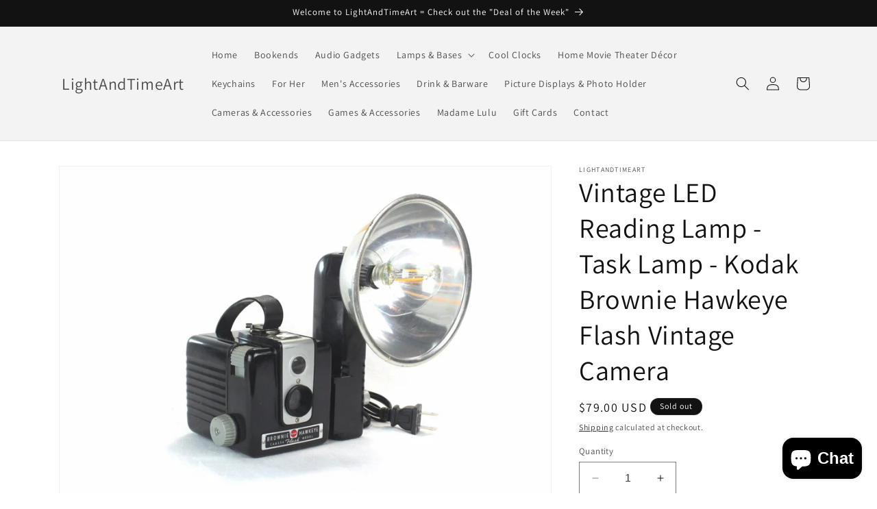

--- FILE ---
content_type: text/html; charset=utf-8
request_url: https://lightandtimeart.com/products/vintage-led-reading-lamp-task-lamp-kodak-brownie-hawkeye-flash-vintage-camera
body_size: 69554
content:
<!doctype html>
<html class="no-js" lang="en">
  <head>



	<style id="ymq-checkout-button-protect">
		[name="checkout"],[name="chekout"], a[href^="/checkout"], a[href="/account/login"].cart__submit, button[type="submit"].btn-order, a.btn.cart__checkout, a.cart__submit, .wc-proceed-to-checkout button, #cart_form .buttons .btn-primary, .ymq-checkout-button{
        	pointer-events: none;
        }
	</style>
	<script>
		function ymq_ready(fn){
			if(document.addEventListener){
				document.addEventListener('DOMContentLoaded',function(){
					document.removeEventListener('DOMContentLoaded',arguments.callee,false);
					fn();
				},false);
			}else if(document.attachEvent){
				document.attachEvent('onreadystatechange',function(){
					if(document.readyState=='complete'){
						document.detachEvent('onreadystatechange',arguments.callee);
						fn();
					}
				});
			}
		}
		ymq_ready(() => {
			setTimeout(function() {
				var ymq_checkout_button_protect = document.getElementById("ymq-checkout-button-protect");
				ymq_checkout_button_protect.remove();
			}, 100);
		})
    </script> 


 

 

 

 


<script defer src='https://cdn.shopify.com/s/files/1/0411/8639/4277/t/11/assets/spotlight.js'></script>

<link defer href='https://cdn.shopify.com/s/files/1/0411/8639/4277/t/11/assets/ymq-option.css' rel='stylesheet'> 

<link defer href='https://option.ymq.cool/option/bottom.css' rel='stylesheet'> 

<style id="ymq-jsstyle"></style> 

<div id="bndlr-loaded"></div>

<script>
    window.bundlerLoaded = true;
    
	window.ymq_option = window.ymq_option || {}; 

	ymq_option.shop = `lightandtimeart.myshopify.com`; 

	ymq_option.token = `33c1edcbc9bd01fc525c781d0476d8aa1b99ae743a3192a8c9aed134e1609583`; 

	ymq_option.timestamp = `1769538931`; 

	ymq_option.customer_id = ``; 

	ymq_option.page = `product`; 
    
    ymq_option.cart = {"note":null,"attributes":{},"original_total_price":0,"total_price":0,"total_discount":0,"total_weight":0.0,"item_count":0,"items":[],"requires_shipping":false,"currency":"USD","items_subtotal_price":0,"cart_level_discount_applications":[],"checkout_charge_amount":0};
    
    ymq_option.country = {
        iso_code: `US`,
        name: `United States`
    };

	ymq_option.ymq_option_branding = {}; 
	  
		ymq_option.ymq_option_branding = {"button":{"--button-background-checked-color":"#000000","--button-background-color":"#FFFFFF","--button-background-disabled-color":"#FFFFFF","--button-border-checked-color":"#000000","--button-border-color":"#000000","--button-border-disabled-color":"#000000","--button-font-checked-color":"#FFFFFF","--button-font-disabled-color":"#cccccc","--button-font-color":"#000000","--button-border-radius":"0","--button-font-size":"14","--button-line-height":"20","--button-margin-l-r":"4","--button-margin-u-d":"4","--button-padding-l-r":"16","--button-padding-u-d":"8"},"radio":{"--radio-border-color":"#BBC1E1","--radio-border-checked-color":"#BBC1E1","--radio-border-disabled-color":"#BBC1E1","--radio-border-hover-color":"#BBC1E1","--radio-background-color":"#FFFFFF","--radio-background-checked-color":"#275EFE","--radio-background-disabled-color":"#E1E6F9","--radio-background-hover-color":"#FFFFFF","--radio-inner-color":"#E1E6F9","--radio-inner-checked-color":"#FFFFFF","--radio-inner-disabled-color":"#FFFFFF"},"input":{"--input-background-checked-color":"#FFFFFF","--input-background-color":"#FFFFFF","--input-border-checked-color":"#000000","--input-border-color":"#000000","--input-font-checked-color":"#000000","--input-font-color":"#000000","--input-border-radius":"0","--input-font-size":"14","--input-padding-l-r":"16","--input-padding-u-d":"9","--input-width":"100","--input-max-width":"400"},"select":{"--select-border-color":"#000000","--select-border-checked-color":"#000000","--select-background-color":"#FFFFFF","--select-background-checked-color":"#FFFFFF","--select-font-color":"#000000","--select-font-checked-color":"#000000","--select-option-background-color":"#FFFFFF","--select-option-background-checked-color":"#F5F9FF","--select-option-background-disabled-color":"#FFFFFF","--select-option-font-color":"#000000","--select-option-font-checked-color":"#000000","--select-option-font-disabled-color":"#CCCCCC","--select-padding-u-d":"9","--select-padding-l-r":"16","--select-option-padding-u-d":"9","--select-option-padding-l-r":"16","--select-width":"100","--select-max-width":"400","--select-font-size":"14","--select-border-radius":"0"},"multiple":{"--multiple-background-color":"#F5F9FF","--multiple-font-color":"#000000","--multiple-padding-u-d":"2","--multiple-padding-l-r":"8","--multiple-font-size":"12","--multiple-border-radius":"0"},"img":{"--img-border-color":"#E1E1E1","--img-border-checked-color":"#000000","--img-border-disabled-color":"#000000","--img-width":"50","--img-height":"50","--img-margin-u-d":"2","--img-margin-l-r":"2","--img-border-radius":"4"},"upload":{"--upload-background-color":"#409EFF","--upload-font-color":"#FFFFFF","--upload-border-color":"#409EFF","--upload-padding-u-d":"12","--upload-padding-l-r":"20","--upload-font-size":"12","--upload-border-radius":"4"},"cart":{"--cart-border-color":"#000000","--buy-border-color":"#000000","--cart-border-hover-color":"#000000","--buy-border-hover-color":"#000000","--cart-background-color":"#000000","--buy-background-color":"#000000","--cart-background-hover-color":"#000000","--buy-background-hover-color":"#000000","--cart-font-color":"#FFFFFF","--buy-font-color":"#FFFFFF","--cart-font-hover-color":"#FFFFFF","--buy-font-hover-color":"#FFFFFF","--cart-padding-u-d":"12","--cart-padding-l-r":"16","--buy-padding-u-d":"12","--buy-padding-l-r":"16","--cart-margin-u-d":"4","--cart-margin-l-r":"0","--buy-margin-u-d":"4","--buy-margin-l-r":"0","--cart-width":"100","--cart-max-width":"800","--buy-width":"100","--buy-max-width":"800","--cart-font-size":"14","--cart-border-radius":"0","--buy-font-size":"14","--buy-border-radius":"0"},"quantity":{"--quantity-border-color":"#A6A3A3","--quantity-font-color":"#000000","--quantity-background-color":"#FFFFFF","--quantity-width":"150","--quantity-height":"40","--quantity-font-size":"14","--quantity-border-radius":"0"},"global":{"--global-title-color":"#000000","--global-help-color":"#000000","--global-error-color":"#DC3545","--global-title-font-size":"14","--global-help-font-size":"12","--global-error-font-size":"12","--global-margin-top":"0","--global-margin-bottom":"20","--global-margin-left":"0","--global-margin-right":"0","--global-title-margin-top":"0","--global-title-margin-bottom":"5","--global-title-margin-left":"0","--global-title-margin-right":"0","--global-help-margin-top":"5","--global-help-margin-bottom":"0","--global-help-margin-left":"0","--global-help-margin-right":"0","--global-error-margin-top":"5","--global-error-margin-bottom":"0","--global-error-margin-left":"0","--global-error-margin-right":"0"},"discount":{"--new-discount-normal-color":"#1878B9","--new-discount-error-color":"#E22120","--new-discount-layout":"flex-end"},"lan":{"require":"This is a required field.","email":"Please enter a valid email address.","phone":"Please enter the correct phone.","number":"Please enter an number.","integer":"Please enter an integer.","min_char":"Please enter no less than %s characters.","max_char":"Please enter no more than %s characters.","max_s":"Please choose less than %s options.","min_s":"Please choose more than %s options.","total_s":"Please choose %s options.","min":"Please enter no less than %s.","max":"Please enter no more than %s.","currency":"USD","sold_out":"sold out","please_choose":"Please choose","add_to_cart":"ADD TO CART","buy_it_now":"BUY IT NOW","add_price_text":"Selection will add %s to the price","discount_code":"Discount code","application":"Apply","discount_error1":"Enter a valid discount code","discount_error2":"discount code isn't valid for the items in your cart"},"price":{"--price-border-color":"#000000","--price-background-color":"#FFFFFF","--price-font-color":"#000000","--price-price-font-color":"#03de90","--price-padding-u-d":"9","--price-padding-l-r":"16","--price-width":"100","--price-max-width":"400","--price-font-size":"14","--price-border-radius":"0"},"extra":{"is_show":"0","plan":1,"quantity-box":"0","price-value":"3,4,15,6,16,7","variant-original-margin-bottom":"15","strong-dorp-down":0,"radio-unchecked":1,"close-cart-rate":1,"automic-swatch-ajax":1,"img-option-bigger":1,"add-button-reload":1,"version":200,"option_value_split":", ","variant-original":"0","discount":"1","make-sku":0}}; 
	 
        
    
    
    
        
        
        	ymq_option[`ymq_extra_0`] = {};
        
    
        
        
    
        
        
    
        
        
    
        
        
    
        
        
    
        
        
    
        
        
    
        
        
    
        
        
    
    

	 

		ymq_option.product = {"id":7575012016352,"title":"Vintage LED Reading Lamp - Task Lamp  - Kodak Brownie Hawkeye Flash Vintage Camera","handle":"vintage-led-reading-lamp-task-lamp-kodak-brownie-hawkeye-flash-vintage-camera","description":"\u003cp\u003eVintage 1950s\u003cspan\u003e Kodak Hawkeye Flash\u003c\/span\u003e\u003cspan\u003e \u003c\/span\u003eCamera Lamp with Flash Attachment by LightAndTimeArt!\u003cbr\u003e\u003cbr\u003eCapture the essence of bygone eras with our Vintage 1950s\u003cspan\u003e Kodak Hawkeye Flash\u003c\/span\u003e\u003cspan data-mce-fragment=\"1\"\u003e Camera\u003c\/span\u003e Lamp – a timeless masterpiece that seamlessly blends photography history with modern illumination. This one-of-a-kind lamp is an homage to vintage photography enthusiasts, a beacon of warmth for vintage lovers, and an exquisite gift choice for photographers with an eye for nostalgia.\u003cbr\u003e\u003cbr\u003e\u003cstrong\u003eKey Features:\u003c\/strong\u003e\u003cbr\u003e\u003c\/p\u003e\n\u003col\u003e\n\u003cli\u003e\n\u003cstrong\u003eTimeless Vintage Appeal\u003c\/strong\u003e: Our\u003cspan\u003e Kodak Hawkeye Flash\u003c\/span\u003e\u003cspan data-mce-fragment=\"1\"\u003e Camera\u003c\/span\u003e, originally crafted in the 1950s, has been carefully upcycled into a stunning lamp, preserving its authentic charm and nostalgia. This lamp encapsulates the golden era of photography, making it a conversation piece in any room.\u003c\/li\u003e\n\u003cli\u003e\n\u003cstrong\u003eFlash Attachment Transformation\u003c\/strong\u003e: The addition of a flash attachment enhances the camera's aesthetic and transforms it into an extraordinary lamp base. The flash attachment is a testament to the craftsmanship and attention to detail that LightAndTimeArt brings to each creation.\u003c\/li\u003e\n\u003cli\u003e\n\u003cstrong\u003eWarm White LED Illumination\u003c\/strong\u003e: Fitted with a 4W E12 Warm White LED bulb, this lamp provides a soft, ambient glow that complements the vintage atmosphere. The warm white light radiates a cozy, inviting ambiance, making it perfect for reading, relaxing, or adding character to any space.\u003c\/li\u003e\n\u003cli\u003e\n\u003cstrong\u003eHandcrafted Excellence\u003c\/strong\u003e: Each\u003cspan\u003e Kodak Hawkeye Flash\u003c\/span\u003e\u003cspan data-mce-fragment=\"1\"\u003e Camera\u003c\/span\u003e\u003cspan\u003e \u003c\/span\u003eLamp is meticulously crafted by the skilled artisans at LightAndTimeArt. They pay close attention to every detail, ensuring that no two lamps are exactly alike, making yours truly unique.\u003c\/li\u003e\n\u003cli\u003e\n\u003cstrong\u003eVersatile Decor\u003c\/strong\u003e: Whether it graces your photography studio, living room, bedroom, or office, this lamp seamlessly adapts to various settings, adding a touch of nostalgia and sophistication to your decor.\u003c\/li\u003e\n\u003cli\u003e\n\u003cstrong\u003eThoughtful Gift Choice\u003c\/strong\u003e: Searching for the perfect gift for a photographer or vintage lover? Look no further. This lamp is an excellent choice for special occasions, birthdays, holidays, or simply to show your appreciation for someone's passion and style.\u003c\/li\u003e\n\u003c\/ol\u003e\n\u003cp\u003eEmbrace the nostalgia of vintage photography while illuminating your world with the Vintage 1950s\u003cspan\u003e Kodak Hawkeye Flash\u003c\/span\u003e\u003cspan data-mce-fragment=\"1\"\u003e Camera\u003c\/span\u003e\u003cspan\u003e \u003c\/span\u003eLamp with Flash Attachment from LightAndTimeArt. This lamp isn't just a source of light; it's a work of art and a window into the past.\u003cbr\u003e\u003cbr\u003eCapture this unique piece today and bask in the warm, timeless glow of history. Illuminate your memories with LightAndTimeArt!\u003cbr\u003e\u003c\/p\u003e\n\u003cp\u003e🔗 Click \"\u003ca title=\"Vintage Camera Lamps by LightAndTimeArt\" href=\"https:\/\/lightandtimeart.com\/collections\/camera-lamps\" target=\"_blank\"\u003eVintage Camera Lamps\u003c\/a\u003e\" to browse our collection and discover more unique creations by LightAndTimeArt.\u003c\/p\u003e\n\u003cp\u003e \u003c\/p\u003e","published_at":"2022-02-28T17:41:34-06:00","created_at":"2022-02-28T17:23:52-06:00","vendor":"LightAndTimeArt","type":"Camera Lamp","tags":["Brownie Hawkeye","camera lamp"],"price":7900,"price_min":7900,"price_max":7900,"available":false,"price_varies":false,"compare_at_price":0,"compare_at_price_min":0,"compare_at_price_max":0,"compare_at_price_varies":false,"variants":[{"id":42489150472416,"title":"Default Title","option1":"Default Title","option2":null,"option3":null,"sku":"P-L-1129-S","requires_shipping":true,"taxable":false,"featured_image":null,"available":false,"name":"Vintage LED Reading Lamp - Task Lamp  - Kodak Brownie Hawkeye Flash Vintage Camera","public_title":null,"options":["Default Title"],"price":7900,"weight":1270,"compare_at_price":0,"inventory_management":"shopify","barcode":"","requires_selling_plan":false,"selling_plan_allocations":[]}],"images":["\/\/lightandtimeart.com\/cdn\/shop\/products\/il_fullxfull.1705268752_6w13.jpg?v=1691462305","\/\/lightandtimeart.com\/cdn\/shop\/products\/il_fullxfull.1752726941_kyfw.jpg?v=1691499921","\/\/lightandtimeart.com\/cdn\/shop\/products\/il_fullxfull.1752727137_kj3y.jpg?v=1691493445","\/\/lightandtimeart.com\/cdn\/shop\/products\/il_fullxfull.1705268946_1qev.jpg?v=1691493807","\/\/lightandtimeart.com\/cdn\/shop\/products\/il_fullxfull.438795962_6rsl.jpg?v=1691493970","\/\/lightandtimeart.com\/cdn\/shop\/products\/IMG_0847-2.jpg?v=1691509276","\/\/lightandtimeart.com\/cdn\/shop\/products\/vector-made-in-usa-flag-icon_2_640x633_a4ac1911-2594-43c1-a819-1c0a4fad9813.jpg?v=1691509274"],"featured_image":"\/\/lightandtimeart.com\/cdn\/shop\/products\/il_fullxfull.1705268752_6w13.jpg?v=1691462305","options":["Title"],"media":[{"alt":"LightAndTimeArt Camera Lamp Vintage LED Reading Lamp - Task Lamp  - Kodak Brownie Hawkeye Flash Vintage Camera","id":29283537420512,"position":1,"preview_image":{"aspect_ratio":1.497,"height":1002,"width":1500,"src":"\/\/lightandtimeart.com\/cdn\/shop\/products\/il_fullxfull.1705268752_6w13.jpg?v=1691462305"},"aspect_ratio":1.497,"height":1002,"media_type":"image","src":"\/\/lightandtimeart.com\/cdn\/shop\/products\/il_fullxfull.1705268752_6w13.jpg?v=1691462305","width":1500},{"alt":"LightAndTimeArt Camera Lamp Vintage LED Reading Lamp - Task Lamp  - Kodak Brownie Hawkeye Flash Vintage Camera","id":29283537518816,"position":2,"preview_image":{"aspect_ratio":1.526,"height":983,"width":1500,"src":"\/\/lightandtimeart.com\/cdn\/shop\/products\/il_fullxfull.1752726941_kyfw.jpg?v=1691499921"},"aspect_ratio":1.526,"height":983,"media_type":"image","src":"\/\/lightandtimeart.com\/cdn\/shop\/products\/il_fullxfull.1752726941_kyfw.jpg?v=1691499921","width":1500},{"alt":"LightAndTimeArt Camera Lamp Vintage LED Reading Lamp - Task Lamp  - Kodak Brownie Hawkeye Flash Vintage Camera","id":29283537617120,"position":3,"preview_image":{"aspect_ratio":1.471,"height":1020,"width":1500,"src":"\/\/lightandtimeart.com\/cdn\/shop\/products\/il_fullxfull.1752727137_kj3y.jpg?v=1691493445"},"aspect_ratio":1.471,"height":1020,"media_type":"image","src":"\/\/lightandtimeart.com\/cdn\/shop\/products\/il_fullxfull.1752727137_kj3y.jpg?v=1691493445","width":1500},{"alt":"LightAndTimeArt Camera Lamp Vintage LED Reading Lamp - Task Lamp  - Kodak Brownie Hawkeye Flash Vintage Camera","id":29283537846496,"position":4,"preview_image":{"aspect_ratio":1.5,"height":1000,"width":1500,"src":"\/\/lightandtimeart.com\/cdn\/shop\/products\/il_fullxfull.1705268946_1qev.jpg?v=1691493807"},"aspect_ratio":1.5,"height":1000,"media_type":"image","src":"\/\/lightandtimeart.com\/cdn\/shop\/products\/il_fullxfull.1705268946_1qev.jpg?v=1691493807","width":1500},{"alt":"LightAndTimeArt Camera Lamp Vintage LED Reading Lamp - Task Lamp  - Kodak Brownie Hawkeye Flash Vintage Camera","id":29283537977568,"position":5,"preview_image":{"aspect_ratio":1.499,"height":951,"width":1426,"src":"\/\/lightandtimeart.com\/cdn\/shop\/products\/il_fullxfull.438795962_6rsl.jpg?v=1691493970"},"aspect_ratio":1.499,"height":951,"media_type":"image","src":"\/\/lightandtimeart.com\/cdn\/shop\/products\/il_fullxfull.438795962_6rsl.jpg?v=1691493970","width":1426},{"alt":"LightAndTimeArt Camera Lamp Vintage LED Reading Lamp - Task Lamp  - Kodak Brownie Hawkeye Flash Vintage Camera","id":30692691017952,"position":6,"preview_image":{"aspect_ratio":1.25,"height":1638,"width":2048,"src":"\/\/lightandtimeart.com\/cdn\/shop\/products\/IMG_0847-2.jpg?v=1691509276"},"aspect_ratio":1.25,"height":1638,"media_type":"image","src":"\/\/lightandtimeart.com\/cdn\/shop\/products\/IMG_0847-2.jpg?v=1691509276","width":2048},{"alt":"LightAndTimeArt Camera Lamp Vintage LED Reading Lamp - Task Lamp  - Kodak Brownie Hawkeye Flash Vintage Camera","id":30692690297056,"position":7,"preview_image":{"aspect_ratio":1.011,"height":633,"width":640,"src":"\/\/lightandtimeart.com\/cdn\/shop\/products\/vector-made-in-usa-flag-icon_2_640x633_a4ac1911-2594-43c1-a819-1c0a4fad9813.jpg?v=1691509274"},"aspect_ratio":1.011,"height":633,"media_type":"image","src":"\/\/lightandtimeart.com\/cdn\/shop\/products\/vector-made-in-usa-flag-icon_2_640x633_a4ac1911-2594-43c1-a819-1c0a4fad9813.jpg?v=1691509274","width":640}],"requires_selling_plan":false,"selling_plan_groups":[],"content":"\u003cp\u003eVintage 1950s\u003cspan\u003e Kodak Hawkeye Flash\u003c\/span\u003e\u003cspan\u003e \u003c\/span\u003eCamera Lamp with Flash Attachment by LightAndTimeArt!\u003cbr\u003e\u003cbr\u003eCapture the essence of bygone eras with our Vintage 1950s\u003cspan\u003e Kodak Hawkeye Flash\u003c\/span\u003e\u003cspan data-mce-fragment=\"1\"\u003e Camera\u003c\/span\u003e Lamp – a timeless masterpiece that seamlessly blends photography history with modern illumination. This one-of-a-kind lamp is an homage to vintage photography enthusiasts, a beacon of warmth for vintage lovers, and an exquisite gift choice for photographers with an eye for nostalgia.\u003cbr\u003e\u003cbr\u003e\u003cstrong\u003eKey Features:\u003c\/strong\u003e\u003cbr\u003e\u003c\/p\u003e\n\u003col\u003e\n\u003cli\u003e\n\u003cstrong\u003eTimeless Vintage Appeal\u003c\/strong\u003e: Our\u003cspan\u003e Kodak Hawkeye Flash\u003c\/span\u003e\u003cspan data-mce-fragment=\"1\"\u003e Camera\u003c\/span\u003e, originally crafted in the 1950s, has been carefully upcycled into a stunning lamp, preserving its authentic charm and nostalgia. This lamp encapsulates the golden era of photography, making it a conversation piece in any room.\u003c\/li\u003e\n\u003cli\u003e\n\u003cstrong\u003eFlash Attachment Transformation\u003c\/strong\u003e: The addition of a flash attachment enhances the camera's aesthetic and transforms it into an extraordinary lamp base. The flash attachment is a testament to the craftsmanship and attention to detail that LightAndTimeArt brings to each creation.\u003c\/li\u003e\n\u003cli\u003e\n\u003cstrong\u003eWarm White LED Illumination\u003c\/strong\u003e: Fitted with a 4W E12 Warm White LED bulb, this lamp provides a soft, ambient glow that complements the vintage atmosphere. The warm white light radiates a cozy, inviting ambiance, making it perfect for reading, relaxing, or adding character to any space.\u003c\/li\u003e\n\u003cli\u003e\n\u003cstrong\u003eHandcrafted Excellence\u003c\/strong\u003e: Each\u003cspan\u003e Kodak Hawkeye Flash\u003c\/span\u003e\u003cspan data-mce-fragment=\"1\"\u003e Camera\u003c\/span\u003e\u003cspan\u003e \u003c\/span\u003eLamp is meticulously crafted by the skilled artisans at LightAndTimeArt. They pay close attention to every detail, ensuring that no two lamps are exactly alike, making yours truly unique.\u003c\/li\u003e\n\u003cli\u003e\n\u003cstrong\u003eVersatile Decor\u003c\/strong\u003e: Whether it graces your photography studio, living room, bedroom, or office, this lamp seamlessly adapts to various settings, adding a touch of nostalgia and sophistication to your decor.\u003c\/li\u003e\n\u003cli\u003e\n\u003cstrong\u003eThoughtful Gift Choice\u003c\/strong\u003e: Searching for the perfect gift for a photographer or vintage lover? Look no further. This lamp is an excellent choice for special occasions, birthdays, holidays, or simply to show your appreciation for someone's passion and style.\u003c\/li\u003e\n\u003c\/ol\u003e\n\u003cp\u003eEmbrace the nostalgia of vintage photography while illuminating your world with the Vintage 1950s\u003cspan\u003e Kodak Hawkeye Flash\u003c\/span\u003e\u003cspan data-mce-fragment=\"1\"\u003e Camera\u003c\/span\u003e\u003cspan\u003e \u003c\/span\u003eLamp with Flash Attachment from LightAndTimeArt. This lamp isn't just a source of light; it's a work of art and a window into the past.\u003cbr\u003e\u003cbr\u003eCapture this unique piece today and bask in the warm, timeless glow of history. Illuminate your memories with LightAndTimeArt!\u003cbr\u003e\u003c\/p\u003e\n\u003cp\u003e🔗 Click \"\u003ca title=\"Vintage Camera Lamps by LightAndTimeArt\" href=\"https:\/\/lightandtimeart.com\/collections\/camera-lamps\" target=\"_blank\"\u003eVintage Camera Lamps\u003c\/a\u003e\" to browse our collection and discover more unique creations by LightAndTimeArt.\u003c\/p\u003e\n\u003cp\u003e \u003c\/p\u003e"}; 

		ymq_option.ymq_has_only_default_variant = true; 
		 

        
            ymq_option.ymq_status = {}; 
             

            ymq_option.ymq_variantjson = {}; 
             

            ymq_option.ymq_option_data = {}; 
            

            ymq_option.ymq_option_condition = {}; 
             
        
        
        ymq_option.product_collections = {};
        
            ymq_option.product_collections[402398314720] = {"id":402398314720,"handle":"camera-lamps","title":"Camera Lamps","updated_at":"2025-12-08T06:16:58-06:00","body_html":"\u003cp\u003eCapture the essence of bygone eras with our \u003cstrong\u003eVintage Camera Lamps\u003c\/strong\u003e – timeless masterpieces that seamlessly blend photography history with modern illumination. \u003cbr\u003eThese one-of-a-kind lamps are a homage to vintage photography enthusiasts, a beacon of warmth for vintage lovers, and an exquisite gift choice for photographers with an eye for nostalgia.\u003c\/p\u003e\n\u003cp\u003e\u003cspan data-mce-fragment=\"1\"\u003eThe creative reuse of old vintage cameras as lamps or nightlights puts these old design icons back in the hands of people, out of dark basements and attics. \u003cbr\u003eThe beauty of the mid-century design pieces is their versatility – you can treat them as feature piece or liberally use them throughout any contemporary space.\u003c\/span\u003e\u003c\/p\u003e\n\u003cstyle\u003e\u003c\/style\u003e","published_at":"2022-03-03T17:36:15-06:00","sort_order":"manual","template_suffix":"","disjunctive":true,"rules":[{"column":"type","relation":"equals","condition":"Camera Lamp"},{"column":"type","relation":"equals","condition":"Nightlight"}],"published_scope":"web","image":{"created_at":"2022-03-03T17:39:14-06:00","alt":"Vintage LED Reading Lamp, Task Lamp, Kodak Signet 35 Camera lamp, 50' table lamp, task lamp, mid-century light, vintage paparazzi camera - LightAndTimeArt","width":761,"height":507,"src":"\/\/lightandtimeart.com\/cdn\/shop\/collections\/IMG_4790-2.jpg?v=1661192405"}};
        
            ymq_option.product_collections[414451728608] = {"id":414451728608,"handle":"kodak-brownie-haweye","title":"Kodak Brownie Haweye","updated_at":"2025-11-12T06:16:57-06:00","body_html":"\u003cp\u003e\u003cspan data-mce-fragment=\"1\"\u003eUnique lamps, clocks, bookends, and picture holder based on Kodak's Vintage Brownie Hawkeye cameras. Handmade by LightAndTimeArt - a true Minnesota maker.\u003c\/span\u003e\u003c\/p\u003e\n\u003cp\u003e\u003cspan data-mce-fragment=\"1\"\u003eThe much-loved Brownie Hawkeye cameras have a molded Bakelite body and use a brilliant viewfinder. \u003c\/span\u003e\u003c\/p\u003e\n\u003cp\u003e\u003cspan data-mce-fragment=\"1\"\u003eMay 1949-Nov 1951: This is the Brownie Hawkeye non-synchronized non-flash model.\u003c\/span\u003e\u003cbr data-mce-fragment=\"1\"\u003e\u003cspan data-mce-fragment=\"1\"\u003eSept 1950-July 1961: This is the Brownie Hawkeye Flash Model which is capable of accepting a wide range of Kodak pin and screw flash attachments. This same camera was also manufactured in France as Brownie Flash Camera.\u003c\/span\u003e\u003c\/p\u003e","published_at":"2022-10-31T17:08:32-05:00","sort_order":"best-selling","template_suffix":"","disjunctive":false,"rules":[{"column":"tag","relation":"equals","condition":"Brownie Hawkeye"}],"published_scope":"web","image":{"created_at":"2022-10-31T17:08:31-05:00","alt":null,"width":2048,"height":1638,"src":"\/\/lightandtimeart.com\/cdn\/shop\/collections\/IMG_0844-2.jpg?v=1667254112"}};
        
            ymq_option.product_collections[403075956960] = {"id":403075956960,"handle":"all","title":"Products","updated_at":"2026-01-25T06:15:17-06:00","body_html":null,"published_at":"2022-03-20T09:30:44-05:00","sort_order":"alpha-asc","template_suffix":null,"disjunctive":false,"rules":[{"column":"type","relation":"not_equals","condition":"mw_hidden_cart_fee"},{"column":"type","relation":"not_equals","condition":"Product Fee"},{"column":"type","relation":"not_equals","condition":"mw_product_option"},{"column":"type","relation":"not_equals","condition":"mw_motivator_product"},{"column":"type","relation":"not_equals","condition":"mw_product_option_cloned"}],"published_scope":"web"};
        

        ymq_option.ymq_template_options = {};
        ymq_option.ymq_option_template = {};
  		ymq_option.ymq_option_template_condition = {}; 
        
        
        

        
            ymq_option.ymq_option_template_sort = `1,516,517,518,519,520,523,524,525,526,527,528,529,2,3,4,5,6,7,8,9,10,11,12,13,14,15`;
        

        
            ymq_option.ymq_option_template_sort_before = false;
        
        
        ymq_option.ymq_option_template_c_t = {};
  		ymq_option.ymq_option_template_condition_c_t = {};
        ymq_option.ymq_option_template_assign_c_t = {};

        
            
            
                
                
                    ymq_option.ymq_template_options[`tem529`] = {"template":{"ymq529tem1":{"id":"529tem1","type":"3","options":{"529tem1_1":{"weight":"","sku":"","id":"529tem1_1","price":"","value":"Pendant only","hasstock":1,"one_time":"0","default":1,"canvas_type":"2","canvas1":"","canvas2":"","qty_input":0},"529tem1_5":{"weight":"","sku":"","id":"529tem1_5","price":"7.50","value":"20&quot; Black Leather","hasstock":1,"one_time":"0","default":"0","canvas_type":"2","canvas1":"","canvas2":"","qty_input":0},"529tem1_4":{"weight":"","sku":"","id":"529tem1_4","price":"7.50","value":"26&quot; Black Leather","hasstock":1,"one_time":"0","default":"0","canvas_type":"2","canvas1":"","canvas2":"","qty_input":0},"529tem1_2":{"weight":"","sku":"","id":"529tem1_2","price":"7.50","value":"28&quot; Black Leather","hasstock":1,"one_time":"0","default":"0","canvas_type":"2","canvas1":"","canvas2":"","qty_input":0},"529tem1_3":{"weight":"","sku":"","id":"529tem1_3","price":"7.50","value":"30&quot; Black Leather","hasstock":1,"one_time":"0","default":"0","canvas_type":"2","canvas1":"","canvas2":"","qty_input":0}},"label":"Necklace","required":1,"is_get_to_cart":1,"onetime":0,"tooltip":"","tooltip_position":"1","hide_title":"0","class":"","help":"","alert_text":"","a_t1":"","a_t2":"","a_width":"700","min_s":"","max_s":""}},"condition":{},"assign":{"type":0,"manual":{"tag":"","collection":"","product":""},"automate":{"type":"1","data":{"1":{"tem_condition":1,"tem_condition_type":1,"tem_condition_value":""}}}}};
                    ymq_option.ymq_option_template_c_t[`tem529`] = ymq_option.ymq_template_options[`tem529`]['template'];
                    ymq_option.ymq_option_template_condition_c_t[`tem529`] = ymq_option.ymq_template_options[`tem529`]['condition'];
                    ymq_option.ymq_option_template_assign_c_t[`tem529`] = ymq_option.ymq_template_options[`tem529`]['assign'];
                
            
                
                
                    ymq_option.ymq_template_options[`tem528`] = {"template":{"ymq528tem1":{"id":"528tem1","type":"1","label":"Wireless SSID","required":1,"min_char":"1","open_new_window":1,"is_get_to_cart":1,"unbundle_variant":0,"bundle_variant_type":"1","onetime":0,"column_width":"","tooltip":"","tooltip_position":"1","hide_title":"0","class":"","help":"","alert_text":"","a_t1":"","a_t2":"","a_width":"700","add_price_type":1,"variant_id":0,"handle":"","product_id":0,"variant_price":0,"variant_title":"","weight":"","sku":"","price":"","cost_price":"","option_discount_type":"1","option_discount":"","option_percentage_discount":"","percentage_price":"","price_type":"1","one_time":"0","placeholder":"","max_char":"","default_text":"","min":"","max":"","field_type":"1"},"ymq528tem2":{"id":"528tem2","type":"1","label":"Password","required":1,"min_char":"1","open_new_window":1,"is_get_to_cart":1,"unbundle_variant":0,"bundle_variant_type":"1","onetime":0,"column_width":"","tooltip":"","tooltip_position":"1","hide_title":"0","class":"","help":"","alert_text":"","a_t1":"","a_t2":"","a_width":"700","add_price_type":1,"variant_id":0,"handle":"","product_id":0,"variant_price":0,"variant_title":"","weight":"","sku":"","price":"","cost_price":"","option_discount_type":"1","option_discount":"","option_percentage_discount":"","percentage_price":"","price_type":"1","one_time":"0","placeholder":"","max_char":"","default_text":"","min":"","max":"","field_type":"1"}},"condition":{},"assign":{"type":0,"manual":{"tag":"","collection":"","product":""},"automate":{"type":"1","data":{"1":{"tem_condition":1,"tem_condition_type":1,"tem_condition_value":""}}}}};
                    ymq_option.ymq_option_template_c_t[`tem528`] = ymq_option.ymq_template_options[`tem528`]['template'];
                    ymq_option.ymq_option_template_condition_c_t[`tem528`] = ymq_option.ymq_template_options[`tem528`]['condition'];
                    ymq_option.ymq_option_template_assign_c_t[`tem528`] = ymq_option.ymq_template_options[`tem528`]['assign'];
                
            
                
                
                    ymq_option.ymq_template_options[`tem527`] = {"template":{"ymq527tem1":{"id":"527tem1","type":"5","options":{"527tem1_1":{"link":"","allow_link":0,"add_price_type":1,"variant_id":0,"handle":"","product_id":0,"variant_price":0,"variant_title":"","weight":"","sku":"","id":"527tem1_1","price":"","cost_price":"","option_discount_type":"1","option_discount":"","option_percentage_discount":"","percentage_price":"","price_type":"1","value":"White","hasstock":1,"one_time":"0","default":"0","canvas_type":"1","canvas1":"faf7fa","canvas2":"","qty_input":0},"527tem1_2":{"link":"","allow_link":0,"add_price_type":1,"variant_id":0,"handle":"","product_id":0,"variant_price":0,"variant_title":"","weight":"","sku":"","id":"527tem1_2","price":"","cost_price":"","option_discount_type":"1","option_discount":"","option_percentage_discount":"","percentage_price":"","price_type":"1","value":"Blue","hasstock":1,"one_time":"0","default":"0","canvas_type":"1","canvas1":"0927eb","canvas2":"","qty_input":0},"527tem1_3":{"link":"","allow_link":0,"add_price_type":1,"variant_id":0,"handle":"","product_id":0,"variant_price":0,"variant_title":"","weight":"","sku":"","id":"527tem1_3","price":"","cost_price":"","option_discount_type":"1","option_discount":"","option_percentage_discount":"","percentage_price":"","price_type":"1","value":"Red","hasstock":1,"one_time":"0","default":"0","canvas_type":"1","canvas1":"f01145","canvas2":"","qty_input":0},"527tem1_4":{"link":"","allow_link":0,"add_price_type":1,"variant_id":0,"handle":"","product_id":0,"variant_price":0,"variant_title":"","weight":"","sku":"","id":"527tem1_4","price":"","cost_price":"","option_discount_type":"1","option_discount":"","option_percentage_discount":"","percentage_price":"","price_type":"1","value":"Green","hasstock":1,"one_time":"0","default":"0","canvas_type":"1","canvas1":"0cf017","canvas2":"","qty_input":0},"527tem1_6":{"link":"","allow_link":0,"add_price_type":1,"variant_id":0,"handle":"","product_id":0,"variant_price":0,"variant_title":"","weight":"","sku":"","id":"527tem1_6","price":"","cost_price":"","option_discount_type":"1","option_discount":"","option_percentage_discount":"","percentage_price":"","price_type":"1","value":"Purple","hasstock":1,"one_time":"0","default":"0","canvas_type":"1","canvas1":"e813e8","canvas2":"","qty_input":0},"527tem1_5":{"link":"","allow_link":0,"add_price_type":1,"variant_id":0,"handle":"","product_id":0,"variant_price":0,"variant_title":"","weight":"","sku":"","id":"527tem1_5","price":"","cost_price":"","option_discount_type":"1","option_discount":"","option_percentage_discount":"","percentage_price":"","price_type":"1","value":"RGB Multicolor","hasstock":1,"one_time":"0","default":"0","canvas_type":"1","canvas1":"c4bd52","canvas2":"","qty_input":0}},"label":"LED color","required":1,"open_new_window":1,"is_get_to_cart":1,"unbundle_variant":0,"bundle_variant_type":"1","onetime":0,"column_width":"","tooltip":"","tooltip_position":"1","hide_title":"0","class":"","help":"","alert_text":"","a_t1":"","a_t2":"","a_width":"700","style":"1","width":"","height":"","b_radius":"","zoom":"1","min_s":"","max_s":""}},"condition":{},"assign":{"type":0,"manual":{"tag":"","collection":"","product":""},"automate":{"type":"1","data":{"1":{"tem_condition":1,"tem_condition_type":1,"tem_condition_value":""}}}}};
                    ymq_option.ymq_option_template_c_t[`tem527`] = ymq_option.ymq_template_options[`tem527`]['template'];
                    ymq_option.ymq_option_template_condition_c_t[`tem527`] = ymq_option.ymq_template_options[`tem527`]['condition'];
                    ymq_option.ymq_option_template_assign_c_t[`tem527`] = ymq_option.ymq_template_options[`tem527`]['assign'];
                
            
                
                
                    ymq_option.ymq_template_options[`tem526`] = {"template":{"ymq526tem1":{"id":"526tem1","type":"5","options":{"526tem1_1":{"weight":"","sku":"","id":"526tem1_1","price":"","value":"White","hasstock":1,"one_time":"0","default":1,"canvas_type":"1","canvas1":"fafafa","canvas2":"","qty_input":0},"526tem1_2":{"weight":"","sku":"","id":"526tem1_2","price":"","value":"Red","hasstock":1,"one_time":"0","default":"0","canvas_type":"1","canvas1":"f50a41","canvas2":"","qty_input":0},"526tem1_3":{"weight":"","sku":"","id":"526tem1_3","price":"","value":"Green","hasstock":1,"one_time":"0","default":"0","canvas_type":"1","canvas1":"31f70a","canvas2":"","qty_input":0},"526tem1_4":{"weight":"","sku":"","id":"526tem1_4","price":"","value":"Blue","hasstock":1,"one_time":"0","default":"0","canvas_type":"1","canvas1":"071bf5","canvas2":"","qty_input":0}},"required":1,"label":"LED color","is_get_to_cart":1,"onetime":0,"tooltip":"","tooltip_position":"1","hide_title":"0","class":"","help":"","alert_text":"","a_t1":"","a_t2":"","a_width":"700","style":"1","width":"","height":"","b_radius":"","zoom":"1"},"ymq526tem2":{"id":"526tem2","type":"8","options":{"526tem2_1":{"weight":"","sku":"","id":"526tem2_1","price":"4","value":"White","hasstock":1,"one_time":"0","default":"0","canvas_type":"1","canvas1":"fcfcfc","canvas2":"","qty_input":0},"526tem2_2":{"weight":"","sku":"","id":"526tem2_2","price":"4","value":"Red","hasstock":1,"one_time":"0","default":"0","canvas_type":"1","canvas1":"f50a41","canvas2":"","qty_input":0},"526tem2_3":{"weight":"","sku":"","id":"526tem2_3","price":"4","value":"Green","hasstock":1,"one_time":"0","default":"0","canvas_type":"1","canvas1":"31f70a","canvas2":"","qty_input":0},"526tem2_4":{"weight":"","sku":"","id":"526tem2_4","price":"4","value":"Blue","hasstock":1,"one_time":"0","default":"0","canvas_type":"1","canvas1":"071bf5","canvas2":"","qty_input":0}},"label":"Additional LED bulbs","is_get_to_cart":1,"onetime":0,"required":"0","tooltip":"","tooltip_position":"1","hide_title":"0","class":"","help":"","alert_text":"","a_t1":"","a_t2":"","a_width":"700","style":"1","width":"","height":"","b_radius":"","zoom":"1","min_s":"","max_s":""}},"condition":{},"assign":{"type":0,"manual":{"tag":"","collection":"","product":""},"automate":{"type":"1","data":{"1":{"tem_condition":1,"tem_condition_type":1,"tem_condition_value":""}}}}};
                    ymq_option.ymq_option_template_c_t[`tem526`] = ymq_option.ymq_template_options[`tem526`]['template'];
                    ymq_option.ymq_option_template_condition_c_t[`tem526`] = ymq_option.ymq_template_options[`tem526`]['condition'];
                    ymq_option.ymq_option_template_assign_c_t[`tem526`] = ymq_option.ymq_template_options[`tem526`]['assign'];
                
            
                
                
                    ymq_option.ymq_template_options[`tem525`] = {"template":{"ymq525tem1":{"id":"525tem1","type":"4","options":{"525tem1_1":{"link":"","allow_link":0,"add_price_type":1,"variant_id":0,"handle":"","product_id":0,"variant_price":0,"variant_title":"","weight":"","sku":"","id":"525tem1_1","price":"","cost_price":"","option_discount_type":"1","option_discount":"","option_percentage_discount":"","percentage_price":"","price_type":"1","value":"Lamp only without light bubs","hasstock":1,"one_time":"0","default":"0","canvas_type":"2","canvas1":"","canvas2":"","qty_input":0},"525tem1_2":{"link":"","allow_link":0,"add_price_type":1,"variant_id":0,"handle":"","product_id":0,"variant_price":0,"variant_title":"","weight":"","sku":"","id":"525tem1_2","price":"15","cost_price":"","option_discount_type":"1","option_discount":"","option_percentage_discount":"","percentage_price":"","price_type":"1","value":"Lamp with 2xG25 Amber Glass Vintage Light bubs","hasstock":1,"one_time":"0","default":"0","canvas_type":"2","canvas1":"","canvas2":"","qty_input":0}},"label":"Light Bulb Option","required":1,"open_new_window":1,"is_get_to_cart":1,"unbundle_variant":0,"bundle_variant_type":"1","onetime":0,"column_width":"","tooltip":"","tooltip_position":"1","hide_title":"0","class":"","help":"","alert_text":"","a_t1":"","a_t2":"","a_width":"700","style":"1"}},"condition":{},"assign":{"type":0,"manual":{"tag":"","collection":"","product":""},"automate":{"type":"1","data":{"1":{"tem_condition":1,"tem_condition_type":1,"tem_condition_value":""}}}}};
                    ymq_option.ymq_option_template_c_t[`tem525`] = ymq_option.ymq_template_options[`tem525`]['template'];
                    ymq_option.ymq_option_template_condition_c_t[`tem525`] = ymq_option.ymq_template_options[`tem525`]['condition'];
                    ymq_option.ymq_option_template_assign_c_t[`tem525`] = ymq_option.ymq_template_options[`tem525`]['assign'];
                
            
                
                
                    ymq_option.ymq_template_options[`tem524`] = {"template":{"ymq524tem1":{"id":"524tem1","type":"3","options":{"524tem1_1":{"link":"","allow_link":0,"add_price_type":1,"variant_id":0,"handle":"","product_id":0,"variant_price":0,"variant_title":"","weight":"","sku":"","id":"524tem1_1","price":"","cost_price":"","option_discount_type":"1","option_discount":"","option_percentage_discount":"","percentage_price":"","price_type":"1","value":"No extension cable","hasstock":1,"one_time":"0","default":1,"canvas_type":"2","canvas1":"","canvas2":"","qty_input":0},"524tem1_2":{"link":"","allow_link":0,"add_price_type":1,"variant_id":0,"handle":"","product_id":0,"variant_price":0,"variant_title":"","weight":"","sku":"","id":"524tem1_2","price":"5","cost_price":"","option_discount_type":"1","option_discount":"","option_percentage_discount":"","percentage_price":"","price_type":"1","value":"10FT. White USB 2.0 Type-A Male to A Female Cable","hasstock":1,"one_time":"0","default":"0","canvas_type":"2","canvas1":"","canvas2":"","qty_input":0}},"label":"Optional USB extension cable","open_new_window":1,"is_get_to_cart":1,"unbundle_variant":0,"bundle_variant_type":"1","onetime":0,"required":"0","column_width":"","tooltip":"","tooltip_position":"1","hide_title":"0","class":"","help":"","alert_text":"","a_t1":"","a_t2":"","a_width":"700"}},"condition":{},"assign":{"type":0,"manual":{"tag":"","collection":"","product":""},"automate":{"type":"1","data":{"1":{"tem_condition":1,"tem_condition_type":1,"tem_condition_value":""}}}}};
                    ymq_option.ymq_option_template_c_t[`tem524`] = ymq_option.ymq_template_options[`tem524`]['template'];
                    ymq_option.ymq_option_template_condition_c_t[`tem524`] = ymq_option.ymq_template_options[`tem524`]['condition'];
                    ymq_option.ymq_option_template_assign_c_t[`tem524`] = ymq_option.ymq_template_options[`tem524`]['assign'];
                
            
                
                
                    ymq_option.ymq_template_options[`tem523`] = {"template":{"ymq523tem1":{"id":"523tem1","type":"3","options":{"523tem1_1":{"link":"","allow_link":0,"add_price_type":1,"variant_id":0,"handle":"","product_id":0,"variant_price":0,"variant_title":"","weight":"","sku":"","id":"523tem1_1","price":"","cost_price":"","option_discount_type":"1","option_discount":"","option_percentage_discount":"","percentage_price":"","price_type":"1","value":"Lightbox only","hasstock":1,"one_time":"0","default":1,"canvas_type":"2","canvas1":"","canvas2":"","qty_input":0},"523tem1_2":{"link":"","allow_link":0,"add_price_type":1,"variant_id":0,"handle":"","product_id":0,"variant_price":0,"variant_title":"","weight":"","sku":"","id":"523tem1_2","price":"20","cost_price":"","option_discount_type":"1","option_discount":"","option_percentage_discount":"","percentage_price":"","price_type":"1","value":"Lightbox + 4 coaster w/ holder","hasstock":1,"one_time":"0","default":"0","canvas_type":"2","canvas1":"","canvas2":"","qty_input":0},"523tem1_3":{"link":"","allow_link":0,"add_price_type":1,"variant_id":0,"handle":"","product_id":0,"variant_price":0,"variant_title":"","weight":"","sku":"","id":"523tem1_3","price":"30","cost_price":"","option_discount_type":"1","option_discount":"","option_percentage_discount":"","percentage_price":"","price_type":"1","value":"Lightbox + 6 coaster w/ holder","hasstock":1,"one_time":"0","default":"0","canvas_type":"2","canvas1":"","canvas2":"","qty_input":0}},"label":"Lightbox - Coaster combo","open_new_window":1,"is_get_to_cart":1,"unbundle_variant":0,"bundle_variant_type":"1","onetime":0,"required":"0","column_width":"","tooltip":"","tooltip_position":"1","hide_title":"0","class":"","help":"","alert_text":"","a_t1":"","a_t2":"","a_width":"700"}},"condition":{},"assign":{"type":0,"manual":{"tag":"","collection":"","product":""},"automate":{"type":"1","data":{"1":{"tem_condition":1,"tem_condition_type":1,"tem_condition_value":""}}}}};
                    ymq_option.ymq_option_template_c_t[`tem523`] = ymq_option.ymq_template_options[`tem523`]['template'];
                    ymq_option.ymq_option_template_condition_c_t[`tem523`] = ymq_option.ymq_template_options[`tem523`]['condition'];
                    ymq_option.ymq_option_template_assign_c_t[`tem523`] = ymq_option.ymq_template_options[`tem523`]['assign'];
                
            
                
                
                    ymq_option.ymq_template_options[`tem520`] = {"template":{"ymq520tem1":{"id":"520tem1","type":"3","options":{"520tem1_1":{"link":"","allow_link":0,"add_price_type":1,"variant_id":0,"handle":"","product_id":0,"variant_price":0,"variant_title":"","weight":"","sku":"","id":"520tem1_1","price":"","cost_price":"","option_discount_type":"1","option_discount":"","option_percentage_discount":"","percentage_price":"","price_type":"1","value":"No USB Wall Charger","hasstock":1,"one_time":"0","default":1,"canvas_type":"2","canvas1":"","canvas2":"","qty_input":0},"520tem1_2":{"link":"","allow_link":0,"add_price_type":1,"variant_id":0,"handle":"","product_id":0,"variant_price":0,"variant_title":"","weight":"","sku":"","id":"520tem1_2","price":"5","cost_price":"","option_discount_type":"1","option_discount":"","option_percentage_discount":"","percentage_price":"","price_type":"1","value":"With USB Wall Charger","hasstock":1,"one_time":"0","default":"0","canvas_type":"2","canvas1":"","canvas2":"","qty_input":0}},"label":"Optional USB Wall Charger","required":1,"open_new_window":1,"is_get_to_cart":1,"unbundle_variant":0,"bundle_variant_type":"1","onetime":0,"column_width":"","tooltip":"","tooltip_position":"1","hide_title":"0","class":"","help":"","alert_text":"","a_t1":"","a_t2":"","a_width":"700"}},"condition":{},"assign":{"type":0,"manual":{"tag":"","collection":"","product":""},"automate":{"type":"1","data":{"1":{"tem_condition":1,"tem_condition_type":1,"tem_condition_value":""}}}}};
                    ymq_option.ymq_option_template_c_t[`tem520`] = ymq_option.ymq_template_options[`tem520`]['template'];
                    ymq_option.ymq_option_template_condition_c_t[`tem520`] = ymq_option.ymq_template_options[`tem520`]['condition'];
                    ymq_option.ymq_option_template_assign_c_t[`tem520`] = ymq_option.ymq_template_options[`tem520`]['assign'];
                
            
                
                
                    ymq_option.ymq_template_options[`tem519`] = {"template":{"ymq519tem1":{"id":"519tem1","type":"1","label":"Name:","required":1,"min_char":"4","max_char":"10","open_new_window":1,"is_get_to_cart":1,"unbundle_variant":0,"bundle_variant_type":"1","onetime":0,"column_width":"","tooltip":"","tooltip_position":"1","hide_title":"0","class":"","help":"Enter your custom bar name.\nThis will replace &quot;Manny&#39;s&quot;","alert_text":"","a_t1":"","a_t2":"","a_width":"700","add_price_type":1,"variant_id":0,"handle":"","product_id":0,"variant_price":0,"variant_title":"","weight":"","sku":"","price":"","cost_price":"","option_discount_type":"1","option_discount":"","option_percentage_discount":"","percentage_price":"","price_type":"1","one_time":"0","placeholder":"","default_text":"","min":"","max":"","field_type":"1"}},"condition":{},"assign":{"type":0,"manual":{"tag":"","collection":"","product":""},"automate":{"type":"1","data":{"1":{"tem_condition":1,"tem_condition_type":1,"tem_condition_value":""}}}}};
                    ymq_option.ymq_option_template_c_t[`tem519`] = ymq_option.ymq_template_options[`tem519`]['template'];
                    ymq_option.ymq_option_template_condition_c_t[`tem519`] = ymq_option.ymq_template_options[`tem519`]['condition'];
                    ymq_option.ymq_option_template_assign_c_t[`tem519`] = ymq_option.ymq_template_options[`tem519`]['assign'];
                
            
                
                
                    ymq_option.ymq_template_options[`tem518`] = {"template":{"ymq518tem1":{"id":"518tem1","type":"3","options":{"518tem1_1":{"link":"","allow_link":0,"add_price_type":1,"variant_id":0,"handle":"","product_id":0,"variant_price":0,"variant_title":"","weight":"","sku":"","id":"518tem1_1","price":"","cost_price":"","option_discount_type":"1","option_discount":"","option_percentage_discount":"","percentage_price":"","price_type":"1","value":"No Stand","hasstock":1,"one_time":"0","default":1,"canvas_type":"2","canvas1":"","canvas2":"","qty_input":0},"518tem1_2":{"link":"","allow_link":0,"add_price_type":1,"variant_id":0,"handle":"","product_id":0,"variant_price":0,"variant_title":"","weight":"","sku":"","id":"518tem1_2","price":"4","cost_price":"","option_discount_type":"1","option_discount":"","option_percentage_discount":"","percentage_price":"","price_type":"1","value":"With Stand","hasstock":1,"one_time":"0","default":"0","canvas_type":"2","canvas1":"","canvas2":"","qty_input":0}},"label":"Tabletop Stand","required":1,"open_new_window":1,"is_get_to_cart":1,"unbundle_variant":0,"bundle_variant_type":"1","onetime":0,"column_width":"","tooltip":"","tooltip_position":"1","hide_title":"0","class":"","help":"","alert_text":"","a_t1":"","a_t2":"","a_width":"700"}},"condition":{},"assign":{"type":0,"manual":{"tag":"","collection":"","product":""},"automate":{"type":"1","data":{"1":{"tem_condition":1,"tem_condition_type":1,"tem_condition_value":""}}}}};
                    ymq_option.ymq_option_template_c_t[`tem518`] = ymq_option.ymq_template_options[`tem518`]['template'];
                    ymq_option.ymq_option_template_condition_c_t[`tem518`] = ymq_option.ymq_template_options[`tem518`]['condition'];
                    ymq_option.ymq_option_template_assign_c_t[`tem518`] = ymq_option.ymq_template_options[`tem518`]['assign'];
                
            
                
                
                    ymq_option.ymq_template_options[`tem516`] = {"template":{"ymq516tem1":{"id":"516tem1","type":"3","options":{"516tem1_1":{"allow_link":0,"add_price_type":1,"variant_id":0,"handle":"","product_id":0,"variant_price":0,"variant_title":"","weight":"","sku":"","id":"516tem1_1","price":"","value":"Clear","hasstock":1,"one_time":"0","default":1,"canvas_type":"2","canvas1":"","canvas2":"","qty_input":0},"516tem1_2":{"allow_link":0,"add_price_type":1,"variant_id":0,"handle":"","product_id":0,"variant_price":0,"variant_title":"","weight":"","sku":"","id":"516tem1_2","price":"15","value":"Clear and red","hasstock":1,"one_time":"0","default":"0","canvas_type":"2","canvas1":"","canvas2":"","qty_input":0},"516tem1_3":{"allow_link":0,"add_price_type":1,"variant_id":0,"handle":"","product_id":0,"variant_price":0,"variant_title":"","weight":"","sku":"","id":"516tem1_3","price":"15","value":"Clear and blue","hasstock":1,"one_time":"0","default":"0","canvas_type":"2","canvas1":"","canvas2":"","qty_input":0},"516tem1_4":{"allow_link":0,"add_price_type":1,"variant_id":0,"handle":"","product_id":0,"variant_price":0,"variant_title":"","weight":"","sku":"","id":"516tem1_4","price":"30","value":"Clear and red and blue","hasstock":1,"one_time":"0","default":"0","canvas_type":"2","canvas1":"","canvas2":"","qty_input":0}},"label":"Lens option","required":1,"is_get_to_cart":1,"onetime":0,"tooltip":"","tooltip_position":"1","hide_title":"0","class":"","help":"","alert_text":"","a_t1":"","a_t2":"","a_width":"700","min_s":"","max_s":"","column_width":""}},"condition":{},"assign":{"type":0,"manual":{"tag":"","collection":"","product":""},"automate":{"type":"1","data":{"1":{"tem_condition":1,"tem_condition_type":1,"tem_condition_value":""}}}}};
                    ymq_option.ymq_option_template_c_t[`tem516`] = ymq_option.ymq_template_options[`tem516`]['template'];
                    ymq_option.ymq_option_template_condition_c_t[`tem516`] = ymq_option.ymq_template_options[`tem516`]['condition'];
                    ymq_option.ymq_option_template_assign_c_t[`tem516`] = ymq_option.ymq_template_options[`tem516`]['assign'];
                
            
                
                
                    ymq_option.ymq_template_options[`tem2`] = {"template":{"ymq2tem1":{"id":"2tem1","type":"5","options":{"2tem1_1":{"weight":"","sku":"","id":"2tem1_1","price":"","value":"White","hasstock":1,"one_time":"0","default":1,"canvas_type":"1","canvas1":"fafafa","canvas2":"","qty_input":0},"2tem1_2":{"weight":"","sku":"","id":"2tem1_2","price":"","value":"Red","hasstock":1,"one_time":"0","default":"0","canvas_type":"1","canvas1":"f50a41","canvas2":"","qty_input":0},"2tem1_3":{"weight":"","sku":"","id":"2tem1_3","price":"","value":"Green","hasstock":1,"one_time":"0","default":"0","canvas_type":"1","canvas1":"31f70a","canvas2":"","qty_input":0},"2tem1_4":{"weight":"","sku":"","id":"2tem1_4","price":"","value":"Blue","hasstock":1,"one_time":"0","default":"0","canvas_type":"1","canvas1":"071bf5","canvas2":"","qty_input":0}},"required":1,"label":"LED color","is_get_to_cart":1,"onetime":0,"tooltip":"","tooltip_position":"1","hide_title":"0","class":"","help":"","alert_text":"","a_t1":"","a_t2":"","a_width":"700","style":"1","width":"","height":"","b_radius":"","zoom":"1"},"ymq2tem2":{"id":"2tem2","type":"8","options":{"2tem2_1":{"weight":"","sku":"","id":"2tem2_1","price":"4","value":"White","hasstock":1,"one_time":"0","default":"0","canvas_type":"1","canvas1":"fcfcfc","canvas2":"","qty_input":0},"2tem2_2":{"weight":"","sku":"","id":"2tem2_2","price":"4","value":"Red","hasstock":1,"one_time":"0","default":"0","canvas_type":"1","canvas1":"f50a41","canvas2":"","qty_input":0},"2tem2_3":{"weight":"","sku":"","id":"2tem2_3","price":"4","value":"Green","hasstock":1,"one_time":"0","default":"0","canvas_type":"1","canvas1":"31f70a","canvas2":"","qty_input":0},"2tem2_4":{"weight":"","sku":"","id":"2tem2_4","price":"4","value":"Blue","hasstock":1,"one_time":"0","default":"0","canvas_type":"1","canvas1":"071bf5","canvas2":"","qty_input":0}},"label":"Additional LED bulbs","is_get_to_cart":1,"onetime":0,"required":"0","tooltip":"","tooltip_position":"1","hide_title":"0","class":"","help":"","alert_text":"","a_t1":"","a_t2":"","a_width":"700","style":"1","width":"","height":"","b_radius":"","zoom":"1","min_s":"","max_s":""}},"condition":{},"assign":{"type":0,"manual":{"tag":"","collection":"","product":""},"automate":{"type":"1","data":{"1":{"tem_condition":1,"tem_condition_type":1,"tem_condition_value":""}}}}};
                    ymq_option.ymq_option_template_c_t[`tem2`] = ymq_option.ymq_template_options[`tem2`]['template'];
                    ymq_option.ymq_option_template_condition_c_t[`tem2`] = ymq_option.ymq_template_options[`tem2`]['condition'];
                    ymq_option.ymq_option_template_assign_c_t[`tem2`] = ymq_option.ymq_template_options[`tem2`]['assign'];
                
            
                
                
                    ymq_option.ymq_template_options[`tem3`] = {"template":{"ymq3tem1":{"id":"3tem1","type":"3","options":{"3tem1_1":{"weight":"","sku":"","id":"3tem1_1","price":"","value":"White","hasstock":1,"one_time":"0","default":1,"canvas_type":"2","canvas1":"","canvas2":"","qty_input":0},"3tem1_2":{"weight":"","sku":"","id":"3tem1_2","price":"","value":"Black","hasstock":1,"one_time":"0","default":"0","canvas_type":"2","canvas1":"","canvas2":"","qty_input":0},"3tem1_3":{"weight":"","sku":"","id":"3tem1_3","price":"15","value":"White with 35mm Film","hasstock":1,"one_time":"0","default":"0","canvas_type":"2","canvas1":"","canvas2":"","qty_input":0}},"label":"Shade","required":1,"is_get_to_cart":1,"onetime":0,"tooltip":"","tooltip_position":"1","hide_title":"0","class":"","help":"","alert_text":"","a_t1":"","a_t2":"","a_width":"700","min_s":"","max_s":""}},"condition":{},"assign":{"type":0,"manual":{"tag":"","collection":"","product":""},"automate":{"type":"1","data":{"1":{"tem_condition":"2","tem_condition_type":"1","tem_condition_value":"Projector Lamp"}}}}};
                    ymq_option.ymq_option_template_c_t[`tem3`] = ymq_option.ymq_template_options[`tem3`]['template'];
                    ymq_option.ymq_option_template_condition_c_t[`tem3`] = ymq_option.ymq_template_options[`tem3`]['condition'];
                    ymq_option.ymq_option_template_assign_c_t[`tem3`] = ymq_option.ymq_template_options[`tem3`]['assign'];
                
            
                
                
                    ymq_option.ymq_template_options[`tem4`] = {"template":{"ymq4tem1":{"id":"4tem1","type":"3","options":{"4tem1_1":{"allow_link":0,"add_price_type":1,"variant_id":0,"handle":"","product_id":0,"variant_price":0,"variant_title":"","weight":"","sku":"","id":"4tem1_1","price":"","value":"Clear","hasstock":1,"one_time":"0","default":1,"canvas_type":"2","canvas1":"","canvas2":"","qty_input":0},"4tem1_2":{"allow_link":0,"add_price_type":1,"variant_id":0,"handle":"","product_id":0,"variant_price":0,"variant_title":"","weight":"","sku":"","id":"4tem1_2","price":"15","value":"Clear and red","hasstock":1,"one_time":"0","default":"0","canvas_type":"2","canvas1":"","canvas2":"","qty_input":0},"4tem1_3":{"allow_link":0,"add_price_type":1,"variant_id":0,"handle":"","product_id":0,"variant_price":0,"variant_title":"","weight":"","sku":"","id":"4tem1_3","price":"15","value":"Clear and blue","hasstock":1,"one_time":"0","default":"0","canvas_type":"2","canvas1":"","canvas2":"","qty_input":0},"4tem1_4":{"allow_link":0,"add_price_type":1,"variant_id":0,"handle":"","product_id":0,"variant_price":0,"variant_title":"","weight":"","sku":"","id":"4tem1_4","price":"30","value":"Clear and red and blue","hasstock":1,"one_time":"0","default":"0","canvas_type":"2","canvas1":"","canvas2":"","qty_input":0}},"label":"Lens option","required":1,"is_get_to_cart":1,"onetime":0,"tooltip":"","tooltip_position":"1","hide_title":"0","class":"","help":"","alert_text":"","a_t1":"","a_t2":"","a_width":"700","min_s":"","max_s":"","column_width":""},"ymq4tem2":{"id":"4tem2","type":"3","options":{"4tem2_1":{"allow_link":0,"add_price_type":1,"variant_id":0,"handle":"","product_id":0,"variant_price":0,"variant_title":"","weight":"","sku":"","id":"4tem2_1","price":"","value":"No tripod","hasstock":1,"one_time":"0","default":0,"canvas_type":"2","canvas1":"","canvas2":"","qty_input":0},"4tem2_2":{"allow_link":0,"add_price_type":1,"variant_id":0,"handle":"","product_id":0,"variant_price":0,"variant_title":"","weight":"","sku":"","id":"4tem2_2","price":"75","value":"With Tripod","hasstock":1,"one_time":"0","default":1,"canvas_type":"2","canvas1":"","canvas2":"","qty_input":0}},"label":"Tripod option","required":1,"is_get_to_cart":1,"onetime":0,"tooltip":"","tooltip_position":"1","hide_title":"0","class":"","help":"","alert_text":"","a_t1":"","a_t2":"","a_width":"700","min_s":"","max_s":"","column_width":""}},"condition":{},"assign":{"type":0,"manual":{"tag":"","collection":"","product":""},"automate":{"type":"1","data":{"1":{"tem_condition":1,"tem_condition_type":1,"tem_condition_value":""}}}}};
                    ymq_option.ymq_option_template_c_t[`tem4`] = ymq_option.ymq_template_options[`tem4`]['template'];
                    ymq_option.ymq_option_template_condition_c_t[`tem4`] = ymq_option.ymq_template_options[`tem4`]['condition'];
                    ymq_option.ymq_option_template_assign_c_t[`tem4`] = ymq_option.ymq_template_options[`tem4`]['assign'];
                
            
                
                
                    ymq_option.ymq_template_options[`tem5`] = {"template":{"ymq5tem2":{"id":"5tem2","type":"3","options":{"5tem2_1":{"allow_link":0,"add_price_type":1,"variant_id":0,"handle":"","product_id":0,"variant_price":0,"variant_title":"","weight":"","sku":"","id":"5tem2_1","price":"","value":"No tripod","hasstock":1,"one_time":"0","default":0,"canvas_type":"2","canvas1":"","canvas2":"","qty_input":0},"5tem2_2":{"allow_link":0,"add_price_type":1,"variant_id":0,"handle":"","product_id":0,"variant_price":0,"variant_title":"","weight":"","sku":"","id":"5tem2_2","price":"75","value":"With Tripod","hasstock":1,"one_time":"0","default":1,"canvas_type":"2","canvas1":"","canvas2":"","qty_input":0}},"label":"Tripod option","required":1,"is_get_to_cart":1,"onetime":0,"tooltip":"","tooltip_position":"1","hide_title":"0","class":"","help":"","alert_text":"","a_t1":"","a_t2":"","a_width":"700","min_s":"","max_s":"","column_width":""}},"condition":{},"assign":{"type":0,"manual":{"tag":"","collection":"","product":""},"automate":{"type":"1","data":{"1":{"tem_condition":1,"tem_condition_type":1,"tem_condition_value":""}}}}};
                    ymq_option.ymq_option_template_c_t[`tem5`] = ymq_option.ymq_template_options[`tem5`]['template'];
                    ymq_option.ymq_option_template_condition_c_t[`tem5`] = ymq_option.ymq_template_options[`tem5`]['condition'];
                    ymq_option.ymq_option_template_assign_c_t[`tem5`] = ymq_option.ymq_template_options[`tem5`]['assign'];
                
            
                
                
                    ymq_option.ymq_template_options[`tem6`] = {"template":{"ymq6tem1":{"id":"6tem1","type":"3","options":{"6tem1_1":{"weight":"","sku":"","id":"6tem1_1","price":"","value":"Pendant only","hasstock":1,"one_time":"0","default":1,"canvas_type":"2","canvas1":"","canvas2":"","qty_input":0},"6tem1_5":{"weight":"","sku":"","id":"6tem1_5","price":"7.50","value":"20&quot; Black Leather","hasstock":1,"one_time":"0","default":"0","canvas_type":"2","canvas1":"","canvas2":"","qty_input":0},"6tem1_4":{"weight":"","sku":"","id":"6tem1_4","price":"7.50","value":"26&quot; Black Leather","hasstock":1,"one_time":"0","default":"0","canvas_type":"2","canvas1":"","canvas2":"","qty_input":0},"6tem1_2":{"weight":"","sku":"","id":"6tem1_2","price":"7.50","value":"28&quot; Black Leather","hasstock":1,"one_time":"0","default":"0","canvas_type":"2","canvas1":"","canvas2":"","qty_input":0},"6tem1_3":{"weight":"","sku":"","id":"6tem1_3","price":"7.50","value":"30&quot; Black Leather","hasstock":1,"one_time":"0","default":"0","canvas_type":"2","canvas1":"","canvas2":"","qty_input":0}},"label":"Necklace","required":1,"is_get_to_cart":1,"onetime":0,"tooltip":"","tooltip_position":"1","hide_title":"0","class":"","help":"","alert_text":"","a_t1":"","a_t2":"","a_width":"700","min_s":"","max_s":""}},"condition":{},"assign":{"type":0,"manual":{"tag":"","collection":"","product":""},"automate":{"type":"1","data":{"1":{"tem_condition":1,"tem_condition_type":1,"tem_condition_value":""}}}}};
                    ymq_option.ymq_option_template_c_t[`tem6`] = ymq_option.ymq_template_options[`tem6`]['template'];
                    ymq_option.ymq_option_template_condition_c_t[`tem6`] = ymq_option.ymq_template_options[`tem6`]['condition'];
                    ymq_option.ymq_option_template_assign_c_t[`tem6`] = ymq_option.ymq_template_options[`tem6`]['assign'];
                
            
                
                
                    ymq_option.ymq_template_options[`tem8`] = {"template":{"ymq8tem1":{"id":"8tem1","type":"3","options":{"8tem1_5":{"weight":"","sku":"","id":"8tem1_5","price":"","value":"20&quot; Black Leather","hasstock":1,"one_time":"0","default":"0","canvas_type":"2","canvas1":"","canvas2":"","qty_input":0},"8tem1_4":{"weight":"","sku":"","id":"8tem1_4","price":"","value":"26&quot; Black Leather","hasstock":1,"one_time":"0","default":"0","canvas_type":"2","canvas1":"","canvas2":"","qty_input":0},"8tem1_2":{"weight":"","sku":"","id":"8tem1_2","price":"","value":"28&quot; Black Leather","hasstock":1,"one_time":"0","default":0,"canvas_type":"2","canvas1":"","canvas2":"","qty_input":0},"8tem1_3":{"weight":"","sku":"","id":"8tem1_3","price":"","value":"30&quot; Black Leather","hasstock":1,"one_time":"0","default":"0","canvas_type":"2","canvas1":"","canvas2":"","qty_input":0}},"label":"Necklace","required":1,"is_get_to_cart":1,"onetime":0,"tooltip":"","tooltip_position":"1","hide_title":"0","class":"","help":"","alert_text":"","a_t1":"","a_t2":"","a_width":"700","min_s":"","max_s":""}},"condition":{},"assign":{"type":0,"manual":{"tag":"","collection":"","product":""},"automate":{"type":"1","data":{"1":{"tem_condition":1,"tem_condition_type":1,"tem_condition_value":""}}}}};
                    ymq_option.ymq_option_template_c_t[`tem8`] = ymq_option.ymq_template_options[`tem8`]['template'];
                    ymq_option.ymq_option_template_condition_c_t[`tem8`] = ymq_option.ymq_template_options[`tem8`]['condition'];
                    ymq_option.ymq_option_template_assign_c_t[`tem8`] = ymq_option.ymq_template_options[`tem8`]['assign'];
                
            
                
                
                    ymq_option.ymq_template_options[`tem9`] = {"template":{"ymq9tem1":{"id":"9tem1","type":"5","options":{"9tem1_1":{"add_price_type":1,"variant_id":0,"handle":"","product_id":0,"variant_price":0,"variant_title":"","weight":"","sku":"","id":"9tem1_1","price":"","value":"Black","hasstock":1,"one_time":"0","default":1,"canvas_type":"1","canvas1":"050505","canvas2":"","qty_input":0},"9tem1_2":{"add_price_type":1,"variant_id":0,"handle":"","product_id":0,"variant_price":0,"variant_title":"","weight":"","sku":"","id":"9tem1_2","price":"","value":"Copper","hasstock":1,"one_time":"0","default":"0","canvas_type":"1","canvas1":"eb661a","canvas2":"","qty_input":0}},"label":"Base Color","required":1,"is_get_to_cart":1,"onetime":0,"tooltip":"","tooltip_position":"1","hide_title":"0","class":"","help":"","alert_text":"","a_t1":"","a_t2":"","a_width":"700","style":"1","width":"","height":"","b_radius":"","zoom":"1"}},"condition":{},"assign":{"type":0,"manual":{"tag":"","collection":"","product":""},"automate":{"type":"1","data":{"1":{"tem_condition":1,"tem_condition_type":1,"tem_condition_value":""}}}}};
                    ymq_option.ymq_option_template_c_t[`tem9`] = ymq_option.ymq_template_options[`tem9`]['template'];
                    ymq_option.ymq_option_template_condition_c_t[`tem9`] = ymq_option.ymq_template_options[`tem9`]['condition'];
                    ymq_option.ymq_option_template_assign_c_t[`tem9`] = ymq_option.ymq_template_options[`tem9`]['assign'];
                
            
                
                
                    ymq_option.ymq_template_options[`tem10`] = {"template":{"ymq10tem2":{"id":"10tem2","type":"8","options":{"10tem2_1":{"link":"","allow_link":0,"add_price_type":1,"variant_id":0,"handle":"","product_id":0,"variant_price":0,"variant_title":"","weight":"","sku":"","id":"10tem2_1","price":"4","cost_price":"","option_discount_type":"1","option_discount":"","option_percentage_discount":"","percentage_price":"","price_type":"1","value":"White","hasstock":1,"one_time":"0","default":"0","canvas_type":"1","canvas1":"fcfcfc","canvas2":"","qty_input":0},"10tem2_2":{"link":"","allow_link":0,"add_price_type":1,"variant_id":0,"handle":"","product_id":0,"variant_price":0,"variant_title":"","weight":"","sku":"","id":"10tem2_2","price":"4","cost_price":"","option_discount_type":"1","option_discount":"","option_percentage_discount":"","percentage_price":"","price_type":"1","value":"Red","hasstock":1,"one_time":"0","default":"0","canvas_type":"1","canvas1":"f50a41","canvas2":"","qty_input":0},"10tem2_3":{"link":"","allow_link":0,"add_price_type":1,"variant_id":0,"handle":"","product_id":0,"variant_price":0,"variant_title":"","weight":"","sku":"","id":"10tem2_3","price":"4","cost_price":"","option_discount_type":"1","option_discount":"","option_percentage_discount":"","percentage_price":"","price_type":"1","value":"Green","hasstock":1,"one_time":"0","default":"0","canvas_type":"1","canvas1":"31f70a","canvas2":"","qty_input":0},"10tem2_4":{"link":"","allow_link":0,"add_price_type":1,"variant_id":0,"handle":"","product_id":0,"variant_price":0,"variant_title":"","weight":"","sku":"","id":"10tem2_4","price":"4","cost_price":"","option_discount_type":"1","option_discount":"","option_percentage_discount":"","percentage_price":"","price_type":"1","value":"Blue","hasstock":1,"one_time":"0","default":"0","canvas_type":"1","canvas1":"0a21f5","canvas2":"","qty_input":0},"10tem2_5":{"link":"","allow_link":0,"add_price_type":1,"variant_id":0,"handle":"","product_id":0,"variant_price":0,"variant_title":"","weight":"","sku":"","id":"10tem2_5","price":"","cost_price":"","option_discount_type":"1","option_discount":"","option_percentage_discount":"","percentage_price":"","price_type":"1","value":"No LED bulb","hasstock":1,"one_time":"0","default":1,"canvas_type":"1","canvas1":"000000","canvas2":"","qty_input":0}},"label":"Additional 12V LED Landscape bulbs","is_get_to_cart":1,"onetime":0,"required":1,"tooltip":"","tooltip_position":"1","hide_title":"0","class":"","help":"","alert_text":"","a_t1":"","a_t2":"","a_width":"700","style":"1","width":"","height":"","b_radius":"","zoom":"1","min_s":"","max_s":"","open_new_window":1,"unbundle_variant":0,"bundle_variant_type":"1","column_width":""}},"condition":{},"assign":{"type":0,"manual":{"tag":"","collection":"","product":""},"automate":{"type":"1","data":{"1":{"tem_condition":1,"tem_condition_type":1,"tem_condition_value":""}}}}};
                    ymq_option.ymq_option_template_c_t[`tem10`] = ymq_option.ymq_template_options[`tem10`]['template'];
                    ymq_option.ymq_option_template_condition_c_t[`tem10`] = ymq_option.ymq_template_options[`tem10`]['condition'];
                    ymq_option.ymq_option_template_assign_c_t[`tem10`] = ymq_option.ymq_template_options[`tem10`]['assign'];
                
            
                
                
                    ymq_option.ymq_template_options[`tem11`] = {"template":{"ymq11tem2":{"id":"11tem2","type":"8","options":{"11tem2_1":{"link":"","allow_link":0,"add_price_type":1,"variant_id":0,"handle":"","product_id":0,"variant_price":0,"variant_title":"","weight":"","sku":"","id":"11tem2_1","price":"2","cost_price":"","option_discount_type":"1","option_discount":"","option_percentage_discount":"","percentage_price":"","price_type":"1","value":"White","hasstock":1,"one_time":"0","default":"0","canvas_type":"1","canvas1":"fcfcfc","canvas2":"","qty_input":0},"11tem2_2":{"link":"","allow_link":0,"add_price_type":1,"variant_id":0,"handle":"","product_id":0,"variant_price":0,"variant_title":"","weight":"","sku":"","id":"11tem2_2","price":"2","cost_price":"","option_discount_type":"1","option_discount":"","option_percentage_discount":"","percentage_price":"","price_type":"1","value":"Red","hasstock":1,"one_time":"0","default":"0","canvas_type":"1","canvas1":"f50a41","canvas2":"","qty_input":0},"11tem2_3":{"link":"","allow_link":0,"add_price_type":1,"variant_id":0,"handle":"","product_id":0,"variant_price":0,"variant_title":"","weight":"","sku":"","id":"11tem2_3","price":"2","cost_price":"","option_discount_type":"1","option_discount":"","option_percentage_discount":"","percentage_price":"","price_type":"1","value":"Green","hasstock":1,"one_time":"0","default":"0","canvas_type":"1","canvas1":"31f70a","canvas2":"","qty_input":0},"11tem2_4":{"link":"","allow_link":0,"add_price_type":1,"variant_id":0,"handle":"","product_id":0,"variant_price":0,"variant_title":"","weight":"","sku":"","id":"11tem2_4","price":"2","cost_price":"","option_discount_type":"1","option_discount":"","option_percentage_discount":"","percentage_price":"","price_type":"1","value":"Blue","hasstock":1,"one_time":"0","default":"0","canvas_type":"1","canvas1":"071bf5","canvas2":"","qty_input":0},"11tem2_5":{"link":"","allow_link":0,"add_price_type":1,"variant_id":0,"handle":"","product_id":0,"variant_price":0,"variant_title":"","weight":"","sku":"","id":"11tem2_5","price":"","cost_price":"","option_discount_type":"1","option_discount":"","option_percentage_discount":"","percentage_price":"","price_type":"1","value":"No LED bulb","hasstock":1,"one_time":"0","default":"0","canvas_type":"1","canvas1":"030003","canvas2":"","qty_input":0}},"label":"LED bulbs","is_get_to_cart":1,"onetime":0,"required":1,"tooltip":"","tooltip_position":"1","hide_title":"0","class":"","help":"","alert_text":"","a_t1":"","a_t2":"","a_width":"700","style":"1","width":"","height":"","b_radius":"","zoom":"1","min_s":"","max_s":"","open_new_window":1,"column_width":"","unbundle_variant":0,"bundle_variant_type":"1"}},"condition":{},"assign":{"type":0,"manual":{"tag":"","collection":"","product":""},"automate":{"type":"1","data":{"1":{"tem_condition":1,"tem_condition_type":1,"tem_condition_value":""}}}}};
                    ymq_option.ymq_option_template_c_t[`tem11`] = ymq_option.ymq_template_options[`tem11`]['template'];
                    ymq_option.ymq_option_template_condition_c_t[`tem11`] = ymq_option.ymq_template_options[`tem11`]['condition'];
                    ymq_option.ymq_option_template_assign_c_t[`tem11`] = ymq_option.ymq_template_options[`tem11`]['assign'];
                
            
                
                
                    ymq_option.ymq_template_options[`tem13`] = {"template":{"ymq13tem3":{"id":"13tem3","type":"5","options":{"13tem3_1":{"allow_link":0,"add_price_type":1,"variant_id":0,"handle":"","product_id":0,"variant_price":0,"variant_title":"","weight":"","sku":"","id":"13tem3_1","price":"","value":"White","hasstock":1,"one_time":"0","default":1,"canvas_type":"1","canvas1":"ffffff","canvas2":"","qty_input":0},"13tem3_2":{"allow_link":0,"add_price_type":1,"variant_id":0,"handle":"","product_id":0,"variant_price":0,"variant_title":"","weight":"","sku":"","id":"13tem3_2","price":"","value":"Green","hasstock":1,"one_time":"0","default":"0","canvas_type":"1","canvas1":"3cf20f","canvas2":"","qty_input":0},"13tem3_3":{"allow_link":0,"add_price_type":1,"variant_id":0,"handle":"","product_id":0,"variant_price":0,"variant_title":"","weight":"","sku":"","id":"13tem3_3","price":"","value":"Red","hasstock":1,"one_time":"0","default":"0","canvas_type":"1","canvas1":"fa0734","canvas2":"","qty_input":0},"13tem3_4":{"allow_link":0,"add_price_type":1,"variant_id":0,"handle":"","product_id":0,"variant_price":0,"variant_title":"","weight":"","sku":"","id":"13tem3_4","price":"","value":"Blue","hasstock":1,"one_time":"0","default":"0","canvas_type":"1","canvas1":"052df5","canvas2":"","qty_input":0}},"label":"12V LED Landscape bulb (light 1)","required":1,"is_get_to_cart":1,"onetime":0,"tooltip":"","tooltip_position":"1","hide_title":"0","class":"","help":"","alert_text":"","a_t1":"","a_t2":"","a_width":"700","style":"1","width":"","height":"","b_radius":"","zoom":"1","min_s":"","max_s":"","column_width":""},"ymq13tem6":{"id":"13tem6","type":"5","options":{"13tem6_1":{"allow_link":0,"add_price_type":1,"variant_id":0,"handle":"","product_id":0,"variant_price":0,"variant_title":"","weight":"","sku":"","id":"13tem6_1","price":"","value":"White","hasstock":1,"one_time":"0","default":1,"canvas_type":"1","canvas1":"ffffff","canvas2":"","qty_input":0},"13tem6_2":{"allow_link":0,"add_price_type":1,"variant_id":0,"handle":"","product_id":0,"variant_price":0,"variant_title":"","weight":"","sku":"","id":"13tem6_2","price":"","value":"Green","hasstock":1,"one_time":"0","default":"0","canvas_type":"1","canvas1":"3cf20f","canvas2":"","qty_input":0},"13tem6_3":{"allow_link":0,"add_price_type":1,"variant_id":0,"handle":"","product_id":0,"variant_price":0,"variant_title":"","weight":"","sku":"","id":"13tem6_3","price":"","value":"Red","hasstock":1,"one_time":"0","default":"0","canvas_type":"1","canvas1":"fa0734","canvas2":"","qty_input":0},"13tem6_4":{"allow_link":0,"add_price_type":1,"variant_id":0,"handle":"","product_id":0,"variant_price":0,"variant_title":"","weight":"","sku":"","id":"13tem6_4","price":"","value":"Blue","hasstock":1,"one_time":"0","default":"0","canvas_type":"1","canvas1":"052df5","canvas2":"","qty_input":0}},"label":"12V LED Landscape bulb (light 2)","required":1,"is_get_to_cart":1,"onetime":0,"tooltip":"","tooltip_position":"1","hide_title":"0","class":"","help":"","alert_text":"","a_t1":"","a_t2":"","a_width":"700","style":"1","width":"","height":"","b_radius":"","zoom":"1","min_s":"","max_s":"","column_width":""},"ymq13tem5":{"id":"13tem5","type":"5","options":{"13tem5_1":{"allow_link":0,"add_price_type":1,"variant_id":0,"handle":"","product_id":0,"variant_price":0,"variant_title":"","weight":"","sku":"","id":"13tem5_1","price":"","value":"White","hasstock":1,"one_time":"0","default":1,"canvas_type":"1","canvas1":"ffffff","canvas2":"","qty_input":0},"13tem5_2":{"allow_link":0,"add_price_type":1,"variant_id":0,"handle":"","product_id":0,"variant_price":0,"variant_title":"","weight":"","sku":"","id":"13tem5_2","price":"","value":"Green","hasstock":1,"one_time":"0","default":"0","canvas_type":"1","canvas1":"3cf20f","canvas2":"","qty_input":0},"13tem5_3":{"allow_link":0,"add_price_type":1,"variant_id":0,"handle":"","product_id":0,"variant_price":0,"variant_title":"","weight":"","sku":"","id":"13tem5_3","price":"","value":"Red","hasstock":1,"one_time":"0","default":"0","canvas_type":"1","canvas1":"fa0734","canvas2":"","qty_input":0},"13tem5_4":{"allow_link":0,"add_price_type":1,"variant_id":0,"handle":"","product_id":0,"variant_price":0,"variant_title":"","weight":"","sku":"","id":"13tem5_4","price":"","value":"Blue","hasstock":1,"one_time":"0","default":"0","canvas_type":"1","canvas1":"052df5","canvas2":"","qty_input":0}},"label":"12V LED Landscape bulb (light 3)","required":1,"is_get_to_cart":1,"onetime":0,"tooltip":"","tooltip_position":"1","hide_title":"0","class":"","help":"","alert_text":"","a_t1":"","a_t2":"","a_width":"700","style":"1","width":"","height":"","b_radius":"","zoom":"1","min_s":"","max_s":"","column_width":""},"ymq13tem4":{"id":"13tem4","type":"5","options":{"13tem4_1":{"allow_link":0,"add_price_type":1,"variant_id":0,"handle":"","product_id":0,"variant_price":0,"variant_title":"","weight":"","sku":"","id":"13tem4_1","price":"","value":"White","hasstock":1,"one_time":"0","default":1,"canvas_type":"1","canvas1":"ffffff","canvas2":"","qty_input":0},"13tem4_2":{"allow_link":0,"add_price_type":1,"variant_id":0,"handle":"","product_id":0,"variant_price":0,"variant_title":"","weight":"","sku":"","id":"13tem4_2","price":"","value":"Green","hasstock":1,"one_time":"0","default":"0","canvas_type":"1","canvas1":"3cf20f","canvas2":"","qty_input":0},"13tem4_3":{"allow_link":0,"add_price_type":1,"variant_id":0,"handle":"","product_id":0,"variant_price":0,"variant_title":"","weight":"","sku":"","id":"13tem4_3","price":"","value":"Red","hasstock":1,"one_time":"0","default":"0","canvas_type":"1","canvas1":"fa0734","canvas2":"","qty_input":0},"13tem4_4":{"allow_link":0,"add_price_type":1,"variant_id":0,"handle":"","product_id":0,"variant_price":0,"variant_title":"","weight":"","sku":"","id":"13tem4_4","price":"","value":"Blue","hasstock":1,"one_time":"0","default":"0","canvas_type":"1","canvas1":"052df5","canvas2":"","qty_input":0}},"label":"12V LED Landscape bulb (light 4)","required":1,"is_get_to_cart":1,"onetime":0,"tooltip":"","tooltip_position":"1","hide_title":"0","class":"","help":"","alert_text":"","a_t1":"","a_t2":"","a_width":"700","style":"1","width":"","height":"","b_radius":"","zoom":"1","min_s":"","max_s":"","column_width":""}},"condition":{},"assign":{"type":0,"manual":{"tag":"","collection":"","product":""},"automate":{"type":"1","data":{"1":{"tem_condition":1,"tem_condition_type":1,"tem_condition_value":""}}}}};
                    ymq_option.ymq_option_template_c_t[`tem13`] = ymq_option.ymq_template_options[`tem13`]['template'];
                    ymq_option.ymq_option_template_condition_c_t[`tem13`] = ymq_option.ymq_template_options[`tem13`]['condition'];
                    ymq_option.ymq_option_template_assign_c_t[`tem13`] = ymq_option.ymq_template_options[`tem13`]['assign'];
                
            
                
                
                    ymq_option.ymq_template_options[`tem14`] = {"template":{"ymq14tem1":{"id":"14tem1","type":"3","options":{"14tem1_1":{"add_price_type":1,"variant_id":0,"handle":"","product_id":0,"variant_price":0,"variant_title":"","weight":"","sku":"","id":"14tem1_1","price":"2","value":"Alabama","hasstock":1,"one_time":"0","default":"0","canvas_type":"2","canvas1":"","canvas2":"","qty_input":0},"14tem1_2":{"add_price_type":1,"variant_id":0,"handle":"","product_id":0,"variant_price":0,"variant_title":"","weight":"","sku":"","id":"14tem1_2","price":"2","value":"Alaska","hasstock":1,"one_time":"0","default":"0","canvas_type":"2","canvas1":"","canvas2":"","qty_input":0},"14tem1_3":{"add_price_type":1,"variant_id":0,"handle":"","product_id":0,"variant_price":0,"variant_title":"","weight":"","sku":"","id":"14tem1_3","price":"2","value":"Arizona","hasstock":1,"one_time":"0","default":"0","canvas_type":"2","canvas1":"","canvas2":"","qty_input":0},"14tem1_4":{"add_price_type":1,"variant_id":0,"handle":"","product_id":0,"variant_price":0,"variant_title":"","weight":"","sku":"","id":"14tem1_4","price":"2","value":"Arkansaz","hasstock":1,"one_time":"0","default":"0","canvas_type":"2","canvas1":"","canvas2":"","qty_input":0},"14tem1_5":{"add_price_type":1,"variant_id":0,"handle":"","product_id":0,"variant_price":0,"variant_title":"","weight":"","sku":"","id":"14tem1_5","price":"2","value":"California","hasstock":1,"one_time":"0","default":"0","canvas_type":"2","canvas1":"","canvas2":"","qty_input":0},"14tem1_6":{"add_price_type":1,"variant_id":0,"handle":"","product_id":0,"variant_price":0,"variant_title":"","weight":"","sku":"","id":"14tem1_6","price":"2","value":"Colorado","hasstock":1,"one_time":"0","default":"0","canvas_type":"2","canvas1":"","canvas2":"","qty_input":0},"14tem1_7":{"add_price_type":1,"variant_id":0,"handle":"","product_id":0,"variant_price":0,"variant_title":"","weight":"","sku":"","id":"14tem1_7","price":"2","value":"Connecticut","hasstock":1,"one_time":"0","default":"0","canvas_type":"2","canvas1":"","canvas2":"","qty_input":0},"14tem1_8":{"add_price_type":1,"variant_id":0,"handle":"","product_id":0,"variant_price":0,"variant_title":"","weight":"","sku":"","id":"14tem1_8","price":"2","value":"Delaware","hasstock":1,"one_time":"0","default":"0","canvas_type":"2","canvas1":"","canvas2":"","qty_input":0},"14tem1_9":{"add_price_type":1,"variant_id":0,"handle":"","product_id":0,"variant_price":0,"variant_title":"","weight":"","sku":"","id":"14tem1_9","price":"2","value":"Florida","hasstock":1,"one_time":"0","default":"0","canvas_type":"2","canvas1":"","canvas2":"","qty_input":0},"14tem1_10":{"add_price_type":1,"variant_id":0,"handle":"","product_id":0,"variant_price":0,"variant_title":"","weight":"","sku":"","id":"14tem1_10","price":"2","value":"Georgia","hasstock":1,"one_time":"0","default":"0","canvas_type":"2","canvas1":"","canvas2":"","qty_input":0},"14tem1_11":{"add_price_type":1,"variant_id":0,"handle":"","product_id":0,"variant_price":0,"variant_title":"","weight":"","sku":"","id":"14tem1_11","price":"2","value":"Hawaii","hasstock":1,"one_time":"0","default":"0","canvas_type":"2","canvas1":"","canvas2":"","qty_input":0},"14tem1_12":{"add_price_type":1,"variant_id":0,"handle":"","product_id":0,"variant_price":0,"variant_title":"","weight":"","sku":"","id":"14tem1_12","price":"2","value":"Idaho","hasstock":1,"one_time":"0","default":"0","canvas_type":"2","canvas1":"","canvas2":"","qty_input":0},"14tem1_13":{"add_price_type":1,"variant_id":0,"handle":"","product_id":0,"variant_price":0,"variant_title":"","weight":"","sku":"","id":"14tem1_13","price":"2","value":"Illinois","hasstock":1,"one_time":"0","default":"0","canvas_type":"2","canvas1":"","canvas2":"","qty_input":0},"14tem1_14":{"add_price_type":1,"variant_id":0,"handle":"","product_id":0,"variant_price":0,"variant_title":"","weight":"","sku":"","id":"14tem1_14","price":"2","value":"Indiana","hasstock":1,"one_time":"0","default":"0","canvas_type":"2","canvas1":"","canvas2":"","qty_input":0},"14tem1_15":{"add_price_type":1,"variant_id":0,"handle":"","product_id":0,"variant_price":0,"variant_title":"","weight":"","sku":"","id":"14tem1_15","price":"2","value":"Kansas","hasstock":1,"one_time":"0","default":"0","canvas_type":"2","canvas1":"","canvas2":"","qty_input":0},"14tem1_16":{"add_price_type":1,"variant_id":0,"handle":"","product_id":0,"variant_price":0,"variant_title":"","weight":"","sku":"","id":"14tem1_16","price":"2","value":"Kentucky","hasstock":1,"one_time":"0","default":"0","canvas_type":"2","canvas1":"","canvas2":"","qty_input":0},"14tem1_17":{"add_price_type":1,"variant_id":0,"handle":"","product_id":0,"variant_price":0,"variant_title":"","weight":"","sku":"","id":"14tem1_17","price":"2","value":"Louisiana","hasstock":1,"one_time":"0","default":"0","canvas_type":"2","canvas1":"","canvas2":"","qty_input":0},"14tem1_18":{"add_price_type":1,"variant_id":0,"handle":"","product_id":0,"variant_price":0,"variant_title":"","weight":"","sku":"","id":"14tem1_18","price":"2","value":"Iowa","hasstock":1,"one_time":"0","default":"0","canvas_type":"2","canvas1":"","canvas2":"","qty_input":0},"14tem1_19":{"add_price_type":1,"variant_id":0,"handle":"","product_id":0,"variant_price":0,"variant_title":"","weight":"","sku":"","id":"14tem1_19","price":"2","value":"Maine","hasstock":1,"one_time":"0","default":"0","canvas_type":"2","canvas1":"","canvas2":"","qty_input":0},"14tem1_20":{"add_price_type":1,"variant_id":0,"handle":"","product_id":0,"variant_price":0,"variant_title":"","weight":"","sku":"","id":"14tem1_20","price":"2","value":"Maryland","hasstock":1,"one_time":"0","default":"0","canvas_type":"2","canvas1":"","canvas2":"","qty_input":0},"14tem1_21":{"add_price_type":1,"variant_id":0,"handle":"","product_id":0,"variant_price":0,"variant_title":"","weight":"","sku":"","id":"14tem1_21","price":"2","value":"Massachusetts","hasstock":1,"one_time":"0","default":"0","canvas_type":"2","canvas1":"","canvas2":"","qty_input":0},"14tem1_22":{"add_price_type":1,"variant_id":0,"handle":"","product_id":0,"variant_price":0,"variant_title":"","weight":"","sku":"","id":"14tem1_22","price":"2","value":"Michigan","hasstock":1,"one_time":"0","default":"0","canvas_type":"2","canvas1":"","canvas2":"","qty_input":0},"14tem1_23":{"add_price_type":1,"variant_id":0,"handle":"","product_id":0,"variant_price":0,"variant_title":"","weight":"","sku":"","id":"14tem1_23","price":"2","value":"Minnesota","hasstock":1,"one_time":"0","default":"0","canvas_type":"2","canvas1":"","canvas2":"","qty_input":0},"14tem1_24":{"add_price_type":1,"variant_id":0,"handle":"","product_id":0,"variant_price":0,"variant_title":"","weight":"","sku":"","id":"14tem1_24","price":"2","value":"Mississippi","hasstock":1,"one_time":"0","default":"0","canvas_type":"2","canvas1":"","canvas2":"","qty_input":0},"14tem1_25":{"add_price_type":1,"variant_id":0,"handle":"","product_id":0,"variant_price":0,"variant_title":"","weight":"","sku":"","id":"14tem1_25","price":"2","value":"Missouri","hasstock":1,"one_time":"0","default":"0","canvas_type":"2","canvas1":"","canvas2":"","qty_input":0},"14tem1_26":{"add_price_type":1,"variant_id":0,"handle":"","product_id":0,"variant_price":0,"variant_title":"","weight":"","sku":"","id":"14tem1_26","price":"2","value":"Montana","hasstock":1,"one_time":"0","default":"0","canvas_type":"2","canvas1":"","canvas2":"","qty_input":0},"14tem1_27":{"add_price_type":1,"variant_id":0,"handle":"","product_id":0,"variant_price":0,"variant_title":"","weight":"","sku":"","id":"14tem1_27","price":"2","value":"Nebraska","hasstock":1,"one_time":"0","default":"0","canvas_type":"2","canvas1":"","canvas2":"","qty_input":0},"14tem1_28":{"add_price_type":1,"variant_id":0,"handle":"","product_id":0,"variant_price":0,"variant_title":"","weight":"","sku":"","id":"14tem1_28","price":"2","value":"New Hampshire","hasstock":1,"one_time":"0","default":"0","canvas_type":"2","canvas1":"","canvas2":"","qty_input":0},"14tem1_29":{"add_price_type":1,"variant_id":0,"handle":"","product_id":0,"variant_price":0,"variant_title":"","weight":"","sku":"","id":"14tem1_29","price":"2","value":"New Jersey","hasstock":1,"one_time":"0","default":"0","canvas_type":"2","canvas1":"","canvas2":"","qty_input":0},"14tem1_30":{"add_price_type":1,"variant_id":0,"handle":"","product_id":0,"variant_price":0,"variant_title":"","weight":"","sku":"","id":"14tem1_30","price":"2","value":"New Mexico","hasstock":1,"one_time":"0","default":"0","canvas_type":"2","canvas1":"","canvas2":"","qty_input":0},"14tem1_31":{"add_price_type":1,"variant_id":0,"handle":"","product_id":0,"variant_price":0,"variant_title":"","weight":"","sku":"","id":"14tem1_31","price":"2","value":"New York","hasstock":1,"one_time":"0","default":"0","canvas_type":"2","canvas1":"","canvas2":"","qty_input":0},"14tem1_32":{"add_price_type":1,"variant_id":0,"handle":"","product_id":0,"variant_price":0,"variant_title":"","weight":"","sku":"","id":"14tem1_32","price":"2","value":"North Carolina","hasstock":1,"one_time":"0","default":"0","canvas_type":"2","canvas1":"","canvas2":"","qty_input":0},"14tem1_33":{"add_price_type":1,"variant_id":0,"handle":"","product_id":0,"variant_price":0,"variant_title":"","weight":"","sku":"","id":"14tem1_33","price":"2","value":"North Dakota","hasstock":1,"one_time":"0","default":"0","canvas_type":"2","canvas1":"","canvas2":"","qty_input":0},"14tem1_34":{"add_price_type":1,"variant_id":0,"handle":"","product_id":0,"variant_price":0,"variant_title":"","weight":"","sku":"","id":"14tem1_34","price":"2","value":"Ohio","hasstock":1,"one_time":"0","default":"0","canvas_type":"2","canvas1":"","canvas2":"","qty_input":0},"14tem1_35":{"add_price_type":1,"variant_id":0,"handle":"","product_id":0,"variant_price":0,"variant_title":"","weight":"","sku":"","id":"14tem1_35","price":"2","value":"Oklahoma","hasstock":1,"one_time":"0","default":"0","canvas_type":"2","canvas1":"","canvas2":"","qty_input":0},"14tem1_36":{"add_price_type":1,"variant_id":0,"handle":"","product_id":0,"variant_price":0,"variant_title":"","weight":"","sku":"","id":"14tem1_36","price":"2","value":"Oregon","hasstock":1,"one_time":"0","default":"0","canvas_type":"2","canvas1":"","canvas2":"","qty_input":0},"14tem1_37":{"add_price_type":1,"variant_id":0,"handle":"","product_id":0,"variant_price":0,"variant_title":"","weight":"","sku":"","id":"14tem1_37","price":"2","value":"Pennsylvania","hasstock":1,"one_time":"0","default":"0","canvas_type":"2","canvas1":"","canvas2":"","qty_input":0},"14tem1_38":{"add_price_type":1,"variant_id":0,"handle":"","product_id":0,"variant_price":0,"variant_title":"","weight":"","sku":"","id":"14tem1_38","price":"2","value":"Rhode Island","hasstock":1,"one_time":"0","default":"0","canvas_type":"2","canvas1":"","canvas2":"","qty_input":0},"14tem1_39":{"add_price_type":1,"variant_id":0,"handle":"","product_id":0,"variant_price":0,"variant_title":"","weight":"","sku":"","id":"14tem1_39","price":"2","value":"South Carolina","hasstock":1,"one_time":"0","default":"0","canvas_type":"2","canvas1":"","canvas2":"","qty_input":0},"14tem1_40":{"add_price_type":1,"variant_id":0,"handle":"","product_id":0,"variant_price":0,"variant_title":"","weight":"","sku":"","id":"14tem1_40","price":"2","value":"South Dakota","hasstock":1,"one_time":"0","default":"0","canvas_type":"2","canvas1":"","canvas2":"","qty_input":0},"14tem1_41":{"add_price_type":1,"variant_id":0,"handle":"","product_id":0,"variant_price":0,"variant_title":"","weight":"","sku":"","id":"14tem1_41","price":"2","value":"Tennesse","hasstock":1,"one_time":"0","default":"0","canvas_type":"2","canvas1":"","canvas2":"","qty_input":0},"14tem1_42":{"add_price_type":1,"variant_id":0,"handle":"","product_id":0,"variant_price":0,"variant_title":"","weight":"","sku":"","id":"14tem1_42","price":"2","value":"Texas","hasstock":1,"one_time":"0","default":"0","canvas_type":"2","canvas1":"","canvas2":"","qty_input":0},"14tem1_43":{"add_price_type":1,"variant_id":0,"handle":"","product_id":0,"variant_price":0,"variant_title":"","weight":"","sku":"","id":"14tem1_43","price":"2","value":"Utah","hasstock":1,"one_time":"0","default":"0","canvas_type":"2","canvas1":"","canvas2":"","qty_input":0},"14tem1_44":{"add_price_type":1,"variant_id":0,"handle":"","product_id":0,"variant_price":0,"variant_title":"","weight":"","sku":"","id":"14tem1_44","price":"2","value":"Vermont","hasstock":1,"one_time":"0","default":"0","canvas_type":"2","canvas1":"","canvas2":"","qty_input":0},"14tem1_45":{"add_price_type":1,"variant_id":0,"handle":"","product_id":0,"variant_price":0,"variant_title":"","weight":"","sku":"","id":"14tem1_45","price":"2","value":"Virginia","hasstock":1,"one_time":"0","default":"0","canvas_type":"2","canvas1":"","canvas2":"","qty_input":0},"14tem1_46":{"add_price_type":1,"variant_id":0,"handle":"","product_id":0,"variant_price":0,"variant_title":"","weight":"","sku":"","id":"14tem1_46","price":"2","value":"Washington DC","hasstock":1,"one_time":"0","default":"0","canvas_type":"2","canvas1":"","canvas2":"","qty_input":0},"14tem1_47":{"add_price_type":1,"variant_id":0,"handle":"","product_id":0,"variant_price":0,"variant_title":"","weight":"","sku":"","id":"14tem1_47","price":"2","value":"Washington","hasstock":1,"one_time":"0","default":"0","canvas_type":"2","canvas1":"","canvas2":"","qty_input":0},"14tem1_48":{"add_price_type":1,"variant_id":0,"handle":"","product_id":0,"variant_price":0,"variant_title":"","weight":"","sku":"","id":"14tem1_48","price":"2","value":"West Virginia","hasstock":1,"one_time":"0","default":"0","canvas_type":"2","canvas1":"","canvas2":"","qty_input":0},"14tem1_49":{"add_price_type":1,"variant_id":0,"handle":"","product_id":0,"variant_price":0,"variant_title":"","weight":"","sku":"","id":"14tem1_49","price":"2","value":"Wisconsin","hasstock":1,"one_time":"0","default":"0","canvas_type":"2","canvas1":"","canvas2":"","qty_input":0},"14tem1_50":{"add_price_type":1,"variant_id":0,"handle":"","product_id":0,"variant_price":0,"variant_title":"","weight":"","sku":"","id":"14tem1_50","price":"2","value":"Wyoming","hasstock":1,"one_time":"0","default":"0","canvas_type":"2","canvas1":"","canvas2":"","qty_input":0}},"label":"State Map","required":0,"is_get_to_cart":1,"onetime":0,"tooltip":"","tooltip_position":"1","hide_title":"0","class":"","help":"","alert_text":"","a_t1":"","a_t2":"","a_width":"700","min_s":"","max_s":""},"ymq14tem2":{"id":"14tem2","type":"1","label":"Initials","price":"4","help":"Please, enter your initials","min_char":"1","max_char":"2","default_text":"","placeholder":"enter your initials","is_get_to_cart":1,"onetime":0,"required":"0","tooltip":"","tooltip_position":"1","hide_title":"0","class":"","alert_text":"","a_t1":"","a_t2":"","a_width":"700","add_price_type":1,"variant_id":0,"handle":"","product_id":0,"variant_price":0,"variant_title":"","weight":"","sku":"","one_time":"0","min":"","max":"","field_type":"1"},"ymq14tem3":{"id":"14tem3","type":"7","options":{"14tem3_1":{"add_price_type":1,"variant_id":0,"handle":"","product_id":0,"variant_price":0,"variant_title":"","weight":"","sku":"","id":"14tem3_1","price":"2","value":"Wrench","hasstock":1,"one_time":"0","default":"0","canvas_type":"2","canvas1":"","canvas2":"","qty_input":0},"14tem3_2":{"add_price_type":1,"variant_id":0,"handle":"","product_id":0,"variant_price":0,"variant_title":"","weight":"","sku":"","id":"14tem3_2","price":"2","value":"3 Gears","hasstock":1,"one_time":"0","default":"0","canvas_type":"2","canvas1":"","canvas2":"","qty_input":0},"14tem3_3":{"add_price_type":1,"variant_id":0,"handle":"","product_id":0,"variant_price":0,"variant_title":"","weight":"","sku":"","id":"14tem3_3","price":"2","value":"Hammer","hasstock":1,"one_time":"0","default":"0","canvas_type":"2","canvas1":"","canvas2":"","qty_input":0},"14tem3_4":{"add_price_type":1,"variant_id":0,"handle":"","product_id":0,"variant_price":0,"variant_title":"","weight":"","sku":"","id":"14tem3_4","price":"2","value":"Paint Roller","hasstock":1,"one_time":"0","default":"0","canvas_type":"2","canvas1":"","canvas2":"","qty_input":0},"14tem3_5":{"add_price_type":1,"variant_id":0,"handle":"","product_id":0,"variant_price":0,"variant_title":"","weight":"","sku":"","id":"14tem3_5","price":"2","value":"Anchor","hasstock":1,"one_time":"0","default":"0","canvas_type":"2","canvas1":"","canvas2":"","qty_input":0},"14tem3_6":{"add_price_type":1,"variant_id":0,"handle":"","product_id":0,"variant_price":0,"variant_title":"","weight":"","sku":"","id":"14tem3_6","price":"2","value":"Wheelbarrow","hasstock":1,"one_time":"0","default":"0","canvas_type":"2","canvas1":"","canvas2":"","qty_input":0},"14tem3_7":{"add_price_type":1,"variant_id":0,"handle":"","product_id":0,"variant_price":0,"variant_title":"","weight":"","sku":"","id":"14tem3_7","price":"2","value":"Faucet","hasstock":1,"one_time":"0","default":"0","canvas_type":"2","canvas1":"","canvas2":"","qty_input":0},"14tem3_8":{"add_price_type":1,"variant_id":0,"handle":"","product_id":0,"variant_price":0,"variant_title":"","weight":"","sku":"","id":"14tem3_8","price":"2","value":"Anvil","hasstock":1,"one_time":"0","default":"0","canvas_type":"2","canvas1":"","canvas2":"","qty_input":0},"14tem3_9":{"add_price_type":1,"variant_id":0,"handle":"","product_id":0,"variant_price":0,"variant_title":"","weight":"","sku":"","id":"14tem3_9","price":"2","value":"Chef Hat w Plate","hasstock":1,"one_time":"0","default":"0","canvas_type":"2","canvas1":"","canvas2":"","qty_input":0},"14tem3_10":{"add_price_type":1,"variant_id":0,"handle":"","product_id":0,"variant_price":0,"variant_title":"","weight":"","sku":"","id":"14tem3_10","price":"2","value":"Chili Peper (black) ","hasstock":1,"one_time":"0","default":"0","canvas_type":"2","canvas1":"","canvas2":"","qty_input":0},"14tem3_11":{"add_price_type":1,"variant_id":0,"handle":"","product_id":0,"variant_price":0,"variant_title":"","weight":"","sku":"","id":"14tem3_11","price":"2","value":"Chili Peper (red) ","hasstock":1,"one_time":"0","default":"0","canvas_type":"2","canvas1":"","canvas2":"","qty_input":0}},"label":"Tool &amp; Trade Icons","is_get_to_cart":1,"onetime":0,"required":"0","tooltip":"","tooltip_position":"1","hide_title":"0","class":"","help":"","alert_text":"","a_t1":"","a_t2":"","a_width":"700","min_s":"","max_s":""},"ymq14tem4":{"id":"14tem4","type":"7","options":{"14tem4_1":{"add_price_type":1,"variant_id":0,"handle":"","product_id":0,"variant_price":0,"variant_title":"","weight":"","sku":"","id":"14tem4_1","price":"2","value":"Love You (black text)","hasstock":1,"one_time":"0","default":"0","canvas_type":"2","canvas1":"","canvas2":"","qty_input":0},"14tem4_2":{"add_price_type":1,"variant_id":0,"handle":"","product_id":0,"variant_price":0,"variant_title":"","weight":"","sku":"","id":"14tem4_2","price":"2","value":"Love You (red text)","hasstock":1,"one_time":"0","default":"0","canvas_type":"2","canvas1":"","canvas2":"","qty_input":0},"14tem4_3":{"add_price_type":1,"variant_id":0,"handle":"","product_id":0,"variant_price":0,"variant_title":"","weight":"","sku":"","id":"14tem4_3","price":"2","value":"Heart (black)","hasstock":1,"one_time":"0","default":"0","canvas_type":"2","canvas1":"","canvas2":"","qty_input":0},"14tem4_4":{"add_price_type":1,"variant_id":0,"handle":"","product_id":0,"variant_price":0,"variant_title":"","weight":"","sku":"","id":"14tem4_4","price":"2","value":"Heart (red)","hasstock":1,"one_time":"0","default":"0","canvas_type":"2","canvas1":"","canvas2":"","qty_input":0},"14tem4_5":{"add_price_type":1,"variant_id":0,"handle":"","product_id":0,"variant_price":0,"variant_title":"","weight":"","sku":"","id":"14tem4_5","price":"2","value":"I Y (heart) U - (black) ","hasstock":1,"one_time":"0","default":"0","canvas_type":"2","canvas1":"","canvas2":"","qty_input":0},"14tem4_6":{"add_price_type":1,"variant_id":0,"handle":"","product_id":0,"variant_price":0,"variant_title":"","weight":"","sku":"","id":"14tem4_6","price":"2","value":"I Y (heart) U - (red)","hasstock":1,"one_time":"0","default":"0","canvas_type":"2","canvas1":"","canvas2":"","qty_input":0}},"label":"Love You Icons","is_get_to_cart":1,"onetime":0,"required":"0","tooltip":"","tooltip_position":"1","hide_title":"0","class":"","help":"","alert_text":"","a_t1":"","a_t2":"","a_width":"700","min_s":"","max_s":""},"ymq14tem5":{"id":"14tem5","type":"7","options":{"14tem5_1":{"add_price_type":1,"variant_id":0,"handle":"","product_id":0,"variant_price":0,"variant_title":"","weight":"","sku":"","id":"14tem5_1","price":"2","value":"Martini Glass","hasstock":1,"one_time":"0","default":"0","canvas_type":"2","canvas1":"","canvas2":"","qty_input":0},"14tem5_2":{"add_price_type":1,"variant_id":0,"handle":"","product_id":0,"variant_price":0,"variant_title":"","weight":"","sku":"","id":"14tem5_2","price":"2","value":"Wine Glass","hasstock":1,"one_time":"0","default":"0","canvas_type":"2","canvas1":"","canvas2":"","qty_input":0},"14tem5_3":{"add_price_type":1,"variant_id":0,"handle":"","product_id":0,"variant_price":0,"variant_title":"","weight":"","sku":"","id":"14tem5_3","price":"2","value":"BAR sign","hasstock":1,"one_time":"0","default":"0","canvas_type":"2","canvas1":"","canvas2":"","qty_input":0},"14tem5_4":{"add_price_type":1,"variant_id":0,"handle":"","product_id":0,"variant_price":0,"variant_title":"","weight":"","sku":"","id":"14tem5_4","price":"4","value":"Wine Glass (red)","hasstock":1,"one_time":"0","default":"0","canvas_type":"2","canvas1":"","canvas2":"","qty_input":0}},"label":"Bar Icons","is_get_to_cart":1,"onetime":0,"required":"0","tooltip":"","tooltip_position":"1","hide_title":"0","class":"","help":"","alert_text":"","a_t1":"","a_t2":"","a_width":"700","min_s":"","max_s":""},"ymq14tem7":{"id":"14tem7","type":"7","options":{"14tem7_1":{"link":"","allow_link":0,"add_price_type":1,"variant_id":0,"handle":"","product_id":0,"variant_price":0,"variant_title":"","weight":"","sku":"","id":"14tem7_1","price":"2","cost_price":"","option_discount_type":"1","option_discount":"","option_percentage_discount":"","percentage_price":"","price_type":"1","value":"Texas Longhorn","hasstock":1,"one_time":"0","default":"0","canvas_type":"2","canvas1":"","canvas2":"","qty_input":0},"14tem7_2":{"link":"","allow_link":0,"add_price_type":1,"variant_id":0,"handle":"","product_id":0,"variant_price":0,"variant_title":"","weight":"","sku":"","id":"14tem7_2","price":"2","cost_price":"","option_discount_type":"1","option_discount":"","option_percentage_discount":"","percentage_price":"","price_type":"1","value":"Coors Banquet Rodeo","hasstock":1,"one_time":"0","default":"0","canvas_type":"2","canvas1":"","canvas2":"","qty_input":0}},"label":"Logo Icons","is_get_to_cart":1,"onetime":0,"required":"0","tooltip":"","tooltip_position":"1","hide_title":"0","class":"","help":"","alert_text":"","a_t1":"","a_t2":"","a_width":"700","min_s":"","max_s":"","open_new_window":1,"unbundle_variant":0,"bundle_variant_type":"1","column_width":""},"ymq14tem6":{"id":"14tem6","type":"1","label":"Monogram Icon","min_char":"1","max_char":"2","placeholder":"enter monogram characters","help":"Enter a two character for your monogram","is_get_to_cart":1,"onetime":0,"required":"0","tooltip":"","tooltip_position":"1","hide_title":"0","class":"","alert_text":"","a_t1":"","a_t2":"","a_width":"700","add_price_type":1,"variant_id":0,"handle":"","product_id":0,"variant_price":0,"variant_title":"","weight":"","sku":"","price":"4","one_time":"0","default_text":"","min":"","max":"","field_type":"1"}},"condition":{},"assign":{"type":0,"manual":{"tag":"","collection":"","product":""},"automate":{"type":"1","data":{"1":{"tem_condition":1,"tem_condition_type":1,"tem_condition_value":""}}}}};
                    ymq_option.ymq_option_template_c_t[`tem14`] = ymq_option.ymq_template_options[`tem14`]['template'];
                    ymq_option.ymq_option_template_condition_c_t[`tem14`] = ymq_option.ymq_template_options[`tem14`]['condition'];
                    ymq_option.ymq_option_template_assign_c_t[`tem14`] = ymq_option.ymq_template_options[`tem14`]['assign'];
                
            
                
                
                    ymq_option.ymq_template_options[`tem15`] = {"template":{"ymq15tem1":{"id":"15tem1","type":"3","options":{"15tem1_1":{"link":"","allow_link":0,"add_price_type":1,"variant_id":0,"handle":"","product_id":0,"variant_price":0,"variant_title":"","weight":"","sku":"","id":"15tem1_1","price":"","cost_price":"","option_discount_type":"1","option_discount":"","option_percentage_discount":"","percentage_price":"","price_type":"1","value":"No Dice","hasstock":1,"one_time":"0","default":1,"canvas_type":"2","canvas1":"","canvas2":"","qty_input":0},"15tem1_2":{"link":"","allow_link":0,"add_price_type":1,"variant_id":0,"handle":"","product_id":0,"variant_price":0,"variant_title":"","weight":"","sku":"","id":"15tem1_2","price":"2","cost_price":"","option_discount_type":"1","option_discount":"","option_percentage_discount":"","percentage_price":"","price_type":"1","value":"6 x White D16 Dice","hasstock":1,"one_time":"0","default":"0","canvas_type":"2","canvas1":"","canvas2":"","qty_input":0}},"label":"Dice ","required":1,"open_new_window":1,"is_get_to_cart":1,"onetime":0,"column_width":"","tooltip":"","tooltip_position":"1","hide_title":"0","class":"","help":"","alert_text":"","a_t1":"","a_t2":"","a_width":"700"}},"condition":{},"assign":{"type":-1,"manual":{"tag":"","collection":"","product":""},"automate":{"type":"1","data":{"1":{"tem_condition":1,"tem_condition_type":1,"tem_condition_value":""}}}}};
                    ymq_option.ymq_option_template_c_t[`tem15`] = ymq_option.ymq_template_options[`tem15`]['template'];
                    ymq_option.ymq_option_template_condition_c_t[`tem15`] = ymq_option.ymq_template_options[`tem15`]['condition'];
                    ymq_option.ymq_option_template_assign_c_t[`tem15`] = ymq_option.ymq_template_options[`tem15`]['assign'];
                
            
                
                
                    ymq_option.ymq_template_options[`tem517`] = {"template":{"ymq517tem1":{"id":"517tem1","type":"3","options":{"517tem1_1":{"link":"","allow_link":0,"add_price_type":1,"variant_id":0,"handle":"","product_id":0,"variant_price":0,"variant_title":"","weight":"","sku":"","id":"517tem1_1","price":"","cost_price":"","option_discount_type":"1","option_discount":"","option_percentage_discount":"","percentage_price":"","price_type":"1","value":"Hemingray-40 -42 -45","hasstock":1,"one_time":"0","default":"0","canvas_type":"2","canvas1":"","canvas2":"","qty_input":0},"517tem1_2":{"link":"","allow_link":0,"add_price_type":1,"variant_id":0,"handle":"","product_id":0,"variant_price":0,"variant_title":"","weight":"","sku":"","id":"517tem1_2","price":"","cost_price":"","option_discount_type":"1","option_discount":"","option_percentage_discount":"","percentage_price":"","price_type":"1","value":"Hemingray-10","hasstock":1,"one_time":"0","default":"0","canvas_type":"2","canvas1":"","canvas2":"","qty_input":0},"517tem1_3":{"link":"","allow_link":0,"add_price_type":1,"variant_id":0,"handle":"","product_id":0,"variant_price":0,"variant_title":"","weight":"","sku":"","id":"517tem1_3","price":"","cost_price":"","option_discount_type":"1","option_discount":"","option_percentage_discount":"","percentage_price":"","price_type":"1","value":"Hemingray-60","hasstock":1,"one_time":"0","default":"0","canvas_type":"2","canvas1":"","canvas2":"","qty_input":0},"517tem1_4":{"link":"","allow_link":0,"add_price_type":1,"variant_id":0,"handle":"","product_id":0,"variant_price":0,"variant_title":"","weight":"","sku":"","id":"517tem1_4","price":"","cost_price":"","option_discount_type":"1","option_discount":"","option_percentage_discount":"","percentage_price":"","price_type":"1","value":"Hemingray-TS","hasstock":1,"one_time":"0","default":"0","canvas_type":"2","canvas1":"","canvas2":"","qty_input":0},"517tem1_5":{"link":"","allow_link":0,"add_price_type":1,"variant_id":0,"handle":"","product_id":0,"variant_price":0,"variant_title":"","weight":"","sku":"","id":"517tem1_5","price":"","cost_price":"","option_discount_type":"1","option_discount":"","option_percentage_discount":"","percentage_price":"","price_type":"1","value":"Hemingray-20 Petticoat","hasstock":1,"one_time":"0","default":"0","canvas_type":"2","canvas1":"","canvas2":"","qty_input":0},"517tem1_6":{"link":"","allow_link":0,"add_price_type":1,"variant_id":0,"handle":"","product_id":0,"variant_price":0,"variant_title":"","weight":"","sku":"","id":"517tem1_6","price":"","cost_price":"","option_discount_type":"1","option_discount":"","option_percentage_discount":"","percentage_price":"","price_type":"1","value":"Hemingray-16 -17","hasstock":1,"one_time":"0","default":"0","canvas_type":"2","canvas1":"","canvas2":"","qty_input":0},"517tem1_7":{"link":"","allow_link":0,"add_price_type":1,"variant_id":0,"handle":"","product_id":0,"variant_price":0,"variant_title":"","weight":"","sku":"","id":"517tem1_7","price":"","cost_price":"","option_discount_type":"1","option_discount":"","option_percentage_discount":"","percentage_price":"","price_type":"1","value":"Hemingray-Brookfield Spiral-Groove","hasstock":1,"one_time":"0","default":"0","canvas_type":"2","canvas1":"","canvas2":"","qty_input":0},"517tem1_8":{"link":"","allow_link":0,"add_price_type":1,"variant_id":0,"handle":"","product_id":0,"variant_price":0,"variant_title":"","weight":"","sku":"","id":"517tem1_8","price":"","cost_price":"","option_discount_type":"1","option_discount":"","option_percentage_discount":"","percentage_price":"","price_type":"1","value":"PYREX C17","hasstock":1,"one_time":"0","default":"0","canvas_type":"2","canvas1":"","canvas2":"","qty_input":0},"517tem1_9":{"link":"","allow_link":0,"add_price_type":1,"variant_id":0,"handle":"","product_id":0,"variant_price":0,"variant_title":"","weight":"","sku":"","id":"517tem1_9","price":"","cost_price":"","option_discount_type":"1","option_discount":"","option_percentage_discount":"","percentage_price":"","price_type":"1","value":"Hemingray-62","hasstock":1,"one_time":"0","default":"0","canvas_type":"2","canvas1":"","canvas2":"","qty_input":0}},"label":"(1) Insulator Style","required":1,"open_new_window":1,"is_get_to_cart":1,"unbundle_variant":0,"bundle_variant_type":"1","onetime":0,"column_width":"","tooltip":"","tooltip_position":"1","hide_title":"0","class":"","help":"","alert_text":"","a_t1":"","a_t2":"","a_width":"700","min_s":"","max_s":""},"ymq517tem5":{"id":"517tem5","type":"3","options":{"517tem5_1":{"link":"","allow_link":0,"add_price_type":1,"variant_id":0,"handle":"","product_id":0,"variant_price":0,"variant_title":"","weight":"","sku":"","id":"517tem5_1","price":"","cost_price":"","option_discount_type":"1","option_discount":"","option_percentage_discount":"","percentage_price":"","price_type":"1","value":"Hemingray-40 -42 -45","hasstock":1,"one_time":"0","default":"0","canvas_type":"2","canvas1":"","canvas2":"","qty_input":0},"517tem5_2":{"link":"","allow_link":0,"add_price_type":1,"variant_id":0,"handle":"","product_id":0,"variant_price":0,"variant_title":"","weight":"","sku":"","id":"517tem5_2","price":"","cost_price":"","option_discount_type":"1","option_discount":"","option_percentage_discount":"","percentage_price":"","price_type":"1","value":"Hemingray-10","hasstock":1,"one_time":"0","default":"0","canvas_type":"2","canvas1":"","canvas2":"","qty_input":0},"517tem5_3":{"link":"","allow_link":0,"add_price_type":1,"variant_id":0,"handle":"","product_id":0,"variant_price":0,"variant_title":"","weight":"","sku":"","id":"517tem5_3","price":"","cost_price":"","option_discount_type":"1","option_discount":"","option_percentage_discount":"","percentage_price":"","price_type":"1","value":"Hemingray-60","hasstock":1,"one_time":"0","default":"0","canvas_type":"2","canvas1":"","canvas2":"","qty_input":0},"517tem5_4":{"link":"","allow_link":0,"add_price_type":1,"variant_id":0,"handle":"","product_id":0,"variant_price":0,"variant_title":"","weight":"","sku":"","id":"517tem5_4","price":"","cost_price":"","option_discount_type":"1","option_discount":"","option_percentage_discount":"","percentage_price":"","price_type":"1","value":"Hemingray-TS","hasstock":1,"one_time":"0","default":"0","canvas_type":"2","canvas1":"","canvas2":"","qty_input":0},"517tem5_5":{"link":"","allow_link":0,"add_price_type":1,"variant_id":0,"handle":"","product_id":0,"variant_price":0,"variant_title":"","weight":"","sku":"","id":"517tem5_5","price":"","cost_price":"","option_discount_type":"1","option_discount":"","option_percentage_discount":"","percentage_price":"","price_type":"1","value":"Hemingray-20 Petticoat","hasstock":1,"one_time":"0","default":"0","canvas_type":"2","canvas1":"","canvas2":"","qty_input":0},"517tem5_6":{"link":"","allow_link":0,"add_price_type":1,"variant_id":0,"handle":"","product_id":0,"variant_price":0,"variant_title":"","weight":"","sku":"","id":"517tem5_6","price":"","cost_price":"","option_discount_type":"1","option_discount":"","option_percentage_discount":"","percentage_price":"","price_type":"1","value":"Hemingray-16 -17","hasstock":1,"one_time":"0","default":"0","canvas_type":"2","canvas1":"","canvas2":"","qty_input":0},"517tem5_7":{"link":"","allow_link":0,"add_price_type":1,"variant_id":0,"handle":"","product_id":0,"variant_price":0,"variant_title":"","weight":"","sku":"","id":"517tem5_7","price":"","cost_price":"","option_discount_type":"1","option_discount":"","option_percentage_discount":"","percentage_price":"","price_type":"1","value":"Hemingray-Brookfield Spiral-Groove","hasstock":1,"one_time":"0","default":"0","canvas_type":"2","canvas1":"","canvas2":"","qty_input":0},"517tem5_8":{"link":"","allow_link":0,"add_price_type":1,"variant_id":0,"handle":"","product_id":0,"variant_price":0,"variant_title":"","weight":"","sku":"","id":"517tem5_8","price":"","cost_price":"","option_discount_type":"1","option_discount":"","option_percentage_discount":"","percentage_price":"","price_type":"1","value":"PYREX C17","hasstock":1,"one_time":"0","default":"0","canvas_type":"2","canvas1":"","canvas2":"","qty_input":0},"517tem5_9":{"link":"","allow_link":0,"add_price_type":1,"variant_id":0,"handle":"","product_id":0,"variant_price":0,"variant_title":"","weight":"","sku":"","id":"517tem5_9","price":"","cost_price":"","option_discount_type":"1","option_discount":"","option_percentage_discount":"","percentage_price":"","price_type":"1","value":"Hemingray-62","hasstock":1,"one_time":"0","default":"0","canvas_type":"2","canvas1":"","canvas2":"","qty_input":0}},"label":"(2) Insulator Style","required":1,"open_new_window":1,"is_get_to_cart":1,"unbundle_variant":0,"bundle_variant_type":"1","onetime":0,"column_width":"","tooltip":"","tooltip_position":"1","hide_title":"0","class":"","help":"","alert_text":"","a_t1":"","a_t2":"","a_width":"700","min_s":"","max_s":""},"ymq517tem4":{"id":"517tem4","type":"3","options":{"517tem4_1":{"link":"","allow_link":0,"add_price_type":1,"variant_id":0,"handle":"","product_id":0,"variant_price":0,"variant_title":"","weight":"","sku":"","id":"517tem4_1","price":"","cost_price":"","option_discount_type":"1","option_discount":"","option_percentage_discount":"","percentage_price":"","price_type":"1","value":"Hemingray-40 -42 -45","hasstock":1,"one_time":"0","default":"0","canvas_type":"2","canvas1":"","canvas2":"","qty_input":0},"517tem4_2":{"link":"","allow_link":0,"add_price_type":1,"variant_id":0,"handle":"","product_id":0,"variant_price":0,"variant_title":"","weight":"","sku":"","id":"517tem4_2","price":"","cost_price":"","option_discount_type":"1","option_discount":"","option_percentage_discount":"","percentage_price":"","price_type":"1","value":"Hemingray-10","hasstock":1,"one_time":"0","default":"0","canvas_type":"2","canvas1":"","canvas2":"","qty_input":0},"517tem4_3":{"link":"","allow_link":0,"add_price_type":1,"variant_id":0,"handle":"","product_id":0,"variant_price":0,"variant_title":"","weight":"","sku":"","id":"517tem4_3","price":"","cost_price":"","option_discount_type":"1","option_discount":"","option_percentage_discount":"","percentage_price":"","price_type":"1","value":"Hemingray-60","hasstock":1,"one_time":"0","default":"0","canvas_type":"2","canvas1":"","canvas2":"","qty_input":0},"517tem4_4":{"link":"","allow_link":0,"add_price_type":1,"variant_id":0,"handle":"","product_id":0,"variant_price":0,"variant_title":"","weight":"","sku":"","id":"517tem4_4","price":"","cost_price":"","option_discount_type":"1","option_discount":"","option_percentage_discount":"","percentage_price":"","price_type":"1","value":"Hemingray-TS","hasstock":1,"one_time":"0","default":"0","canvas_type":"2","canvas1":"","canvas2":"","qty_input":0},"517tem4_5":{"link":"","allow_link":0,"add_price_type":1,"variant_id":0,"handle":"","product_id":0,"variant_price":0,"variant_title":"","weight":"","sku":"","id":"517tem4_5","price":"","cost_price":"","option_discount_type":"1","option_discount":"","option_percentage_discount":"","percentage_price":"","price_type":"1","value":"Hemingray-20 Petticoat","hasstock":1,"one_time":"0","default":"0","canvas_type":"2","canvas1":"","canvas2":"","qty_input":0},"517tem4_6":{"link":"","allow_link":0,"add_price_type":1,"variant_id":0,"handle":"","product_id":0,"variant_price":0,"variant_title":"","weight":"","sku":"","id":"517tem4_6","price":"","cost_price":"","option_discount_type":"1","option_discount":"","option_percentage_discount":"","percentage_price":"","price_type":"1","value":"Hemingray-16 -17","hasstock":1,"one_time":"0","default":"0","canvas_type":"2","canvas1":"","canvas2":"","qty_input":0},"517tem4_7":{"link":"","allow_link":0,"add_price_type":1,"variant_id":0,"handle":"","product_id":0,"variant_price":0,"variant_title":"","weight":"","sku":"","id":"517tem4_7","price":"","cost_price":"","option_discount_type":"1","option_discount":"","option_percentage_discount":"","percentage_price":"","price_type":"1","value":"Hemingray-Brookfield Spiral-Groove","hasstock":1,"one_time":"0","default":"0","canvas_type":"2","canvas1":"","canvas2":"","qty_input":0},"517tem4_8":{"link":"","allow_link":0,"add_price_type":1,"variant_id":0,"handle":"","product_id":0,"variant_price":0,"variant_title":"","weight":"","sku":"","id":"517tem4_8","price":"","cost_price":"","option_discount_type":"1","option_discount":"","option_percentage_discount":"","percentage_price":"","price_type":"1","value":"PYREX C17","hasstock":1,"one_time":"0","default":"0","canvas_type":"2","canvas1":"","canvas2":"","qty_input":0},"517tem4_9":{"link":"","allow_link":0,"add_price_type":1,"variant_id":0,"handle":"","product_id":0,"variant_price":0,"variant_title":"","weight":"","sku":"","id":"517tem4_9","price":"","cost_price":"","option_discount_type":"1","option_discount":"","option_percentage_discount":"","percentage_price":"","price_type":"1","value":"Hemingray-62","hasstock":1,"one_time":"0","default":"0","canvas_type":"2","canvas1":"","canvas2":"","qty_input":0}},"label":"(3) Insulator Style","required":1,"open_new_window":1,"is_get_to_cart":1,"unbundle_variant":0,"bundle_variant_type":"1","onetime":0,"column_width":"","tooltip":"","tooltip_position":"1","hide_title":"0","class":"","help":"","alert_text":"","a_t1":"","a_t2":"","a_width":"700","min_s":"","max_s":""},"ymq517tem3":{"id":"517tem3","type":"3","options":{"517tem3_1":{"link":"","allow_link":0,"add_price_type":1,"variant_id":0,"handle":"","product_id":0,"variant_price":0,"variant_title":"","weight":"","sku":"","id":"517tem3_1","price":"","cost_price":"","option_discount_type":"1","option_discount":"","option_percentage_discount":"","percentage_price":"","price_type":"1","value":"Hemingray-40 -42 -45","hasstock":1,"one_time":"0","default":"0","canvas_type":"2","canvas1":"","canvas2":"","qty_input":0},"517tem3_2":{"link":"","allow_link":0,"add_price_type":1,"variant_id":0,"handle":"","product_id":0,"variant_price":0,"variant_title":"","weight":"","sku":"","id":"517tem3_2","price":"","cost_price":"","option_discount_type":"1","option_discount":"","option_percentage_discount":"","percentage_price":"","price_type":"1","value":"Hemingray-10","hasstock":1,"one_time":"0","default":"0","canvas_type":"2","canvas1":"","canvas2":"","qty_input":0},"517tem3_3":{"link":"","allow_link":0,"add_price_type":1,"variant_id":0,"handle":"","product_id":0,"variant_price":0,"variant_title":"","weight":"","sku":"","id":"517tem3_3","price":"","cost_price":"","option_discount_type":"1","option_discount":"","option_percentage_discount":"","percentage_price":"","price_type":"1","value":"Hemingray-60","hasstock":1,"one_time":"0","default":"0","canvas_type":"2","canvas1":"","canvas2":"","qty_input":0},"517tem3_4":{"link":"","allow_link":0,"add_price_type":1,"variant_id":0,"handle":"","product_id":0,"variant_price":0,"variant_title":"","weight":"","sku":"","id":"517tem3_4","price":"","cost_price":"","option_discount_type":"1","option_discount":"","option_percentage_discount":"","percentage_price":"","price_type":"1","value":"Hemingray-TS","hasstock":1,"one_time":"0","default":"0","canvas_type":"2","canvas1":"","canvas2":"","qty_input":0},"517tem3_5":{"link":"","allow_link":0,"add_price_type":1,"variant_id":0,"handle":"","product_id":0,"variant_price":0,"variant_title":"","weight":"","sku":"","id":"517tem3_5","price":"","cost_price":"","option_discount_type":"1","option_discount":"","option_percentage_discount":"","percentage_price":"","price_type":"1","value":"Hemingray-20 Petticoat","hasstock":1,"one_time":"0","default":"0","canvas_type":"2","canvas1":"","canvas2":"","qty_input":0},"517tem3_6":{"link":"","allow_link":0,"add_price_type":1,"variant_id":0,"handle":"","product_id":0,"variant_price":0,"variant_title":"","weight":"","sku":"","id":"517tem3_6","price":"","cost_price":"","option_discount_type":"1","option_discount":"","option_percentage_discount":"","percentage_price":"","price_type":"1","value":"Hemingray-16 -17","hasstock":1,"one_time":"0","default":"0","canvas_type":"2","canvas1":"","canvas2":"","qty_input":0},"517tem3_7":{"link":"","allow_link":0,"add_price_type":1,"variant_id":0,"handle":"","product_id":0,"variant_price":0,"variant_title":"","weight":"","sku":"","id":"517tem3_7","price":"","cost_price":"","option_discount_type":"1","option_discount":"","option_percentage_discount":"","percentage_price":"","price_type":"1","value":"Hemingray-Brookfield Spiral-Groove","hasstock":1,"one_time":"0","default":"0","canvas_type":"2","canvas1":"","canvas2":"","qty_input":0},"517tem3_8":{"link":"","allow_link":0,"add_price_type":1,"variant_id":0,"handle":"","product_id":0,"variant_price":0,"variant_title":"","weight":"","sku":"","id":"517tem3_8","price":"","cost_price":"","option_discount_type":"1","option_discount":"","option_percentage_discount":"","percentage_price":"","price_type":"1","value":"PYREX C17","hasstock":1,"one_time":"0","default":"0","canvas_type":"2","canvas1":"","canvas2":"","qty_input":0},"517tem3_9":{"link":"","allow_link":0,"add_price_type":1,"variant_id":0,"handle":"","product_id":0,"variant_price":0,"variant_title":"","weight":"","sku":"","id":"517tem3_9","price":"","cost_price":"","option_discount_type":"1","option_discount":"","option_percentage_discount":"","percentage_price":"","price_type":"1","value":"Hemingray-62","hasstock":1,"one_time":"0","default":"0","canvas_type":"2","canvas1":"","canvas2":"","qty_input":0}},"label":"(4) Insulator Style","required":1,"open_new_window":1,"is_get_to_cart":1,"unbundle_variant":0,"bundle_variant_type":"1","onetime":0,"column_width":"","tooltip":"","tooltip_position":"1","hide_title":"0","class":"","help":"","alert_text":"","a_t1":"","a_t2":"","a_width":"700","min_s":"","max_s":""},"ymq517tem2":{"id":"517tem2","type":"3","options":{"517tem2_1":{"link":"","allow_link":0,"add_price_type":1,"variant_id":0,"handle":"","product_id":0,"variant_price":0,"variant_title":"","weight":"","sku":"","id":"517tem2_1","price":"","cost_price":"","option_discount_type":"1","option_discount":"","option_percentage_discount":"","percentage_price":"","price_type":"1","value":"Hemingray-40 -42 -45","hasstock":1,"one_time":"0","default":"0","canvas_type":"2","canvas1":"","canvas2":"","qty_input":0},"517tem2_2":{"link":"","allow_link":0,"add_price_type":1,"variant_id":0,"handle":"","product_id":0,"variant_price":0,"variant_title":"","weight":"","sku":"","id":"517tem2_2","price":"","cost_price":"","option_discount_type":"1","option_discount":"","option_percentage_discount":"","percentage_price":"","price_type":"1","value":"Hemingray-10","hasstock":1,"one_time":"0","default":"0","canvas_type":"2","canvas1":"","canvas2":"","qty_input":0},"517tem2_3":{"link":"","allow_link":0,"add_price_type":1,"variant_id":0,"handle":"","product_id":0,"variant_price":0,"variant_title":"","weight":"","sku":"","id":"517tem2_3","price":"","cost_price":"","option_discount_type":"1","option_discount":"","option_percentage_discount":"","percentage_price":"","price_type":"1","value":"Hemingray-60","hasstock":1,"one_time":"0","default":"0","canvas_type":"2","canvas1":"","canvas2":"","qty_input":0},"517tem2_4":{"link":"","allow_link":0,"add_price_type":1,"variant_id":0,"handle":"","product_id":0,"variant_price":0,"variant_title":"","weight":"","sku":"","id":"517tem2_4","price":"","cost_price":"","option_discount_type":"1","option_discount":"","option_percentage_discount":"","percentage_price":"","price_type":"1","value":"Hemingray-TS","hasstock":1,"one_time":"0","default":"0","canvas_type":"2","canvas1":"","canvas2":"","qty_input":0},"517tem2_5":{"link":"","allow_link":0,"add_price_type":1,"variant_id":0,"handle":"","product_id":0,"variant_price":0,"variant_title":"","weight":"","sku":"","id":"517tem2_5","price":"","cost_price":"","option_discount_type":"1","option_discount":"","option_percentage_discount":"","percentage_price":"","price_type":"1","value":"Hemingray-20 Petticoat","hasstock":1,"one_time":"0","default":"0","canvas_type":"2","canvas1":"","canvas2":"","qty_input":0},"517tem2_6":{"link":"","allow_link":0,"add_price_type":1,"variant_id":0,"handle":"","product_id":0,"variant_price":0,"variant_title":"","weight":"","sku":"","id":"517tem2_6","price":"","cost_price":"","option_discount_type":"1","option_discount":"","option_percentage_discount":"","percentage_price":"","price_type":"1","value":"Hemingray-16 -17","hasstock":1,"one_time":"0","default":"0","canvas_type":"2","canvas1":"","canvas2":"","qty_input":0},"517tem2_7":{"link":"","allow_link":0,"add_price_type":1,"variant_id":0,"handle":"","product_id":0,"variant_price":0,"variant_title":"","weight":"","sku":"","id":"517tem2_7","price":"","cost_price":"","option_discount_type":"1","option_discount":"","option_percentage_discount":"","percentage_price":"","price_type":"1","value":"Hemingray-Brookfield Spiral-Groove","hasstock":1,"one_time":"0","default":"0","canvas_type":"2","canvas1":"","canvas2":"","qty_input":0},"517tem2_8":{"link":"","allow_link":0,"add_price_type":1,"variant_id":0,"handle":"","product_id":0,"variant_price":0,"variant_title":"","weight":"","sku":"","id":"517tem2_8","price":"","cost_price":"","option_discount_type":"1","option_discount":"","option_percentage_discount":"","percentage_price":"","price_type":"1","value":"PYREX C17","hasstock":1,"one_time":"0","default":"0","canvas_type":"2","canvas1":"","canvas2":"","qty_input":0},"517tem2_9":{"link":"","allow_link":0,"add_price_type":1,"variant_id":0,"handle":"","product_id":0,"variant_price":0,"variant_title":"","weight":"","sku":"","id":"517tem2_9","price":"","cost_price":"","option_discount_type":"1","option_discount":"","option_percentage_discount":"","percentage_price":"","price_type":"1","value":"Hemingray-62","hasstock":1,"one_time":"0","default":"0","canvas_type":"2","canvas1":"","canvas2":"","qty_input":0}},"label":"(5) Insulator Style","required":1,"open_new_window":1,"is_get_to_cart":1,"unbundle_variant":0,"bundle_variant_type":"1","onetime":0,"column_width":"","tooltip":"","tooltip_position":"1","hide_title":"0","class":"","help":"","alert_text":"","a_t1":"","a_t2":"","a_width":"700","min_s":"","max_s":""}},"condition":{},"assign":{"type":0,"manual":{"tag":"","collection":"","product":""},"automate":{"type":"1","data":{"1":{"tem_condition":1,"tem_condition_type":1,"tem_condition_value":""}}}}};
                    ymq_option.ymq_option_template_c_t[`tem517`] = ymq_option.ymq_template_options[`tem517`]['template'];
                    ymq_option.ymq_option_template_condition_c_t[`tem517`] = ymq_option.ymq_template_options[`tem517`]['condition'];
                    ymq_option.ymq_option_template_assign_c_t[`tem517`] = ymq_option.ymq_template_options[`tem517`]['assign'];
                
            
        
        
        
        

                                             
	
</script><script defer src='https://option.ymq.cool/option/ymq-option.js'></script>

    <meta charset="utf-8">
    <meta http-equiv="X-UA-Compatible" content="IE=edge">
    <meta name="viewport" content="width=device-width,initial-scale=1">
    <meta name="theme-color" content="">
    <link rel="canonical" href="https://lightandtimeart.com/products/vintage-led-reading-lamp-task-lamp-kodak-brownie-hawkeye-flash-vintage-camera"><link rel="preconnect" href="https://fonts.shopifycdn.com" crossorigin><title>
      Vintage LED Reading Lamp - Task Lamp - Kodak Brownie Hawkeye Flash Vin
 &ndash; LightAndTimeArt</title>

    
      <meta name="description" content="Vintage 1950s Kodak Hawkeye Flash Camera Lamp with Flash Attachment by LightAndTimeArt!Capture the essence of bygone eras with our Vintage 1950s Kodak Hawkeye Flash Camera Lamp – a timeless masterpiece that seamlessly blends photography history with modern illumination. This one-of-a-kind lamp is an homage to vintage p">
    

    

<meta property="og:site_name" content="LightAndTimeArt">
<meta property="og:url" content="https://lightandtimeart.com/products/vintage-led-reading-lamp-task-lamp-kodak-brownie-hawkeye-flash-vintage-camera">
<meta property="og:title" content="Vintage LED Reading Lamp - Task Lamp - Kodak Brownie Hawkeye Flash Vin">
<meta property="og:type" content="product">
<meta property="og:description" content="Vintage 1950s Kodak Hawkeye Flash Camera Lamp with Flash Attachment by LightAndTimeArt!Capture the essence of bygone eras with our Vintage 1950s Kodak Hawkeye Flash Camera Lamp – a timeless masterpiece that seamlessly blends photography history with modern illumination. This one-of-a-kind lamp is an homage to vintage p"><meta property="og:image" content="http://lightandtimeart.com/cdn/shop/products/il_fullxfull.1705268752_6w13.jpg?v=1691462305">
  <meta property="og:image:secure_url" content="https://lightandtimeart.com/cdn/shop/products/il_fullxfull.1705268752_6w13.jpg?v=1691462305">
  <meta property="og:image:width" content="1500">
  <meta property="og:image:height" content="1002"><meta property="og:price:amount" content="79.00">
  <meta property="og:price:currency" content="USD"><meta name="twitter:site" content="@LightAndTimeArt"><meta name="twitter:card" content="summary_large_image">
<meta name="twitter:title" content="Vintage LED Reading Lamp - Task Lamp - Kodak Brownie Hawkeye Flash Vin">
<meta name="twitter:description" content="Vintage 1950s Kodak Hawkeye Flash Camera Lamp with Flash Attachment by LightAndTimeArt!Capture the essence of bygone eras with our Vintage 1950s Kodak Hawkeye Flash Camera Lamp – a timeless masterpiece that seamlessly blends photography history with modern illumination. This one-of-a-kind lamp is an homage to vintage p">


    <script src="//lightandtimeart.com/cdn/shop/t/3/assets/constants.js?v=58251544750838685771706019912" defer="defer"></script>
    <script src="//lightandtimeart.com/cdn/shop/t/3/assets/pubsub.js?v=158357773527763999511706019913" defer="defer"></script>
    <script src="//lightandtimeart.com/cdn/shop/t/3/assets/global.js?v=40820548392383841591706019912" defer="defer"></script><script src="//lightandtimeart.com/cdn/shop/t/3/assets/animations.js?v=88693664871331136111706019911" defer="defer"></script><script>window.performance && window.performance.mark && window.performance.mark('shopify.content_for_header.start');</script><meta name="google-site-verification" content="rqMyY1yp22K4M6hdn7ikNcYfxe7eL1YVeWaij1fLcS8">
<meta name="google-site-verification" content="Eu6rQPg38H2AGFA1Rkq0LRzDmvmL19E3ihD--4t52pU">
<meta id="shopify-digital-wallet" name="shopify-digital-wallet" content="/63123488992/digital_wallets/dialog">
<meta name="shopify-checkout-api-token" content="a678be1cf22963725f69bd0703066abc">
<meta id="in-context-paypal-metadata" data-shop-id="63123488992" data-venmo-supported="false" data-environment="production" data-locale="en_US" data-paypal-v4="true" data-currency="USD">
<link rel="alternate" hreflang="x-default" href="https://lightandtimeart.com/products/vintage-led-reading-lamp-task-lamp-kodak-brownie-hawkeye-flash-vintage-camera">
<link rel="alternate" hreflang="en" href="https://lightandtimeart.com/products/vintage-led-reading-lamp-task-lamp-kodak-brownie-hawkeye-flash-vintage-camera">
<link rel="alternate" hreflang="en-CA" href="https://lightandtimeart.com/en-ca/products/vintage-led-reading-lamp-task-lamp-kodak-brownie-hawkeye-flash-vintage-camera">
<link rel="alternate" type="application/json+oembed" href="https://lightandtimeart.com/products/vintage-led-reading-lamp-task-lamp-kodak-brownie-hawkeye-flash-vintage-camera.oembed">
<script async="async" src="/checkouts/internal/preloads.js?locale=en-US"></script>
<link rel="preconnect" href="https://shop.app" crossorigin="anonymous">
<script async="async" src="https://shop.app/checkouts/internal/preloads.js?locale=en-US&shop_id=63123488992" crossorigin="anonymous"></script>
<script id="apple-pay-shop-capabilities" type="application/json">{"shopId":63123488992,"countryCode":"US","currencyCode":"USD","merchantCapabilities":["supports3DS"],"merchantId":"gid:\/\/shopify\/Shop\/63123488992","merchantName":"LightAndTimeArt","requiredBillingContactFields":["postalAddress","email"],"requiredShippingContactFields":["postalAddress","email"],"shippingType":"shipping","supportedNetworks":["visa","masterCard","amex","discover","elo","jcb"],"total":{"type":"pending","label":"LightAndTimeArt","amount":"1.00"},"shopifyPaymentsEnabled":true,"supportsSubscriptions":true}</script>
<script id="shopify-features" type="application/json">{"accessToken":"a678be1cf22963725f69bd0703066abc","betas":["rich-media-storefront-analytics"],"domain":"lightandtimeart.com","predictiveSearch":true,"shopId":63123488992,"locale":"en"}</script>
<script>var Shopify = Shopify || {};
Shopify.shop = "lightandtimeart.myshopify.com";
Shopify.locale = "en";
Shopify.currency = {"active":"USD","rate":"1.0"};
Shopify.country = "US";
Shopify.theme = {"name":"Dawn Updated 12.0","id":139895603424,"schema_name":"Dawn","schema_version":"12.0.0","theme_store_id":887,"role":"main"};
Shopify.theme.handle = "null";
Shopify.theme.style = {"id":null,"handle":null};
Shopify.cdnHost = "lightandtimeart.com/cdn";
Shopify.routes = Shopify.routes || {};
Shopify.routes.root = "/";</script>
<script type="module">!function(o){(o.Shopify=o.Shopify||{}).modules=!0}(window);</script>
<script>!function(o){function n(){var o=[];function n(){o.push(Array.prototype.slice.apply(arguments))}return n.q=o,n}var t=o.Shopify=o.Shopify||{};t.loadFeatures=n(),t.autoloadFeatures=n()}(window);</script>
<script>
  window.ShopifyPay = window.ShopifyPay || {};
  window.ShopifyPay.apiHost = "shop.app\/pay";
  window.ShopifyPay.redirectState = null;
</script>
<script id="shop-js-analytics" type="application/json">{"pageType":"product"}</script>
<script defer="defer" async type="module" src="//lightandtimeart.com/cdn/shopifycloud/shop-js/modules/v2/client.init-shop-cart-sync_WVOgQShq.en.esm.js"></script>
<script defer="defer" async type="module" src="//lightandtimeart.com/cdn/shopifycloud/shop-js/modules/v2/chunk.common_C_13GLB1.esm.js"></script>
<script defer="defer" async type="module" src="//lightandtimeart.com/cdn/shopifycloud/shop-js/modules/v2/chunk.modal_CLfMGd0m.esm.js"></script>
<script type="module">
  await import("//lightandtimeart.com/cdn/shopifycloud/shop-js/modules/v2/client.init-shop-cart-sync_WVOgQShq.en.esm.js");
await import("//lightandtimeart.com/cdn/shopifycloud/shop-js/modules/v2/chunk.common_C_13GLB1.esm.js");
await import("//lightandtimeart.com/cdn/shopifycloud/shop-js/modules/v2/chunk.modal_CLfMGd0m.esm.js");

  window.Shopify.SignInWithShop?.initShopCartSync?.({"fedCMEnabled":true,"windoidEnabled":true});

</script>
<script defer="defer" async type="module" src="//lightandtimeart.com/cdn/shopifycloud/shop-js/modules/v2/client.payment-terms_BWmiNN46.en.esm.js"></script>
<script defer="defer" async type="module" src="//lightandtimeart.com/cdn/shopifycloud/shop-js/modules/v2/chunk.common_C_13GLB1.esm.js"></script>
<script defer="defer" async type="module" src="//lightandtimeart.com/cdn/shopifycloud/shop-js/modules/v2/chunk.modal_CLfMGd0m.esm.js"></script>
<script type="module">
  await import("//lightandtimeart.com/cdn/shopifycloud/shop-js/modules/v2/client.payment-terms_BWmiNN46.en.esm.js");
await import("//lightandtimeart.com/cdn/shopifycloud/shop-js/modules/v2/chunk.common_C_13GLB1.esm.js");
await import("//lightandtimeart.com/cdn/shopifycloud/shop-js/modules/v2/chunk.modal_CLfMGd0m.esm.js");

  
</script>
<script>
  window.Shopify = window.Shopify || {};
  if (!window.Shopify.featureAssets) window.Shopify.featureAssets = {};
  window.Shopify.featureAssets['shop-js'] = {"shop-cart-sync":["modules/v2/client.shop-cart-sync_DuR37GeY.en.esm.js","modules/v2/chunk.common_C_13GLB1.esm.js","modules/v2/chunk.modal_CLfMGd0m.esm.js"],"init-fed-cm":["modules/v2/client.init-fed-cm_BucUoe6W.en.esm.js","modules/v2/chunk.common_C_13GLB1.esm.js","modules/v2/chunk.modal_CLfMGd0m.esm.js"],"shop-toast-manager":["modules/v2/client.shop-toast-manager_B0JfrpKj.en.esm.js","modules/v2/chunk.common_C_13GLB1.esm.js","modules/v2/chunk.modal_CLfMGd0m.esm.js"],"init-shop-cart-sync":["modules/v2/client.init-shop-cart-sync_WVOgQShq.en.esm.js","modules/v2/chunk.common_C_13GLB1.esm.js","modules/v2/chunk.modal_CLfMGd0m.esm.js"],"shop-button":["modules/v2/client.shop-button_B_U3bv27.en.esm.js","modules/v2/chunk.common_C_13GLB1.esm.js","modules/v2/chunk.modal_CLfMGd0m.esm.js"],"init-windoid":["modules/v2/client.init-windoid_DuP9q_di.en.esm.js","modules/v2/chunk.common_C_13GLB1.esm.js","modules/v2/chunk.modal_CLfMGd0m.esm.js"],"shop-cash-offers":["modules/v2/client.shop-cash-offers_BmULhtno.en.esm.js","modules/v2/chunk.common_C_13GLB1.esm.js","modules/v2/chunk.modal_CLfMGd0m.esm.js"],"pay-button":["modules/v2/client.pay-button_CrPSEbOK.en.esm.js","modules/v2/chunk.common_C_13GLB1.esm.js","modules/v2/chunk.modal_CLfMGd0m.esm.js"],"init-customer-accounts":["modules/v2/client.init-customer-accounts_jNk9cPYQ.en.esm.js","modules/v2/client.shop-login-button_DJ5ldayH.en.esm.js","modules/v2/chunk.common_C_13GLB1.esm.js","modules/v2/chunk.modal_CLfMGd0m.esm.js"],"avatar":["modules/v2/client.avatar_BTnouDA3.en.esm.js"],"checkout-modal":["modules/v2/client.checkout-modal_pBPyh9w8.en.esm.js","modules/v2/chunk.common_C_13GLB1.esm.js","modules/v2/chunk.modal_CLfMGd0m.esm.js"],"init-shop-for-new-customer-accounts":["modules/v2/client.init-shop-for-new-customer-accounts_BUoCy7a5.en.esm.js","modules/v2/client.shop-login-button_DJ5ldayH.en.esm.js","modules/v2/chunk.common_C_13GLB1.esm.js","modules/v2/chunk.modal_CLfMGd0m.esm.js"],"init-customer-accounts-sign-up":["modules/v2/client.init-customer-accounts-sign-up_CnczCz9H.en.esm.js","modules/v2/client.shop-login-button_DJ5ldayH.en.esm.js","modules/v2/chunk.common_C_13GLB1.esm.js","modules/v2/chunk.modal_CLfMGd0m.esm.js"],"init-shop-email-lookup-coordinator":["modules/v2/client.init-shop-email-lookup-coordinator_CzjY5t9o.en.esm.js","modules/v2/chunk.common_C_13GLB1.esm.js","modules/v2/chunk.modal_CLfMGd0m.esm.js"],"shop-follow-button":["modules/v2/client.shop-follow-button_CsYC63q7.en.esm.js","modules/v2/chunk.common_C_13GLB1.esm.js","modules/v2/chunk.modal_CLfMGd0m.esm.js"],"shop-login-button":["modules/v2/client.shop-login-button_DJ5ldayH.en.esm.js","modules/v2/chunk.common_C_13GLB1.esm.js","modules/v2/chunk.modal_CLfMGd0m.esm.js"],"shop-login":["modules/v2/client.shop-login_B9ccPdmx.en.esm.js","modules/v2/chunk.common_C_13GLB1.esm.js","modules/v2/chunk.modal_CLfMGd0m.esm.js"],"lead-capture":["modules/v2/client.lead-capture_D0K_KgYb.en.esm.js","modules/v2/chunk.common_C_13GLB1.esm.js","modules/v2/chunk.modal_CLfMGd0m.esm.js"],"payment-terms":["modules/v2/client.payment-terms_BWmiNN46.en.esm.js","modules/v2/chunk.common_C_13GLB1.esm.js","modules/v2/chunk.modal_CLfMGd0m.esm.js"]};
</script>
<script>(function() {
  var isLoaded = false;
  function asyncLoad() {
    if (isLoaded) return;
    isLoaded = true;
    var urls = ["https:\/\/cdn.jsdelivr.net\/gh\/yunmuqing\/SmBdBWwTCrjyN3AE@latest\/mw4M5Ya3iFNARE4t.js?shop=lightandtimeart.myshopify.com","https:\/\/cdn.hextom.com\/js\/freeshippingbar.js?shop=lightandtimeart.myshopify.com"];
    for (var i = 0; i < urls.length; i++) {
      var s = document.createElement('script');
      s.type = 'text/javascript';
      s.async = true;
      s.src = urls[i];
      var x = document.getElementsByTagName('script')[0];
      x.parentNode.insertBefore(s, x);
    }
  };
  if(window.attachEvent) {
    window.attachEvent('onload', asyncLoad);
  } else {
    window.addEventListener('load', asyncLoad, false);
  }
})();</script>
<script id="__st">var __st={"a":63123488992,"offset":-21600,"reqid":"a42437f0-e4ae-4cc0-ab1c-7f015335f235-1769538931","pageurl":"lightandtimeart.com\/products\/vintage-led-reading-lamp-task-lamp-kodak-brownie-hawkeye-flash-vintage-camera","u":"3b3eb1055579","p":"product","rtyp":"product","rid":7575012016352};</script>
<script>window.ShopifyPaypalV4VisibilityTracking = true;</script>
<script id="captcha-bootstrap">!function(){'use strict';const t='contact',e='account',n='new_comment',o=[[t,t],['blogs',n],['comments',n],[t,'customer']],c=[[e,'customer_login'],[e,'guest_login'],[e,'recover_customer_password'],[e,'create_customer']],r=t=>t.map((([t,e])=>`form[action*='/${t}']:not([data-nocaptcha='true']) input[name='form_type'][value='${e}']`)).join(','),a=t=>()=>t?[...document.querySelectorAll(t)].map((t=>t.form)):[];function s(){const t=[...o],e=r(t);return a(e)}const i='password',u='form_key',d=['recaptcha-v3-token','g-recaptcha-response','h-captcha-response',i],f=()=>{try{return window.sessionStorage}catch{return}},m='__shopify_v',_=t=>t.elements[u];function p(t,e,n=!1){try{const o=window.sessionStorage,c=JSON.parse(o.getItem(e)),{data:r}=function(t){const{data:e,action:n}=t;return t[m]||n?{data:e,action:n}:{data:t,action:n}}(c);for(const[e,n]of Object.entries(r))t.elements[e]&&(t.elements[e].value=n);n&&o.removeItem(e)}catch(o){console.error('form repopulation failed',{error:o})}}const l='form_type',E='cptcha';function T(t){t.dataset[E]=!0}const w=window,h=w.document,L='Shopify',v='ce_forms',y='captcha';let A=!1;((t,e)=>{const n=(g='f06e6c50-85a8-45c8-87d0-21a2b65856fe',I='https://cdn.shopify.com/shopifycloud/storefront-forms-hcaptcha/ce_storefront_forms_captcha_hcaptcha.v1.5.2.iife.js',D={infoText:'Protected by hCaptcha',privacyText:'Privacy',termsText:'Terms'},(t,e,n)=>{const o=w[L][v],c=o.bindForm;if(c)return c(t,g,e,D).then(n);var r;o.q.push([[t,g,e,D],n]),r=I,A||(h.body.append(Object.assign(h.createElement('script'),{id:'captcha-provider',async:!0,src:r})),A=!0)});var g,I,D;w[L]=w[L]||{},w[L][v]=w[L][v]||{},w[L][v].q=[],w[L][y]=w[L][y]||{},w[L][y].protect=function(t,e){n(t,void 0,e),T(t)},Object.freeze(w[L][y]),function(t,e,n,w,h,L){const[v,y,A,g]=function(t,e,n){const i=e?o:[],u=t?c:[],d=[...i,...u],f=r(d),m=r(i),_=r(d.filter((([t,e])=>n.includes(e))));return[a(f),a(m),a(_),s()]}(w,h,L),I=t=>{const e=t.target;return e instanceof HTMLFormElement?e:e&&e.form},D=t=>v().includes(t);t.addEventListener('submit',(t=>{const e=I(t);if(!e)return;const n=D(e)&&!e.dataset.hcaptchaBound&&!e.dataset.recaptchaBound,o=_(e),c=g().includes(e)&&(!o||!o.value);(n||c)&&t.preventDefault(),c&&!n&&(function(t){try{if(!f())return;!function(t){const e=f();if(!e)return;const n=_(t);if(!n)return;const o=n.value;o&&e.removeItem(o)}(t);const e=Array.from(Array(32),(()=>Math.random().toString(36)[2])).join('');!function(t,e){_(t)||t.append(Object.assign(document.createElement('input'),{type:'hidden',name:u})),t.elements[u].value=e}(t,e),function(t,e){const n=f();if(!n)return;const o=[...t.querySelectorAll(`input[type='${i}']`)].map((({name:t})=>t)),c=[...d,...o],r={};for(const[a,s]of new FormData(t).entries())c.includes(a)||(r[a]=s);n.setItem(e,JSON.stringify({[m]:1,action:t.action,data:r}))}(t,e)}catch(e){console.error('failed to persist form',e)}}(e),e.submit())}));const S=(t,e)=>{t&&!t.dataset[E]&&(n(t,e.some((e=>e===t))),T(t))};for(const o of['focusin','change'])t.addEventListener(o,(t=>{const e=I(t);D(e)&&S(e,y())}));const B=e.get('form_key'),M=e.get(l),P=B&&M;t.addEventListener('DOMContentLoaded',(()=>{const t=y();if(P)for(const e of t)e.elements[l].value===M&&p(e,B);[...new Set([...A(),...v().filter((t=>'true'===t.dataset.shopifyCaptcha))])].forEach((e=>S(e,t)))}))}(h,new URLSearchParams(w.location.search),n,t,e,['guest_login'])})(!0,!0)}();</script>
<script integrity="sha256-4kQ18oKyAcykRKYeNunJcIwy7WH5gtpwJnB7kiuLZ1E=" data-source-attribution="shopify.loadfeatures" defer="defer" src="//lightandtimeart.com/cdn/shopifycloud/storefront/assets/storefront/load_feature-a0a9edcb.js" crossorigin="anonymous"></script>
<script crossorigin="anonymous" defer="defer" src="//lightandtimeart.com/cdn/shopifycloud/storefront/assets/shopify_pay/storefront-65b4c6d7.js?v=20250812"></script>
<script data-source-attribution="shopify.dynamic_checkout.dynamic.init">var Shopify=Shopify||{};Shopify.PaymentButton=Shopify.PaymentButton||{isStorefrontPortableWallets:!0,init:function(){window.Shopify.PaymentButton.init=function(){};var t=document.createElement("script");t.src="https://lightandtimeart.com/cdn/shopifycloud/portable-wallets/latest/portable-wallets.en.js",t.type="module",document.head.appendChild(t)}};
</script>
<script data-source-attribution="shopify.dynamic_checkout.buyer_consent">
  function portableWalletsHideBuyerConsent(e){var t=document.getElementById("shopify-buyer-consent"),n=document.getElementById("shopify-subscription-policy-button");t&&n&&(t.classList.add("hidden"),t.setAttribute("aria-hidden","true"),n.removeEventListener("click",e))}function portableWalletsShowBuyerConsent(e){var t=document.getElementById("shopify-buyer-consent"),n=document.getElementById("shopify-subscription-policy-button");t&&n&&(t.classList.remove("hidden"),t.removeAttribute("aria-hidden"),n.addEventListener("click",e))}window.Shopify?.PaymentButton&&(window.Shopify.PaymentButton.hideBuyerConsent=portableWalletsHideBuyerConsent,window.Shopify.PaymentButton.showBuyerConsent=portableWalletsShowBuyerConsent);
</script>
<script>
  function portableWalletsCleanup(e){e&&e.src&&console.error("Failed to load portable wallets script "+e.src);var t=document.querySelectorAll("shopify-accelerated-checkout .shopify-payment-button__skeleton, shopify-accelerated-checkout-cart .wallet-cart-button__skeleton"),e=document.getElementById("shopify-buyer-consent");for(let e=0;e<t.length;e++)t[e].remove();e&&e.remove()}function portableWalletsNotLoadedAsModule(e){e instanceof ErrorEvent&&"string"==typeof e.message&&e.message.includes("import.meta")&&"string"==typeof e.filename&&e.filename.includes("portable-wallets")&&(window.removeEventListener("error",portableWalletsNotLoadedAsModule),window.Shopify.PaymentButton.failedToLoad=e,"loading"===document.readyState?document.addEventListener("DOMContentLoaded",window.Shopify.PaymentButton.init):window.Shopify.PaymentButton.init())}window.addEventListener("error",portableWalletsNotLoadedAsModule);
</script>

<script type="module" src="https://lightandtimeart.com/cdn/shopifycloud/portable-wallets/latest/portable-wallets.en.js" onError="portableWalletsCleanup(this)" crossorigin="anonymous"></script>
<script nomodule>
  document.addEventListener("DOMContentLoaded", portableWalletsCleanup);
</script>

<link id="shopify-accelerated-checkout-styles" rel="stylesheet" media="screen" href="https://lightandtimeart.com/cdn/shopifycloud/portable-wallets/latest/accelerated-checkout-backwards-compat.css" crossorigin="anonymous">
<style id="shopify-accelerated-checkout-cart">
        #shopify-buyer-consent {
  margin-top: 1em;
  display: inline-block;
  width: 100%;
}

#shopify-buyer-consent.hidden {
  display: none;
}

#shopify-subscription-policy-button {
  background: none;
  border: none;
  padding: 0;
  text-decoration: underline;
  font-size: inherit;
  cursor: pointer;
}

#shopify-subscription-policy-button::before {
  box-shadow: none;
}

      </style>
<script id="sections-script" data-sections="header" defer="defer" src="//lightandtimeart.com/cdn/shop/t/3/compiled_assets/scripts.js?v=3961"></script>
<script>window.performance && window.performance.mark && window.performance.mark('shopify.content_for_header.end');</script>


    <style data-shopify>
      @font-face {
  font-family: Assistant;
  font-weight: 400;
  font-style: normal;
  font-display: swap;
  src: url("//lightandtimeart.com/cdn/fonts/assistant/assistant_n4.9120912a469cad1cc292572851508ca49d12e768.woff2") format("woff2"),
       url("//lightandtimeart.com/cdn/fonts/assistant/assistant_n4.6e9875ce64e0fefcd3f4446b7ec9036b3ddd2985.woff") format("woff");
}

      @font-face {
  font-family: Assistant;
  font-weight: 700;
  font-style: normal;
  font-display: swap;
  src: url("//lightandtimeart.com/cdn/fonts/assistant/assistant_n7.bf44452348ec8b8efa3aa3068825305886b1c83c.woff2") format("woff2"),
       url("//lightandtimeart.com/cdn/fonts/assistant/assistant_n7.0c887fee83f6b3bda822f1150b912c72da0f7b64.woff") format("woff");
}

      
      
      @font-face {
  font-family: Assistant;
  font-weight: 400;
  font-style: normal;
  font-display: swap;
  src: url("//lightandtimeart.com/cdn/fonts/assistant/assistant_n4.9120912a469cad1cc292572851508ca49d12e768.woff2") format("woff2"),
       url("//lightandtimeart.com/cdn/fonts/assistant/assistant_n4.6e9875ce64e0fefcd3f4446b7ec9036b3ddd2985.woff") format("woff");
}


      
        :root,
        .color-background-1 {
          --color-background: 255,255,255;
        
          --gradient-background: #ffffff;
        

        

        --color-foreground: 18,18,18;
        --color-background-contrast: 191,191,191;
        --color-shadow: 18,18,18;
        --color-button: 18,18,18;
        --color-button-text: 255,255,255;
        --color-secondary-button: 255,255,255;
        --color-secondary-button-text: 18,18,18;
        --color-link: 18,18,18;
        --color-badge-foreground: 18,18,18;
        --color-badge-background: 255,255,255;
        --color-badge-border: 18,18,18;
        --payment-terms-background-color: rgb(255 255 255);
      }
      
        
        .color-background-2 {
          --color-background: 243,243,243;
        
          --gradient-background: #f3f3f3;
        

        

        --color-foreground: 18,18,18;
        --color-background-contrast: 179,179,179;
        --color-shadow: 18,18,18;
        --color-button: 18,18,18;
        --color-button-text: 243,243,243;
        --color-secondary-button: 243,243,243;
        --color-secondary-button-text: 18,18,18;
        --color-link: 18,18,18;
        --color-badge-foreground: 18,18,18;
        --color-badge-background: 243,243,243;
        --color-badge-border: 18,18,18;
        --payment-terms-background-color: rgb(243 243 243);
      }
      
        
        .color-inverse {
          --color-background: 18,18,18;
        
          --gradient-background: #121212;
        

        

        --color-foreground: 255,255,255;
        --color-background-contrast: 146,146,146;
        --color-shadow: 18,18,18;
        --color-button: 255,255,255;
        --color-button-text: 18,18,18;
        --color-secondary-button: 18,18,18;
        --color-secondary-button-text: 255,255,255;
        --color-link: 255,255,255;
        --color-badge-foreground: 255,255,255;
        --color-badge-background: 18,18,18;
        --color-badge-border: 255,255,255;
        --payment-terms-background-color: rgb(18 18 18);
      }
      
        
        .color-accent-1 {
          --color-background: 18,18,18;
        
          --gradient-background: #121212;
        

        

        --color-foreground: 255,255,255;
        --color-background-contrast: 146,146,146;
        --color-shadow: 18,18,18;
        --color-button: 255,255,255;
        --color-button-text: 18,18,18;
        --color-secondary-button: 18,18,18;
        --color-secondary-button-text: 255,255,255;
        --color-link: 255,255,255;
        --color-badge-foreground: 255,255,255;
        --color-badge-background: 18,18,18;
        --color-badge-border: 255,255,255;
        --payment-terms-background-color: rgb(18 18 18);
      }
      
        
        .color-accent-2 {
          --color-background: 51,79,180;
        
          --gradient-background: #334fb4;
        

        

        --color-foreground: 255,255,255;
        --color-background-contrast: 23,35,81;
        --color-shadow: 18,18,18;
        --color-button: 255,255,255;
        --color-button-text: 51,79,180;
        --color-secondary-button: 51,79,180;
        --color-secondary-button-text: 255,255,255;
        --color-link: 255,255,255;
        --color-badge-foreground: 255,255,255;
        --color-badge-background: 51,79,180;
        --color-badge-border: 255,255,255;
        --payment-terms-background-color: rgb(51 79 180);
      }
      

      body, .color-background-1, .color-background-2, .color-inverse, .color-accent-1, .color-accent-2 {
        color: rgba(var(--color-foreground), 0.75);
        background-color: rgb(var(--color-background));
      }

      :root {
        --font-body-family: Assistant, sans-serif;
        --font-body-style: normal;
        --font-body-weight: 400;
        --font-body-weight-bold: 700;

        --font-heading-family: Assistant, sans-serif;
        --font-heading-style: normal;
        --font-heading-weight: 400;

        --font-body-scale: 1.0;
        --font-heading-scale: 1.0;

        --media-padding: px;
        --media-border-opacity: 0.05;
        --media-border-width: 1px;
        --media-radius: 0px;
        --media-shadow-opacity: 0.0;
        --media-shadow-horizontal-offset: 0px;
        --media-shadow-vertical-offset: 0px;
        --media-shadow-blur-radius: 0px;
        --media-shadow-visible: 0;

        --page-width: 120rem;
        --page-width-margin: 0rem;

        --product-card-image-padding: 0.0rem;
        --product-card-corner-radius: 0.0rem;
        --product-card-text-alignment: left;
        --product-card-border-width: 0.0rem;
        --product-card-border-opacity: 0.0;
        --product-card-shadow-opacity: 0.1;
        --product-card-shadow-visible: 1;
        --product-card-shadow-horizontal-offset: 0.0rem;
        --product-card-shadow-vertical-offset: 0.0rem;
        --product-card-shadow-blur-radius: 0.0rem;

        --collection-card-image-padding: 0.0rem;
        --collection-card-corner-radius: 0.0rem;
        --collection-card-text-alignment: left;
        --collection-card-border-width: 0.0rem;
        --collection-card-border-opacity: 0.0;
        --collection-card-shadow-opacity: 0.1;
        --collection-card-shadow-visible: 1;
        --collection-card-shadow-horizontal-offset: 0.0rem;
        --collection-card-shadow-vertical-offset: 0.0rem;
        --collection-card-shadow-blur-radius: 0.0rem;

        --blog-card-image-padding: 0.0rem;
        --blog-card-corner-radius: 0.0rem;
        --blog-card-text-alignment: left;
        --blog-card-border-width: 0.0rem;
        --blog-card-border-opacity: 0.0;
        --blog-card-shadow-opacity: 0.1;
        --blog-card-shadow-visible: 1;
        --blog-card-shadow-horizontal-offset: 0.0rem;
        --blog-card-shadow-vertical-offset: 0.0rem;
        --blog-card-shadow-blur-radius: 0.0rem;

        --badge-corner-radius: 4.0rem;

        --popup-border-width: 1px;
        --popup-border-opacity: 0.1;
        --popup-corner-radius: 0px;
        --popup-shadow-opacity: 0.0;
        --popup-shadow-horizontal-offset: 0px;
        --popup-shadow-vertical-offset: 0px;
        --popup-shadow-blur-radius: 0px;

        --drawer-border-width: 1px;
        --drawer-border-opacity: 0.1;
        --drawer-shadow-opacity: 0.0;
        --drawer-shadow-horizontal-offset: 0px;
        --drawer-shadow-vertical-offset: 0px;
        --drawer-shadow-blur-radius: 0px;

        --spacing-sections-desktop: 0px;
        --spacing-sections-mobile: 0px;

        --grid-desktop-vertical-spacing: 8px;
        --grid-desktop-horizontal-spacing: 8px;
        --grid-mobile-vertical-spacing: 4px;
        --grid-mobile-horizontal-spacing: 4px;

        --text-boxes-border-opacity: 0.0;
        --text-boxes-border-width: 0px;
        --text-boxes-radius: 0px;
        --text-boxes-shadow-opacity: 0.0;
        --text-boxes-shadow-visible: 0;
        --text-boxes-shadow-horizontal-offset: 0px;
        --text-boxes-shadow-vertical-offset: 0px;
        --text-boxes-shadow-blur-radius: 0px;

        --buttons-radius: 0px;
        --buttons-radius-outset: 0px;
        --buttons-border-width: 1px;
        --buttons-border-opacity: 1.0;
        --buttons-shadow-opacity: 0.0;
        --buttons-shadow-visible: 0;
        --buttons-shadow-horizontal-offset: 0px;
        --buttons-shadow-vertical-offset: 0px;
        --buttons-shadow-blur-radius: 0px;
        --buttons-border-offset: 0px;

        --inputs-radius: 0px;
        --inputs-border-width: 1px;
        --inputs-border-opacity: 0.55;
        --inputs-shadow-opacity: 0.0;
        --inputs-shadow-horizontal-offset: 0px;
        --inputs-margin-offset: 0px;
        --inputs-shadow-vertical-offset: 0px;
        --inputs-shadow-blur-radius: 0px;
        --inputs-radius-outset: 0px;

        --variant-pills-radius: 40px;
        --variant-pills-border-width: 1px;
        --variant-pills-border-opacity: 0.55;
        --variant-pills-shadow-opacity: 0.0;
        --variant-pills-shadow-horizontal-offset: 0px;
        --variant-pills-shadow-vertical-offset: 0px;
        --variant-pills-shadow-blur-radius: 0px;
      }

      *,
      *::before,
      *::after {
        box-sizing: inherit;
      }

      html {
        box-sizing: border-box;
        font-size: calc(var(--font-body-scale) * 62.5%);
        height: 100%;
      }

      body {
        display: grid;
        grid-template-rows: auto auto 1fr auto;
        grid-template-columns: 100%;
        min-height: 100%;
        margin: 0;
        font-size: 1.5rem;
        letter-spacing: 0.06rem;
        line-height: calc(1 + 0.8 / var(--font-body-scale));
        font-family: var(--font-body-family);
        font-style: var(--font-body-style);
        font-weight: var(--font-body-weight);
      }

      @media screen and (min-width: 750px) {
        body {
          font-size: 1.6rem;
        }
      }
    </style>

    <link href="//lightandtimeart.com/cdn/shop/t/3/assets/base.css?v=22615539281115885671706019911" rel="stylesheet" type="text/css" media="all" />
<link rel="preload" as="font" href="//lightandtimeart.com/cdn/fonts/assistant/assistant_n4.9120912a469cad1cc292572851508ca49d12e768.woff2" type="font/woff2" crossorigin><link rel="preload" as="font" href="//lightandtimeart.com/cdn/fonts/assistant/assistant_n4.9120912a469cad1cc292572851508ca49d12e768.woff2" type="font/woff2" crossorigin><link href="//lightandtimeart.com/cdn/shop/t/3/assets/component-localization-form.css?v=143319823105703127341706019911" rel="stylesheet" type="text/css" media="all" />
      <script src="//lightandtimeart.com/cdn/shop/t/3/assets/localization-form.js?v=161644695336821385561706019912" defer="defer"></script><link
        rel="stylesheet"
        href="//lightandtimeart.com/cdn/shop/t/3/assets/component-predictive-search.css?v=118923337488134913561706019912"
        media="print"
        onload="this.media='all'"
      ><script>
      document.documentElement.className = document.documentElement.className.replace('no-js', 'js');
      if (Shopify.designMode) {
        document.documentElement.classList.add('shopify-design-mode');
      }
    </script>
  <!-- BEGIN app block: shopify://apps/judge-me-reviews/blocks/judgeme_core/61ccd3b1-a9f2-4160-9fe9-4fec8413e5d8 --><!-- Start of Judge.me Core -->






<link rel="dns-prefetch" href="https://cdnwidget.judge.me">
<link rel="dns-prefetch" href="https://cdn.judge.me">
<link rel="dns-prefetch" href="https://cdn1.judge.me">
<link rel="dns-prefetch" href="https://api.judge.me">

<script data-cfasync='false' class='jdgm-settings-script'>window.jdgmSettings={"pagination":5,"disable_web_reviews":true,"badge_no_review_text":"No reviews","badge_n_reviews_text":"{{ n }} review/reviews","hide_badge_preview_if_no_reviews":true,"badge_hide_text":false,"enforce_center_preview_badge":false,"widget_title":"Customer Reviews","widget_open_form_text":"Write a review","widget_close_form_text":"Cancel review","widget_refresh_page_text":"Refresh page","widget_summary_text":"Based on {{ number_of_reviews }} review/reviews","widget_no_review_text":"Be the first to write a review","widget_name_field_text":"Display name","widget_verified_name_field_text":"Verified Name (public)","widget_name_placeholder_text":"Display name","widget_required_field_error_text":"This field is required.","widget_email_field_text":"Email address","widget_verified_email_field_text":"Verified Email (private, can not be edited)","widget_email_placeholder_text":"Your email address","widget_email_field_error_text":"Please enter a valid email address.","widget_rating_field_text":"Rating","widget_review_title_field_text":"Review Title","widget_review_title_placeholder_text":"Give your review a title","widget_review_body_field_text":"Review content","widget_review_body_placeholder_text":"Start writing here...","widget_pictures_field_text":"Picture/Video (optional)","widget_submit_review_text":"Submit Review","widget_submit_verified_review_text":"Submit Verified Review","widget_submit_success_msg_with_auto_publish":"Thank you! Please refresh the page in a few moments to see your review. You can remove or edit your review by logging into \u003ca href='https://judge.me/login' target='_blank' rel='nofollow noopener'\u003eJudge.me\u003c/a\u003e","widget_submit_success_msg_no_auto_publish":"Thank you! Your review will be published as soon as it is approved by the shop admin. You can remove or edit your review by logging into \u003ca href='https://judge.me/login' target='_blank' rel='nofollow noopener'\u003eJudge.me\u003c/a\u003e","widget_show_default_reviews_out_of_total_text":"Showing {{ n_reviews_shown }} out of {{ n_reviews }} reviews.","widget_show_all_link_text":"Show all","widget_show_less_link_text":"Show less","widget_author_said_text":"{{ reviewer_name }} said:","widget_days_text":"{{ n }} days ago","widget_weeks_text":"{{ n }} week/weeks ago","widget_months_text":"{{ n }} month/months ago","widget_years_text":"{{ n }} year/years ago","widget_yesterday_text":"Yesterday","widget_today_text":"Today","widget_replied_text":"\u003e\u003e {{ shop_name }} replied:","widget_read_more_text":"Read more","widget_reviewer_name_as_initial":"","widget_rating_filter_color":"#fbcd0a","widget_rating_filter_see_all_text":"See all reviews","widget_sorting_most_recent_text":"Most Recent","widget_sorting_highest_rating_text":"Highest Rating","widget_sorting_lowest_rating_text":"Lowest Rating","widget_sorting_with_pictures_text":"Only Pictures","widget_sorting_most_helpful_text":"Most Helpful","widget_open_question_form_text":"Ask a question","widget_reviews_subtab_text":"Reviews","widget_questions_subtab_text":"Questions","widget_question_label_text":"Question","widget_answer_label_text":"Answer","widget_question_placeholder_text":"Write your question here","widget_submit_question_text":"Submit Question","widget_question_submit_success_text":"Thank you for your question! We will notify you once it gets answered.","verified_badge_text":"Verified","verified_badge_bg_color":"","verified_badge_text_color":"","verified_badge_placement":"left-of-reviewer-name","widget_review_max_height":"","widget_hide_border":false,"widget_social_share":false,"widget_thumb":false,"widget_review_location_show":false,"widget_location_format":"","all_reviews_include_out_of_store_products":true,"all_reviews_out_of_store_text":"(out of store)","all_reviews_pagination":100,"all_reviews_product_name_prefix_text":"about","enable_review_pictures":true,"enable_question_anwser":false,"widget_theme":"default","review_date_format":"mm/dd/yyyy","default_sort_method":"most-recent","widget_product_reviews_subtab_text":"Product Reviews","widget_shop_reviews_subtab_text":"Shop Reviews","widget_other_products_reviews_text":"Reviews for other products","widget_store_reviews_subtab_text":"Store reviews","widget_no_store_reviews_text":"This store hasn't received any reviews yet","widget_web_restriction_product_reviews_text":"This product hasn't received any reviews yet","widget_no_items_text":"No items found","widget_show_more_text":"Show more","widget_write_a_store_review_text":"Write a Store Review","widget_other_languages_heading":"Reviews in Other Languages","widget_translate_review_text":"Translate review to {{ language }}","widget_translating_review_text":"Translating...","widget_show_original_translation_text":"Show original ({{ language }})","widget_translate_review_failed_text":"Review couldn't be translated.","widget_translate_review_retry_text":"Retry","widget_translate_review_try_again_later_text":"Try again later","show_product_url_for_grouped_product":false,"widget_sorting_pictures_first_text":"Pictures First","show_pictures_on_all_rev_page_mobile":false,"show_pictures_on_all_rev_page_desktop":false,"floating_tab_hide_mobile_install_preference":false,"floating_tab_button_name":"★ Reviews","floating_tab_title":"Let customers speak for us","floating_tab_button_color":"","floating_tab_button_background_color":"","floating_tab_url":"","floating_tab_url_enabled":false,"floating_tab_tab_style":"text","all_reviews_text_badge_text":"Customers rate us {{ shop.metafields.judgeme.all_reviews_rating | round: 1 }}/5 based on {{ shop.metafields.judgeme.all_reviews_count }} reviews.","all_reviews_text_badge_text_branded_style":"{{ shop.metafields.judgeme.all_reviews_rating | round: 1 }} out of 5 stars based on {{ shop.metafields.judgeme.all_reviews_count }} reviews","is_all_reviews_text_badge_a_link":false,"show_stars_for_all_reviews_text_badge":false,"all_reviews_text_badge_url":"","all_reviews_text_style":"text","all_reviews_text_color_style":"judgeme_brand_color","all_reviews_text_color":"#108474","all_reviews_text_show_jm_brand":true,"featured_carousel_show_header":true,"featured_carousel_title":"Let customers speak for us","testimonials_carousel_title":"Customers are saying","videos_carousel_title":"Real customer stories","cards_carousel_title":"Customers are saying","featured_carousel_count_text":"from {{ n }} reviews","featured_carousel_add_link_to_all_reviews_page":false,"featured_carousel_url":"","featured_carousel_show_images":true,"featured_carousel_autoslide_interval":5,"featured_carousel_arrows_on_the_sides":false,"featured_carousel_height":250,"featured_carousel_width":80,"featured_carousel_image_size":0,"featured_carousel_image_height":250,"featured_carousel_arrow_color":"#eeeeee","verified_count_badge_style":"vintage","verified_count_badge_orientation":"horizontal","verified_count_badge_color_style":"judgeme_brand_color","verified_count_badge_color":"#108474","is_verified_count_badge_a_link":false,"verified_count_badge_url":"","verified_count_badge_show_jm_brand":true,"widget_rating_preset_default":5,"widget_first_sub_tab":"product-reviews","widget_show_histogram":true,"widget_histogram_use_custom_color":false,"widget_pagination_use_custom_color":false,"widget_star_use_custom_color":false,"widget_verified_badge_use_custom_color":false,"widget_write_review_use_custom_color":false,"picture_reminder_submit_button":"Upload Pictures","enable_review_videos":false,"mute_video_by_default":false,"widget_sorting_videos_first_text":"Videos First","widget_review_pending_text":"Pending","featured_carousel_items_for_large_screen":3,"social_share_options_order":"Facebook,Twitter","remove_microdata_snippet":true,"disable_json_ld":false,"enable_json_ld_products":false,"preview_badge_show_question_text":false,"preview_badge_no_question_text":"No questions","preview_badge_n_question_text":"{{ number_of_questions }} question/questions","qa_badge_show_icon":false,"qa_badge_position":"same-row","remove_judgeme_branding":false,"widget_add_search_bar":false,"widget_search_bar_placeholder":"Search","widget_sorting_verified_only_text":"Verified only","featured_carousel_theme":"default","featured_carousel_show_rating":true,"featured_carousel_show_title":true,"featured_carousel_show_body":true,"featured_carousel_show_date":false,"featured_carousel_show_reviewer":true,"featured_carousel_show_product":false,"featured_carousel_header_background_color":"#108474","featured_carousel_header_text_color":"#ffffff","featured_carousel_name_product_separator":"reviewed","featured_carousel_full_star_background":"#108474","featured_carousel_empty_star_background":"#dadada","featured_carousel_vertical_theme_background":"#f9fafb","featured_carousel_verified_badge_enable":false,"featured_carousel_verified_badge_color":"#108474","featured_carousel_border_style":"round","featured_carousel_review_line_length_limit":3,"featured_carousel_more_reviews_button_text":"Read more reviews","featured_carousel_view_product_button_text":"View product","all_reviews_page_load_reviews_on":"scroll","all_reviews_page_load_more_text":"Load More Reviews","disable_fb_tab_reviews":false,"enable_ajax_cdn_cache":false,"widget_public_name_text":"displayed publicly like","default_reviewer_name":"John Smith","default_reviewer_name_has_non_latin":true,"widget_reviewer_anonymous":"Anonymous","medals_widget_title":"Judge.me Review Medals","medals_widget_background_color":"#f9fafb","medals_widget_position":"footer_all_pages","medals_widget_border_color":"#f9fafb","medals_widget_verified_text_position":"left","medals_widget_use_monochromatic_version":false,"medals_widget_elements_color":"#108474","show_reviewer_avatar":true,"widget_invalid_yt_video_url_error_text":"Not a YouTube video URL","widget_max_length_field_error_text":"Please enter no more than {0} characters.","widget_show_country_flag":false,"widget_show_collected_via_shop_app":true,"widget_verified_by_shop_badge_style":"light","widget_verified_by_shop_text":"Verified by Shop","widget_show_photo_gallery":false,"widget_load_with_code_splitting":true,"widget_ugc_install_preference":false,"widget_ugc_title":"Made by us, Shared by you","widget_ugc_subtitle":"Tag us to see your picture featured in our page","widget_ugc_arrows_color":"#ffffff","widget_ugc_primary_button_text":"Buy Now","widget_ugc_primary_button_background_color":"#108474","widget_ugc_primary_button_text_color":"#ffffff","widget_ugc_primary_button_border_width":"0","widget_ugc_primary_button_border_style":"none","widget_ugc_primary_button_border_color":"#108474","widget_ugc_primary_button_border_radius":"25","widget_ugc_secondary_button_text":"Load More","widget_ugc_secondary_button_background_color":"#ffffff","widget_ugc_secondary_button_text_color":"#108474","widget_ugc_secondary_button_border_width":"2","widget_ugc_secondary_button_border_style":"solid","widget_ugc_secondary_button_border_color":"#108474","widget_ugc_secondary_button_border_radius":"25","widget_ugc_reviews_button_text":"View Reviews","widget_ugc_reviews_button_background_color":"#ffffff","widget_ugc_reviews_button_text_color":"#108474","widget_ugc_reviews_button_border_width":"2","widget_ugc_reviews_button_border_style":"solid","widget_ugc_reviews_button_border_color":"#108474","widget_ugc_reviews_button_border_radius":"25","widget_ugc_reviews_button_link_to":"judgeme-reviews-page","widget_ugc_show_post_date":true,"widget_ugc_max_width":"800","widget_rating_metafield_value_type":true,"widget_primary_color":"#108474","widget_enable_secondary_color":false,"widget_secondary_color":"#edf5f5","widget_summary_average_rating_text":"{{ average_rating }} out of 5","widget_media_grid_title":"Customer photos \u0026 videos","widget_media_grid_see_more_text":"See more","widget_round_style":false,"widget_show_product_medals":true,"widget_verified_by_judgeme_text":"Verified by Judge.me","widget_show_store_medals":true,"widget_verified_by_judgeme_text_in_store_medals":"Verified by Judge.me","widget_media_field_exceed_quantity_message":"Sorry, we can only accept {{ max_media }} for one review.","widget_media_field_exceed_limit_message":"{{ file_name }} is too large, please select a {{ media_type }} less than {{ size_limit }}MB.","widget_review_submitted_text":"Review Submitted!","widget_question_submitted_text":"Question Submitted!","widget_close_form_text_question":"Cancel","widget_write_your_answer_here_text":"Write your answer here","widget_enabled_branded_link":true,"widget_show_collected_by_judgeme":true,"widget_reviewer_name_color":"","widget_write_review_text_color":"","widget_write_review_bg_color":"","widget_collected_by_judgeme_text":"collected by Judge.me","widget_pagination_type":"standard","widget_load_more_text":"Load More","widget_load_more_color":"#108474","widget_full_review_text":"Full Review","widget_read_more_reviews_text":"Read More Reviews","widget_read_questions_text":"Read Questions","widget_questions_and_answers_text":"Questions \u0026 Answers","widget_verified_by_text":"Verified by","widget_verified_text":"Verified","widget_number_of_reviews_text":"{{ number_of_reviews }} reviews","widget_back_button_text":"Back","widget_next_button_text":"Next","widget_custom_forms_filter_button":"Filters","custom_forms_style":"vertical","widget_show_review_information":false,"how_reviews_are_collected":"How reviews are collected?","widget_show_review_keywords":false,"widget_gdpr_statement":"How we use your data: We'll only contact you about the review you left, and only if necessary. By submitting your review, you agree to Judge.me's \u003ca href='https://judge.me/terms' target='_blank' rel='nofollow noopener'\u003eterms\u003c/a\u003e, \u003ca href='https://judge.me/privacy' target='_blank' rel='nofollow noopener'\u003eprivacy\u003c/a\u003e and \u003ca href='https://judge.me/content-policy' target='_blank' rel='nofollow noopener'\u003econtent\u003c/a\u003e policies.","widget_multilingual_sorting_enabled":false,"widget_translate_review_content_enabled":false,"widget_translate_review_content_method":"manual","popup_widget_review_selection":"automatically_with_pictures","popup_widget_round_border_style":true,"popup_widget_show_title":true,"popup_widget_show_body":true,"popup_widget_show_reviewer":false,"popup_widget_show_product":true,"popup_widget_show_pictures":true,"popup_widget_use_review_picture":true,"popup_widget_show_on_home_page":true,"popup_widget_show_on_product_page":true,"popup_widget_show_on_collection_page":true,"popup_widget_show_on_cart_page":true,"popup_widget_position":"bottom_left","popup_widget_first_review_delay":5,"popup_widget_duration":5,"popup_widget_interval":5,"popup_widget_review_count":5,"popup_widget_hide_on_mobile":true,"review_snippet_widget_round_border_style":true,"review_snippet_widget_card_color":"#FFFFFF","review_snippet_widget_slider_arrows_background_color":"#FFFFFF","review_snippet_widget_slider_arrows_color":"#000000","review_snippet_widget_star_color":"#108474","show_product_variant":false,"all_reviews_product_variant_label_text":"Variant: ","widget_show_verified_branding":false,"widget_ai_summary_title":"Customers say","widget_ai_summary_disclaimer":"AI-powered review summary based on recent customer reviews","widget_show_ai_summary":false,"widget_show_ai_summary_bg":false,"widget_show_review_title_input":true,"redirect_reviewers_invited_via_email":"review_widget","request_store_review_after_product_review":false,"request_review_other_products_in_order":false,"review_form_color_scheme":"default","review_form_corner_style":"square","review_form_star_color":{},"review_form_text_color":"#333333","review_form_background_color":"#ffffff","review_form_field_background_color":"#fafafa","review_form_button_color":{},"review_form_button_text_color":"#ffffff","review_form_modal_overlay_color":"#000000","review_content_screen_title_text":"How would you rate this product?","review_content_introduction_text":"We would love it if you would share a bit about your experience.","store_review_form_title_text":"How would you rate this store?","store_review_form_introduction_text":"We would love it if you would share a bit about your experience.","show_review_guidance_text":true,"one_star_review_guidance_text":"Poor","five_star_review_guidance_text":"Great","customer_information_screen_title_text":"About you","customer_information_introduction_text":"Please tell us more about you.","custom_questions_screen_title_text":"Your experience in more detail","custom_questions_introduction_text":"Here are a few questions to help us understand more about your experience.","review_submitted_screen_title_text":"Thanks for your review!","review_submitted_screen_thank_you_text":"We are processing it and it will appear on the store soon.","review_submitted_screen_email_verification_text":"Please confirm your email by clicking the link we just sent you. This helps us keep reviews authentic.","review_submitted_request_store_review_text":"Would you like to share your experience of shopping with us?","review_submitted_review_other_products_text":"Would you like to review these products?","store_review_screen_title_text":"Would you like to share your experience of shopping with us?","store_review_introduction_text":"We value your feedback and use it to improve. Please share any thoughts or suggestions you have.","reviewer_media_screen_title_picture_text":"Share a picture","reviewer_media_introduction_picture_text":"Upload a photo to support your review.","reviewer_media_screen_title_video_text":"Share a video","reviewer_media_introduction_video_text":"Upload a video to support your review.","reviewer_media_screen_title_picture_or_video_text":"Share a picture or video","reviewer_media_introduction_picture_or_video_text":"Upload a photo or video to support your review.","reviewer_media_youtube_url_text":"Paste your Youtube URL here","advanced_settings_next_step_button_text":"Next","advanced_settings_close_review_button_text":"Close","modal_write_review_flow":false,"write_review_flow_required_text":"Required","write_review_flow_privacy_message_text":"We respect your privacy.","write_review_flow_anonymous_text":"Post review as anonymous","write_review_flow_visibility_text":"This won't be visible to other customers.","write_review_flow_multiple_selection_help_text":"Select as many as you like","write_review_flow_single_selection_help_text":"Select one option","write_review_flow_required_field_error_text":"This field is required","write_review_flow_invalid_email_error_text":"Please enter a valid email address","write_review_flow_max_length_error_text":"Max. {{ max_length }} characters.","write_review_flow_media_upload_text":"\u003cb\u003eClick to upload\u003c/b\u003e or drag and drop","write_review_flow_gdpr_statement":"We'll only contact you about your review if necessary. By submitting your review, you agree to our \u003ca href='https://judge.me/terms' target='_blank' rel='nofollow noopener'\u003eterms and conditions\u003c/a\u003e and \u003ca href='https://judge.me/privacy' target='_blank' rel='nofollow noopener'\u003eprivacy policy\u003c/a\u003e.","rating_only_reviews_enabled":false,"show_negative_reviews_help_screen":false,"new_review_flow_help_screen_rating_threshold":3,"negative_review_resolution_screen_title_text":"Tell us more","negative_review_resolution_text":"Your experience matters to us. If there were issues with your purchase, we're here to help. Feel free to reach out to us, we'd love the opportunity to make things right.","negative_review_resolution_button_text":"Contact us","negative_review_resolution_proceed_with_review_text":"Leave a review","negative_review_resolution_subject":"Issue with purchase from {{ shop_name }}.{{ order_name }}","preview_badge_collection_page_install_status":false,"widget_review_custom_css":"","preview_badge_custom_css":"","preview_badge_stars_count":"5-stars","featured_carousel_custom_css":"","floating_tab_custom_css":"","all_reviews_widget_custom_css":"","medals_widget_custom_css":"","verified_badge_custom_css":"","all_reviews_text_custom_css":"","transparency_badges_collected_via_store_invite":false,"transparency_badges_from_another_provider":false,"transparency_badges_collected_from_store_visitor":false,"transparency_badges_collected_by_verified_review_provider":false,"transparency_badges_earned_reward":false,"transparency_badges_collected_via_store_invite_text":"Review collected via store invitation","transparency_badges_from_another_provider_text":"Review collected from another provider","transparency_badges_collected_from_store_visitor_text":"Review collected from a store visitor","transparency_badges_written_in_google_text":"Review written in Google","transparency_badges_written_in_etsy_text":"Review written in Etsy","transparency_badges_written_in_shop_app_text":"Review written in Shop App","transparency_badges_earned_reward_text":"Review earned a reward for future purchase","product_review_widget_per_page":10,"widget_store_review_label_text":"Review about the store","checkout_comment_extension_title_on_product_page":"Customer Comments","checkout_comment_extension_num_latest_comment_show":5,"checkout_comment_extension_format":"name_and_timestamp","checkout_comment_customer_name":"last_initial","checkout_comment_comment_notification":true,"preview_badge_collection_page_install_preference":true,"preview_badge_home_page_install_preference":false,"preview_badge_product_page_install_preference":true,"review_widget_install_preference":"","review_carousel_install_preference":false,"floating_reviews_tab_install_preference":"none","verified_reviews_count_badge_install_preference":false,"all_reviews_text_install_preference":false,"review_widget_best_location":true,"judgeme_medals_install_preference":false,"review_widget_revamp_enabled":false,"review_widget_qna_enabled":false,"review_widget_header_theme":"minimal","review_widget_widget_title_enabled":true,"review_widget_header_text_size":"medium","review_widget_header_text_weight":"regular","review_widget_average_rating_style":"compact","review_widget_bar_chart_enabled":true,"review_widget_bar_chart_type":"numbers","review_widget_bar_chart_style":"standard","review_widget_expanded_media_gallery_enabled":false,"review_widget_reviews_section_theme":"standard","review_widget_image_style":"thumbnails","review_widget_review_image_ratio":"square","review_widget_stars_size":"medium","review_widget_verified_badge":"standard_text","review_widget_review_title_text_size":"medium","review_widget_review_text_size":"medium","review_widget_review_text_length":"medium","review_widget_number_of_columns_desktop":3,"review_widget_carousel_transition_speed":5,"review_widget_custom_questions_answers_display":"always","review_widget_button_text_color":"#FFFFFF","review_widget_text_color":"#000000","review_widget_lighter_text_color":"#7B7B7B","review_widget_corner_styling":"soft","review_widget_review_word_singular":"review","review_widget_review_word_plural":"reviews","review_widget_voting_label":"Helpful?","review_widget_shop_reply_label":"Reply from {{ shop_name }}:","review_widget_filters_title":"Filters","qna_widget_question_word_singular":"Question","qna_widget_question_word_plural":"Questions","qna_widget_answer_reply_label":"Answer from {{ answerer_name }}:","qna_content_screen_title_text":"Ask a question about this product","qna_widget_question_required_field_error_text":"Please enter your question.","qna_widget_flow_gdpr_statement":"We'll only contact you about your question if necessary. By submitting your question, you agree to our \u003ca href='https://judge.me/terms' target='_blank' rel='nofollow noopener'\u003eterms and conditions\u003c/a\u003e and \u003ca href='https://judge.me/privacy' target='_blank' rel='nofollow noopener'\u003eprivacy policy\u003c/a\u003e.","qna_widget_question_submitted_text":"Thanks for your question!","qna_widget_close_form_text_question":"Close","qna_widget_question_submit_success_text":"We’ll notify you by email when your question is answered.","all_reviews_widget_v2025_enabled":false,"all_reviews_widget_v2025_header_theme":"default","all_reviews_widget_v2025_widget_title_enabled":true,"all_reviews_widget_v2025_header_text_size":"medium","all_reviews_widget_v2025_header_text_weight":"regular","all_reviews_widget_v2025_average_rating_style":"compact","all_reviews_widget_v2025_bar_chart_enabled":true,"all_reviews_widget_v2025_bar_chart_type":"numbers","all_reviews_widget_v2025_bar_chart_style":"standard","all_reviews_widget_v2025_expanded_media_gallery_enabled":false,"all_reviews_widget_v2025_show_store_medals":true,"all_reviews_widget_v2025_show_photo_gallery":true,"all_reviews_widget_v2025_show_review_keywords":false,"all_reviews_widget_v2025_show_ai_summary":false,"all_reviews_widget_v2025_show_ai_summary_bg":false,"all_reviews_widget_v2025_add_search_bar":false,"all_reviews_widget_v2025_default_sort_method":"most-recent","all_reviews_widget_v2025_reviews_per_page":10,"all_reviews_widget_v2025_reviews_section_theme":"default","all_reviews_widget_v2025_image_style":"thumbnails","all_reviews_widget_v2025_review_image_ratio":"square","all_reviews_widget_v2025_stars_size":"medium","all_reviews_widget_v2025_verified_badge":"bold_badge","all_reviews_widget_v2025_review_title_text_size":"medium","all_reviews_widget_v2025_review_text_size":"medium","all_reviews_widget_v2025_review_text_length":"medium","all_reviews_widget_v2025_number_of_columns_desktop":3,"all_reviews_widget_v2025_carousel_transition_speed":5,"all_reviews_widget_v2025_custom_questions_answers_display":"always","all_reviews_widget_v2025_show_product_variant":false,"all_reviews_widget_v2025_show_reviewer_avatar":true,"all_reviews_widget_v2025_reviewer_name_as_initial":"","all_reviews_widget_v2025_review_location_show":false,"all_reviews_widget_v2025_location_format":"","all_reviews_widget_v2025_show_country_flag":false,"all_reviews_widget_v2025_verified_by_shop_badge_style":"light","all_reviews_widget_v2025_social_share":false,"all_reviews_widget_v2025_social_share_options_order":"Facebook,Twitter,LinkedIn,Pinterest","all_reviews_widget_v2025_pagination_type":"standard","all_reviews_widget_v2025_button_text_color":"#FFFFFF","all_reviews_widget_v2025_text_color":"#000000","all_reviews_widget_v2025_lighter_text_color":"#7B7B7B","all_reviews_widget_v2025_corner_styling":"soft","all_reviews_widget_v2025_title":"Customer reviews","all_reviews_widget_v2025_ai_summary_title":"Customers say about this store","all_reviews_widget_v2025_no_review_text":"Be the first to write a review","platform":"shopify","branding_url":"https://app.judge.me/reviews/stores/lightandtimeart.com","branding_text":"Powered by Judge.me","locale":"en","reply_name":"LightAndTimeArt","widget_version":"3.0","footer":true,"autopublish":true,"review_dates":true,"enable_custom_form":false,"shop_use_review_site":true,"shop_locale":"en","enable_multi_locales_translations":false,"show_review_title_input":true,"review_verification_email_status":"always","can_be_branded":true,"reply_name_text":"LightAndTimeArt"};</script> <style class='jdgm-settings-style'>.jdgm-xx{left:0}:root{--jdgm-primary-color: #108474;--jdgm-secondary-color: rgba(16,132,116,0.1);--jdgm-star-color: #108474;--jdgm-write-review-text-color: white;--jdgm-write-review-bg-color: #108474;--jdgm-paginate-color: #108474;--jdgm-border-radius: 0;--jdgm-reviewer-name-color: #108474}.jdgm-histogram__bar-content{background-color:#108474}.jdgm-rev[data-verified-buyer=true] .jdgm-rev__icon.jdgm-rev__icon:after,.jdgm-rev__buyer-badge.jdgm-rev__buyer-badge{color:white;background-color:#108474}.jdgm-review-widget--small .jdgm-gallery.jdgm-gallery .jdgm-gallery__thumbnail-link:nth-child(8) .jdgm-gallery__thumbnail-wrapper.jdgm-gallery__thumbnail-wrapper:before{content:"See more"}@media only screen and (min-width: 768px){.jdgm-gallery.jdgm-gallery .jdgm-gallery__thumbnail-link:nth-child(8) .jdgm-gallery__thumbnail-wrapper.jdgm-gallery__thumbnail-wrapper:before{content:"See more"}}.jdgm-widget .jdgm-write-rev-link{display:none}.jdgm-widget .jdgm-rev-widg[data-number-of-reviews='0']{display:none}.jdgm-prev-badge[data-average-rating='0.00']{display:none !important}.jdgm-author-all-initials{display:none !important}.jdgm-author-last-initial{display:none !important}.jdgm-rev-widg__title{visibility:hidden}.jdgm-rev-widg__summary-text{visibility:hidden}.jdgm-prev-badge__text{visibility:hidden}.jdgm-rev__prod-link-prefix:before{content:'about'}.jdgm-rev__variant-label:before{content:'Variant: '}.jdgm-rev__out-of-store-text:before{content:'(out of store)'}@media only screen and (min-width: 768px){.jdgm-rev__pics .jdgm-rev_all-rev-page-picture-separator,.jdgm-rev__pics .jdgm-rev__product-picture{display:none}}@media only screen and (max-width: 768px){.jdgm-rev__pics .jdgm-rev_all-rev-page-picture-separator,.jdgm-rev__pics .jdgm-rev__product-picture{display:none}}.jdgm-preview-badge[data-template="index"]{display:none !important}.jdgm-verified-count-badget[data-from-snippet="true"]{display:none !important}.jdgm-carousel-wrapper[data-from-snippet="true"]{display:none !important}.jdgm-all-reviews-text[data-from-snippet="true"]{display:none !important}.jdgm-medals-section[data-from-snippet="true"]{display:none !important}.jdgm-ugc-media-wrapper[data-from-snippet="true"]{display:none !important}.jdgm-rev__transparency-badge[data-badge-type="review_collected_via_store_invitation"]{display:none !important}.jdgm-rev__transparency-badge[data-badge-type="review_collected_from_another_provider"]{display:none !important}.jdgm-rev__transparency-badge[data-badge-type="review_collected_from_store_visitor"]{display:none !important}.jdgm-rev__transparency-badge[data-badge-type="review_written_in_etsy"]{display:none !important}.jdgm-rev__transparency-badge[data-badge-type="review_written_in_google_business"]{display:none !important}.jdgm-rev__transparency-badge[data-badge-type="review_written_in_shop_app"]{display:none !important}.jdgm-rev__transparency-badge[data-badge-type="review_earned_for_future_purchase"]{display:none !important}.jdgm-review-snippet-widget .jdgm-rev-snippet-widget__cards-container .jdgm-rev-snippet-card{border-radius:8px;background:#fff}.jdgm-review-snippet-widget .jdgm-rev-snippet-widget__cards-container .jdgm-rev-snippet-card__rev-rating .jdgm-star{color:#108474}.jdgm-review-snippet-widget .jdgm-rev-snippet-widget__prev-btn,.jdgm-review-snippet-widget .jdgm-rev-snippet-widget__next-btn{border-radius:50%;background:#fff}.jdgm-review-snippet-widget .jdgm-rev-snippet-widget__prev-btn>svg,.jdgm-review-snippet-widget .jdgm-rev-snippet-widget__next-btn>svg{fill:#000}.jdgm-full-rev-modal.rev-snippet-widget .jm-mfp-container .jm-mfp-content,.jdgm-full-rev-modal.rev-snippet-widget .jm-mfp-container .jdgm-full-rev__icon,.jdgm-full-rev-modal.rev-snippet-widget .jm-mfp-container .jdgm-full-rev__pic-img,.jdgm-full-rev-modal.rev-snippet-widget .jm-mfp-container .jdgm-full-rev__reply{border-radius:8px}.jdgm-full-rev-modal.rev-snippet-widget .jm-mfp-container .jdgm-full-rev[data-verified-buyer="true"] .jdgm-full-rev__icon::after{border-radius:8px}.jdgm-full-rev-modal.rev-snippet-widget .jm-mfp-container .jdgm-full-rev .jdgm-rev__buyer-badge{border-radius:calc( 8px / 2 )}.jdgm-full-rev-modal.rev-snippet-widget .jm-mfp-container .jdgm-full-rev .jdgm-full-rev__replier::before{content:'LightAndTimeArt'}.jdgm-full-rev-modal.rev-snippet-widget .jm-mfp-container .jdgm-full-rev .jdgm-full-rev__product-button{border-radius:calc( 8px * 6 )}
</style> <style class='jdgm-settings-style'></style>

  
  
  
  <style class='jdgm-miracle-styles'>
  @-webkit-keyframes jdgm-spin{0%{-webkit-transform:rotate(0deg);-ms-transform:rotate(0deg);transform:rotate(0deg)}100%{-webkit-transform:rotate(359deg);-ms-transform:rotate(359deg);transform:rotate(359deg)}}@keyframes jdgm-spin{0%{-webkit-transform:rotate(0deg);-ms-transform:rotate(0deg);transform:rotate(0deg)}100%{-webkit-transform:rotate(359deg);-ms-transform:rotate(359deg);transform:rotate(359deg)}}@font-face{font-family:'JudgemeStar';src:url("[data-uri]") format("woff");font-weight:normal;font-style:normal}.jdgm-star{font-family:'JudgemeStar';display:inline !important;text-decoration:none !important;padding:0 4px 0 0 !important;margin:0 !important;font-weight:bold;opacity:1;-webkit-font-smoothing:antialiased;-moz-osx-font-smoothing:grayscale}.jdgm-star:hover{opacity:1}.jdgm-star:last-of-type{padding:0 !important}.jdgm-star.jdgm--on:before{content:"\e000"}.jdgm-star.jdgm--off:before{content:"\e001"}.jdgm-star.jdgm--half:before{content:"\e002"}.jdgm-widget *{margin:0;line-height:1.4;-webkit-box-sizing:border-box;-moz-box-sizing:border-box;box-sizing:border-box;-webkit-overflow-scrolling:touch}.jdgm-hidden{display:none !important;visibility:hidden !important}.jdgm-temp-hidden{display:none}.jdgm-spinner{width:40px;height:40px;margin:auto;border-radius:50%;border-top:2px solid #eee;border-right:2px solid #eee;border-bottom:2px solid #eee;border-left:2px solid #ccc;-webkit-animation:jdgm-spin 0.8s infinite linear;animation:jdgm-spin 0.8s infinite linear}.jdgm-prev-badge{display:block !important}

</style>


  
  
   


<script data-cfasync='false' class='jdgm-script'>
!function(e){window.jdgm=window.jdgm||{},jdgm.CDN_HOST="https://cdnwidget.judge.me/",jdgm.CDN_HOST_ALT="https://cdn2.judge.me/cdn/widget_frontend/",jdgm.API_HOST="https://api.judge.me/",jdgm.CDN_BASE_URL="https://cdn.shopify.com/extensions/019c009c-f7f7-7606-bb20-66f1d455d51b/judgeme-extensions-318/assets/",
jdgm.docReady=function(d){(e.attachEvent?"complete"===e.readyState:"loading"!==e.readyState)?
setTimeout(d,0):e.addEventListener("DOMContentLoaded",d)},jdgm.loadCSS=function(d,t,o,a){
!o&&jdgm.loadCSS.requestedUrls.indexOf(d)>=0||(jdgm.loadCSS.requestedUrls.push(d),
(a=e.createElement("link")).rel="stylesheet",a.class="jdgm-stylesheet",a.media="nope!",
a.href=d,a.onload=function(){this.media="all",t&&setTimeout(t)},e.body.appendChild(a))},
jdgm.loadCSS.requestedUrls=[],jdgm.loadJS=function(e,d){var t=new XMLHttpRequest;
t.onreadystatechange=function(){4===t.readyState&&(Function(t.response)(),d&&d(t.response))},
t.open("GET",e),t.onerror=function(){if(e.indexOf(jdgm.CDN_HOST)===0&&jdgm.CDN_HOST_ALT!==jdgm.CDN_HOST){var f=e.replace(jdgm.CDN_HOST,jdgm.CDN_HOST_ALT);jdgm.loadJS(f,d)}},t.send()},jdgm.docReady((function(){(window.jdgmLoadCSS||e.querySelectorAll(
".jdgm-widget, .jdgm-all-reviews-page").length>0)&&(jdgmSettings.widget_load_with_code_splitting?
parseFloat(jdgmSettings.widget_version)>=3?jdgm.loadCSS(jdgm.CDN_HOST+"widget_v3/base.css"):
jdgm.loadCSS(jdgm.CDN_HOST+"widget/base.css"):jdgm.loadCSS(jdgm.CDN_HOST+"shopify_v2.css"),
jdgm.loadJS(jdgm.CDN_HOST+"loa"+"der.js"))}))}(document);
</script>
<noscript><link rel="stylesheet" type="text/css" media="all" href="https://cdnwidget.judge.me/shopify_v2.css"></noscript>

<!-- BEGIN app snippet: theme_fix_tags --><script>
  (function() {
    var jdgmThemeFixes = null;
    if (!jdgmThemeFixes) return;
    var thisThemeFix = jdgmThemeFixes[Shopify.theme.id];
    if (!thisThemeFix) return;

    if (thisThemeFix.html) {
      document.addEventListener("DOMContentLoaded", function() {
        var htmlDiv = document.createElement('div');
        htmlDiv.classList.add('jdgm-theme-fix-html');
        htmlDiv.innerHTML = thisThemeFix.html;
        document.body.append(htmlDiv);
      });
    };

    if (thisThemeFix.css) {
      var styleTag = document.createElement('style');
      styleTag.classList.add('jdgm-theme-fix-style');
      styleTag.innerHTML = thisThemeFix.css;
      document.head.append(styleTag);
    };

    if (thisThemeFix.js) {
      var scriptTag = document.createElement('script');
      scriptTag.classList.add('jdgm-theme-fix-script');
      scriptTag.innerHTML = thisThemeFix.js;
      document.head.append(scriptTag);
    };
  })();
</script>
<!-- END app snippet -->
<!-- End of Judge.me Core -->



<!-- END app block --><script src="https://cdn.shopify.com/extensions/019c009c-f7f7-7606-bb20-66f1d455d51b/judgeme-extensions-318/assets/loader.js" type="text/javascript" defer="defer"></script>
<script src="https://cdn.shopify.com/extensions/e8878072-2f6b-4e89-8082-94b04320908d/inbox-1254/assets/inbox-chat-loader.js" type="text/javascript" defer="defer"></script>
<script src="https://cdn.shopify.com/extensions/019be8d6-4189-7b1e-bb65-a7027faa5894/avada-app-148/assets/chatty.js" type="text/javascript" defer="defer"></script>
<script src="https://cdn.shopify.com/extensions/019bc2cf-ad72-709c-ab89-9947d92587ae/free-shipping-bar-118/assets/freeshippingbar.js" type="text/javascript" defer="defer"></script>
<link href="https://monorail-edge.shopifysvc.com" rel="dns-prefetch">
<script>(function(){if ("sendBeacon" in navigator && "performance" in window) {try {var session_token_from_headers = performance.getEntriesByType('navigation')[0].serverTiming.find(x => x.name == '_s').description;} catch {var session_token_from_headers = undefined;}var session_cookie_matches = document.cookie.match(/_shopify_s=([^;]*)/);var session_token_from_cookie = session_cookie_matches && session_cookie_matches.length === 2 ? session_cookie_matches[1] : "";var session_token = session_token_from_headers || session_token_from_cookie || "";function handle_abandonment_event(e) {var entries = performance.getEntries().filter(function(entry) {return /monorail-edge.shopifysvc.com/.test(entry.name);});if (!window.abandonment_tracked && entries.length === 0) {window.abandonment_tracked = true;var currentMs = Date.now();var navigation_start = performance.timing.navigationStart;var payload = {shop_id: 63123488992,url: window.location.href,navigation_start,duration: currentMs - navigation_start,session_token,page_type: "product"};window.navigator.sendBeacon("https://monorail-edge.shopifysvc.com/v1/produce", JSON.stringify({schema_id: "online_store_buyer_site_abandonment/1.1",payload: payload,metadata: {event_created_at_ms: currentMs,event_sent_at_ms: currentMs}}));}}window.addEventListener('pagehide', handle_abandonment_event);}}());</script>
<script id="web-pixels-manager-setup">(function e(e,d,r,n,o){if(void 0===o&&(o={}),!Boolean(null===(a=null===(i=window.Shopify)||void 0===i?void 0:i.analytics)||void 0===a?void 0:a.replayQueue)){var i,a;window.Shopify=window.Shopify||{};var t=window.Shopify;t.analytics=t.analytics||{};var s=t.analytics;s.replayQueue=[],s.publish=function(e,d,r){return s.replayQueue.push([e,d,r]),!0};try{self.performance.mark("wpm:start")}catch(e){}var l=function(){var e={modern:/Edge?\/(1{2}[4-9]|1[2-9]\d|[2-9]\d{2}|\d{4,})\.\d+(\.\d+|)|Firefox\/(1{2}[4-9]|1[2-9]\d|[2-9]\d{2}|\d{4,})\.\d+(\.\d+|)|Chrom(ium|e)\/(9{2}|\d{3,})\.\d+(\.\d+|)|(Maci|X1{2}).+ Version\/(15\.\d+|(1[6-9]|[2-9]\d|\d{3,})\.\d+)([,.]\d+|)( \(\w+\)|)( Mobile\/\w+|) Safari\/|Chrome.+OPR\/(9{2}|\d{3,})\.\d+\.\d+|(CPU[ +]OS|iPhone[ +]OS|CPU[ +]iPhone|CPU IPhone OS|CPU iPad OS)[ +]+(15[._]\d+|(1[6-9]|[2-9]\d|\d{3,})[._]\d+)([._]\d+|)|Android:?[ /-](13[3-9]|1[4-9]\d|[2-9]\d{2}|\d{4,})(\.\d+|)(\.\d+|)|Android.+Firefox\/(13[5-9]|1[4-9]\d|[2-9]\d{2}|\d{4,})\.\d+(\.\d+|)|Android.+Chrom(ium|e)\/(13[3-9]|1[4-9]\d|[2-9]\d{2}|\d{4,})\.\d+(\.\d+|)|SamsungBrowser\/([2-9]\d|\d{3,})\.\d+/,legacy:/Edge?\/(1[6-9]|[2-9]\d|\d{3,})\.\d+(\.\d+|)|Firefox\/(5[4-9]|[6-9]\d|\d{3,})\.\d+(\.\d+|)|Chrom(ium|e)\/(5[1-9]|[6-9]\d|\d{3,})\.\d+(\.\d+|)([\d.]+$|.*Safari\/(?![\d.]+ Edge\/[\d.]+$))|(Maci|X1{2}).+ Version\/(10\.\d+|(1[1-9]|[2-9]\d|\d{3,})\.\d+)([,.]\d+|)( \(\w+\)|)( Mobile\/\w+|) Safari\/|Chrome.+OPR\/(3[89]|[4-9]\d|\d{3,})\.\d+\.\d+|(CPU[ +]OS|iPhone[ +]OS|CPU[ +]iPhone|CPU IPhone OS|CPU iPad OS)[ +]+(10[._]\d+|(1[1-9]|[2-9]\d|\d{3,})[._]\d+)([._]\d+|)|Android:?[ /-](13[3-9]|1[4-9]\d|[2-9]\d{2}|\d{4,})(\.\d+|)(\.\d+|)|Mobile Safari.+OPR\/([89]\d|\d{3,})\.\d+\.\d+|Android.+Firefox\/(13[5-9]|1[4-9]\d|[2-9]\d{2}|\d{4,})\.\d+(\.\d+|)|Android.+Chrom(ium|e)\/(13[3-9]|1[4-9]\d|[2-9]\d{2}|\d{4,})\.\d+(\.\d+|)|Android.+(UC? ?Browser|UCWEB|U3)[ /]?(15\.([5-9]|\d{2,})|(1[6-9]|[2-9]\d|\d{3,})\.\d+)\.\d+|SamsungBrowser\/(5\.\d+|([6-9]|\d{2,})\.\d+)|Android.+MQ{2}Browser\/(14(\.(9|\d{2,})|)|(1[5-9]|[2-9]\d|\d{3,})(\.\d+|))(\.\d+|)|K[Aa][Ii]OS\/(3\.\d+|([4-9]|\d{2,})\.\d+)(\.\d+|)/},d=e.modern,r=e.legacy,n=navigator.userAgent;return n.match(d)?"modern":n.match(r)?"legacy":"unknown"}(),u="modern"===l?"modern":"legacy",c=(null!=n?n:{modern:"",legacy:""})[u],f=function(e){return[e.baseUrl,"/wpm","/b",e.hashVersion,"modern"===e.buildTarget?"m":"l",".js"].join("")}({baseUrl:d,hashVersion:r,buildTarget:u}),m=function(e){var d=e.version,r=e.bundleTarget,n=e.surface,o=e.pageUrl,i=e.monorailEndpoint;return{emit:function(e){var a=e.status,t=e.errorMsg,s=(new Date).getTime(),l=JSON.stringify({metadata:{event_sent_at_ms:s},events:[{schema_id:"web_pixels_manager_load/3.1",payload:{version:d,bundle_target:r,page_url:o,status:a,surface:n,error_msg:t},metadata:{event_created_at_ms:s}}]});if(!i)return console&&console.warn&&console.warn("[Web Pixels Manager] No Monorail endpoint provided, skipping logging."),!1;try{return self.navigator.sendBeacon.bind(self.navigator)(i,l)}catch(e){}var u=new XMLHttpRequest;try{return u.open("POST",i,!0),u.setRequestHeader("Content-Type","text/plain"),u.send(l),!0}catch(e){return console&&console.warn&&console.warn("[Web Pixels Manager] Got an unhandled error while logging to Monorail."),!1}}}}({version:r,bundleTarget:l,surface:e.surface,pageUrl:self.location.href,monorailEndpoint:e.monorailEndpoint});try{o.browserTarget=l,function(e){var d=e.src,r=e.async,n=void 0===r||r,o=e.onload,i=e.onerror,a=e.sri,t=e.scriptDataAttributes,s=void 0===t?{}:t,l=document.createElement("script"),u=document.querySelector("head"),c=document.querySelector("body");if(l.async=n,l.src=d,a&&(l.integrity=a,l.crossOrigin="anonymous"),s)for(var f in s)if(Object.prototype.hasOwnProperty.call(s,f))try{l.dataset[f]=s[f]}catch(e){}if(o&&l.addEventListener("load",o),i&&l.addEventListener("error",i),u)u.appendChild(l);else{if(!c)throw new Error("Did not find a head or body element to append the script");c.appendChild(l)}}({src:f,async:!0,onload:function(){if(!function(){var e,d;return Boolean(null===(d=null===(e=window.Shopify)||void 0===e?void 0:e.analytics)||void 0===d?void 0:d.initialized)}()){var d=window.webPixelsManager.init(e)||void 0;if(d){var r=window.Shopify.analytics;r.replayQueue.forEach((function(e){var r=e[0],n=e[1],o=e[2];d.publishCustomEvent(r,n,o)})),r.replayQueue=[],r.publish=d.publishCustomEvent,r.visitor=d.visitor,r.initialized=!0}}},onerror:function(){return m.emit({status:"failed",errorMsg:"".concat(f," has failed to load")})},sri:function(e){var d=/^sha384-[A-Za-z0-9+/=]+$/;return"string"==typeof e&&d.test(e)}(c)?c:"",scriptDataAttributes:o}),m.emit({status:"loading"})}catch(e){m.emit({status:"failed",errorMsg:(null==e?void 0:e.message)||"Unknown error"})}}})({shopId: 63123488992,storefrontBaseUrl: "https://lightandtimeart.com",extensionsBaseUrl: "https://extensions.shopifycdn.com/cdn/shopifycloud/web-pixels-manager",monorailEndpoint: "https://monorail-edge.shopifysvc.com/unstable/produce_batch",surface: "storefront-renderer",enabledBetaFlags: ["2dca8a86"],webPixelsConfigList: [{"id":"999719136","configuration":"{\"webPixelName\":\"Judge.me\"}","eventPayloadVersion":"v1","runtimeContext":"STRICT","scriptVersion":"34ad157958823915625854214640f0bf","type":"APP","apiClientId":683015,"privacyPurposes":["ANALYTICS"],"dataSharingAdjustments":{"protectedCustomerApprovalScopes":["read_customer_email","read_customer_name","read_customer_personal_data","read_customer_phone"]}},{"id":"508231904","configuration":"{\"config\":\"{\\\"pixel_id\\\":\\\"G-17EXC8CGMG\\\",\\\"target_country\\\":\\\"US\\\",\\\"gtag_events\\\":[{\\\"type\\\":\\\"search\\\",\\\"action_label\\\":[\\\"G-17EXC8CGMG\\\",\\\"AW-10891910536\\\/yURBCK_qmqkYEIi71cko\\\"]},{\\\"type\\\":\\\"begin_checkout\\\",\\\"action_label\\\":[\\\"G-17EXC8CGMG\\\",\\\"AW-10891910536\\\/4JcjCLXqmqkYEIi71cko\\\"]},{\\\"type\\\":\\\"view_item\\\",\\\"action_label\\\":[\\\"G-17EXC8CGMG\\\",\\\"AW-10891910536\\\/AYC_CKzqmqkYEIi71cko\\\",\\\"MC-FYFC351QSY\\\"]},{\\\"type\\\":\\\"purchase\\\",\\\"action_label\\\":[\\\"G-17EXC8CGMG\\\",\\\"AW-10891910536\\\/tmeaCKbqmqkYEIi71cko\\\",\\\"MC-FYFC351QSY\\\"]},{\\\"type\\\":\\\"page_view\\\",\\\"action_label\\\":[\\\"G-17EXC8CGMG\\\",\\\"AW-10891910536\\\/JkU6CKnqmqkYEIi71cko\\\",\\\"MC-FYFC351QSY\\\"]},{\\\"type\\\":\\\"add_payment_info\\\",\\\"action_label\\\":[\\\"G-17EXC8CGMG\\\",\\\"AW-10891910536\\\/qKeRCLjqmqkYEIi71cko\\\"]},{\\\"type\\\":\\\"add_to_cart\\\",\\\"action_label\\\":[\\\"G-17EXC8CGMG\\\",\\\"AW-10891910536\\\/UVq1CLLqmqkYEIi71cko\\\"]}],\\\"enable_monitoring_mode\\\":false}\"}","eventPayloadVersion":"v1","runtimeContext":"OPEN","scriptVersion":"b2a88bafab3e21179ed38636efcd8a93","type":"APP","apiClientId":1780363,"privacyPurposes":[],"dataSharingAdjustments":{"protectedCustomerApprovalScopes":["read_customer_address","read_customer_email","read_customer_name","read_customer_personal_data","read_customer_phone"]}},{"id":"shopify-app-pixel","configuration":"{}","eventPayloadVersion":"v1","runtimeContext":"STRICT","scriptVersion":"0450","apiClientId":"shopify-pixel","type":"APP","privacyPurposes":["ANALYTICS","MARKETING"]},{"id":"shopify-custom-pixel","eventPayloadVersion":"v1","runtimeContext":"LAX","scriptVersion":"0450","apiClientId":"shopify-pixel","type":"CUSTOM","privacyPurposes":["ANALYTICS","MARKETING"]}],isMerchantRequest: false,initData: {"shop":{"name":"LightAndTimeArt","paymentSettings":{"currencyCode":"USD"},"myshopifyDomain":"lightandtimeart.myshopify.com","countryCode":"US","storefrontUrl":"https:\/\/lightandtimeart.com"},"customer":null,"cart":null,"checkout":null,"productVariants":[{"price":{"amount":79.0,"currencyCode":"USD"},"product":{"title":"Vintage LED Reading Lamp - Task Lamp  - Kodak Brownie Hawkeye Flash Vintage Camera","vendor":"LightAndTimeArt","id":"7575012016352","untranslatedTitle":"Vintage LED Reading Lamp - Task Lamp  - Kodak Brownie Hawkeye Flash Vintage Camera","url":"\/products\/vintage-led-reading-lamp-task-lamp-kodak-brownie-hawkeye-flash-vintage-camera","type":"Camera Lamp"},"id":"42489150472416","image":{"src":"\/\/lightandtimeart.com\/cdn\/shop\/products\/il_fullxfull.1705268752_6w13.jpg?v=1691462305"},"sku":"P-L-1129-S","title":"Default Title","untranslatedTitle":"Default Title"}],"purchasingCompany":null},},"https://lightandtimeart.com/cdn","fcfee988w5aeb613cpc8e4bc33m6693e112",{"modern":"","legacy":""},{"shopId":"63123488992","storefrontBaseUrl":"https:\/\/lightandtimeart.com","extensionBaseUrl":"https:\/\/extensions.shopifycdn.com\/cdn\/shopifycloud\/web-pixels-manager","surface":"storefront-renderer","enabledBetaFlags":"[\"2dca8a86\"]","isMerchantRequest":"false","hashVersion":"fcfee988w5aeb613cpc8e4bc33m6693e112","publish":"custom","events":"[[\"page_viewed\",{}],[\"product_viewed\",{\"productVariant\":{\"price\":{\"amount\":79.0,\"currencyCode\":\"USD\"},\"product\":{\"title\":\"Vintage LED Reading Lamp - Task Lamp  - Kodak Brownie Hawkeye Flash Vintage Camera\",\"vendor\":\"LightAndTimeArt\",\"id\":\"7575012016352\",\"untranslatedTitle\":\"Vintage LED Reading Lamp - Task Lamp  - Kodak Brownie Hawkeye Flash Vintage Camera\",\"url\":\"\/products\/vintage-led-reading-lamp-task-lamp-kodak-brownie-hawkeye-flash-vintage-camera\",\"type\":\"Camera Lamp\"},\"id\":\"42489150472416\",\"image\":{\"src\":\"\/\/lightandtimeart.com\/cdn\/shop\/products\/il_fullxfull.1705268752_6w13.jpg?v=1691462305\"},\"sku\":\"P-L-1129-S\",\"title\":\"Default Title\",\"untranslatedTitle\":\"Default Title\"}}]]"});</script><script>
  window.ShopifyAnalytics = window.ShopifyAnalytics || {};
  window.ShopifyAnalytics.meta = window.ShopifyAnalytics.meta || {};
  window.ShopifyAnalytics.meta.currency = 'USD';
  var meta = {"product":{"id":7575012016352,"gid":"gid:\/\/shopify\/Product\/7575012016352","vendor":"LightAndTimeArt","type":"Camera Lamp","handle":"vintage-led-reading-lamp-task-lamp-kodak-brownie-hawkeye-flash-vintage-camera","variants":[{"id":42489150472416,"price":7900,"name":"Vintage LED Reading Lamp - Task Lamp  - Kodak Brownie Hawkeye Flash Vintage Camera","public_title":null,"sku":"P-L-1129-S"}],"remote":false},"page":{"pageType":"product","resourceType":"product","resourceId":7575012016352,"requestId":"a42437f0-e4ae-4cc0-ab1c-7f015335f235-1769538931"}};
  for (var attr in meta) {
    window.ShopifyAnalytics.meta[attr] = meta[attr];
  }
</script>
<script class="analytics">
  (function () {
    var customDocumentWrite = function(content) {
      var jquery = null;

      if (window.jQuery) {
        jquery = window.jQuery;
      } else if (window.Checkout && window.Checkout.$) {
        jquery = window.Checkout.$;
      }

      if (jquery) {
        jquery('body').append(content);
      }
    };

    var hasLoggedConversion = function(token) {
      if (token) {
        return document.cookie.indexOf('loggedConversion=' + token) !== -1;
      }
      return false;
    }

    var setCookieIfConversion = function(token) {
      if (token) {
        var twoMonthsFromNow = new Date(Date.now());
        twoMonthsFromNow.setMonth(twoMonthsFromNow.getMonth() + 2);

        document.cookie = 'loggedConversion=' + token + '; expires=' + twoMonthsFromNow;
      }
    }

    var trekkie = window.ShopifyAnalytics.lib = window.trekkie = window.trekkie || [];
    if (trekkie.integrations) {
      return;
    }
    trekkie.methods = [
      'identify',
      'page',
      'ready',
      'track',
      'trackForm',
      'trackLink'
    ];
    trekkie.factory = function(method) {
      return function() {
        var args = Array.prototype.slice.call(arguments);
        args.unshift(method);
        trekkie.push(args);
        return trekkie;
      };
    };
    for (var i = 0; i < trekkie.methods.length; i++) {
      var key = trekkie.methods[i];
      trekkie[key] = trekkie.factory(key);
    }
    trekkie.load = function(config) {
      trekkie.config = config || {};
      trekkie.config.initialDocumentCookie = document.cookie;
      var first = document.getElementsByTagName('script')[0];
      var script = document.createElement('script');
      script.type = 'text/javascript';
      script.onerror = function(e) {
        var scriptFallback = document.createElement('script');
        scriptFallback.type = 'text/javascript';
        scriptFallback.onerror = function(error) {
                var Monorail = {
      produce: function produce(monorailDomain, schemaId, payload) {
        var currentMs = new Date().getTime();
        var event = {
          schema_id: schemaId,
          payload: payload,
          metadata: {
            event_created_at_ms: currentMs,
            event_sent_at_ms: currentMs
          }
        };
        return Monorail.sendRequest("https://" + monorailDomain + "/v1/produce", JSON.stringify(event));
      },
      sendRequest: function sendRequest(endpointUrl, payload) {
        // Try the sendBeacon API
        if (window && window.navigator && typeof window.navigator.sendBeacon === 'function' && typeof window.Blob === 'function' && !Monorail.isIos12()) {
          var blobData = new window.Blob([payload], {
            type: 'text/plain'
          });

          if (window.navigator.sendBeacon(endpointUrl, blobData)) {
            return true;
          } // sendBeacon was not successful

        } // XHR beacon

        var xhr = new XMLHttpRequest();

        try {
          xhr.open('POST', endpointUrl);
          xhr.setRequestHeader('Content-Type', 'text/plain');
          xhr.send(payload);
        } catch (e) {
          console.log(e);
        }

        return false;
      },
      isIos12: function isIos12() {
        return window.navigator.userAgent.lastIndexOf('iPhone; CPU iPhone OS 12_') !== -1 || window.navigator.userAgent.lastIndexOf('iPad; CPU OS 12_') !== -1;
      }
    };
    Monorail.produce('monorail-edge.shopifysvc.com',
      'trekkie_storefront_load_errors/1.1',
      {shop_id: 63123488992,
      theme_id: 139895603424,
      app_name: "storefront",
      context_url: window.location.href,
      source_url: "//lightandtimeart.com/cdn/s/trekkie.storefront.a804e9514e4efded663580eddd6991fcc12b5451.min.js"});

        };
        scriptFallback.async = true;
        scriptFallback.src = '//lightandtimeart.com/cdn/s/trekkie.storefront.a804e9514e4efded663580eddd6991fcc12b5451.min.js';
        first.parentNode.insertBefore(scriptFallback, first);
      };
      script.async = true;
      script.src = '//lightandtimeart.com/cdn/s/trekkie.storefront.a804e9514e4efded663580eddd6991fcc12b5451.min.js';
      first.parentNode.insertBefore(script, first);
    };
    trekkie.load(
      {"Trekkie":{"appName":"storefront","development":false,"defaultAttributes":{"shopId":63123488992,"isMerchantRequest":null,"themeId":139895603424,"themeCityHash":"16991921104659769788","contentLanguage":"en","currency":"USD","eventMetadataId":"850695ad-30f1-4cc7-b763-49fe0b536714"},"isServerSideCookieWritingEnabled":true,"monorailRegion":"shop_domain","enabledBetaFlags":["65f19447"]},"Session Attribution":{},"S2S":{"facebookCapiEnabled":false,"source":"trekkie-storefront-renderer","apiClientId":580111}}
    );

    var loaded = false;
    trekkie.ready(function() {
      if (loaded) return;
      loaded = true;

      window.ShopifyAnalytics.lib = window.trekkie;

      var originalDocumentWrite = document.write;
      document.write = customDocumentWrite;
      try { window.ShopifyAnalytics.merchantGoogleAnalytics.call(this); } catch(error) {};
      document.write = originalDocumentWrite;

      window.ShopifyAnalytics.lib.page(null,{"pageType":"product","resourceType":"product","resourceId":7575012016352,"requestId":"a42437f0-e4ae-4cc0-ab1c-7f015335f235-1769538931","shopifyEmitted":true});

      var match = window.location.pathname.match(/checkouts\/(.+)\/(thank_you|post_purchase)/)
      var token = match? match[1]: undefined;
      if (!hasLoggedConversion(token)) {
        setCookieIfConversion(token);
        window.ShopifyAnalytics.lib.track("Viewed Product",{"currency":"USD","variantId":42489150472416,"productId":7575012016352,"productGid":"gid:\/\/shopify\/Product\/7575012016352","name":"Vintage LED Reading Lamp - Task Lamp  - Kodak Brownie Hawkeye Flash Vintage Camera","price":"79.00","sku":"P-L-1129-S","brand":"LightAndTimeArt","variant":null,"category":"Camera Lamp","nonInteraction":true,"remote":false},undefined,undefined,{"shopifyEmitted":true});
      window.ShopifyAnalytics.lib.track("monorail:\/\/trekkie_storefront_viewed_product\/1.1",{"currency":"USD","variantId":42489150472416,"productId":7575012016352,"productGid":"gid:\/\/shopify\/Product\/7575012016352","name":"Vintage LED Reading Lamp - Task Lamp  - Kodak Brownie Hawkeye Flash Vintage Camera","price":"79.00","sku":"P-L-1129-S","brand":"LightAndTimeArt","variant":null,"category":"Camera Lamp","nonInteraction":true,"remote":false,"referer":"https:\/\/lightandtimeart.com\/products\/vintage-led-reading-lamp-task-lamp-kodak-brownie-hawkeye-flash-vintage-camera"});
      }
    });


        var eventsListenerScript = document.createElement('script');
        eventsListenerScript.async = true;
        eventsListenerScript.src = "//lightandtimeart.com/cdn/shopifycloud/storefront/assets/shop_events_listener-3da45d37.js";
        document.getElementsByTagName('head')[0].appendChild(eventsListenerScript);

})();</script>
  <script>
  if (!window.ga || (window.ga && typeof window.ga !== 'function')) {
    window.ga = function ga() {
      (window.ga.q = window.ga.q || []).push(arguments);
      if (window.Shopify && window.Shopify.analytics && typeof window.Shopify.analytics.publish === 'function') {
        window.Shopify.analytics.publish("ga_stub_called", {}, {sendTo: "google_osp_migration"});
      }
      console.error("Shopify's Google Analytics stub called with:", Array.from(arguments), "\nSee https://help.shopify.com/manual/promoting-marketing/pixels/pixel-migration#google for more information.");
    };
    if (window.Shopify && window.Shopify.analytics && typeof window.Shopify.analytics.publish === 'function') {
      window.Shopify.analytics.publish("ga_stub_initialized", {}, {sendTo: "google_osp_migration"});
    }
  }
</script>
<script
  defer
  src="https://lightandtimeart.com/cdn/shopifycloud/perf-kit/shopify-perf-kit-3.0.4.min.js"
  data-application="storefront-renderer"
  data-shop-id="63123488992"
  data-render-region="gcp-us-east1"
  data-page-type="product"
  data-theme-instance-id="139895603424"
  data-theme-name="Dawn"
  data-theme-version="12.0.0"
  data-monorail-region="shop_domain"
  data-resource-timing-sampling-rate="10"
  data-shs="true"
  data-shs-beacon="true"
  data-shs-export-with-fetch="true"
  data-shs-logs-sample-rate="1"
  data-shs-beacon-endpoint="https://lightandtimeart.com/api/collect"
></script>
</head>

  <body class="gradient animate--hover-default">
    <a class="skip-to-content-link button visually-hidden" href="#MainContent">
      Skip to content
    </a><!-- BEGIN sections: header-group -->
<div id="shopify-section-sections--17371824750816__announcement-bar" class="shopify-section shopify-section-group-header-group announcement-bar-section"><link href="//lightandtimeart.com/cdn/shop/t/3/assets/component-slideshow.css?v=107725913939919748051706019912" rel="stylesheet" type="text/css" media="all" />
<link href="//lightandtimeart.com/cdn/shop/t/3/assets/component-slider.css?v=142503135496229589681706019912" rel="stylesheet" type="text/css" media="all" />

  <link href="//lightandtimeart.com/cdn/shop/t/3/assets/component-list-social.css?v=35792976012981934991706019911" rel="stylesheet" type="text/css" media="all" />


<div
  class="utility-bar color-accent-1 gradient utility-bar--bottom-border"
  
>
  <div class="page-width utility-bar__grid"><div
        class="announcement-bar"
        role="region"
        aria-label="Announcement"
        
      ><a
              href="https://lightandtimeart.com/products/vintage-keystone-projector-lamp-k109-white"
              class="announcement-bar__link link link--text focus-inset animate-arrow"
            ><p class="announcement-bar__message h5">
            <span>Welcome to LightAndTimeArt = Check out the &quot;Deal of the Week&quot;</span><svg
  viewBox="0 0 14 10"
  fill="none"
  aria-hidden="true"
  focusable="false"
  class="icon icon-arrow"
  xmlns="http://www.w3.org/2000/svg"
>
  <path fill-rule="evenodd" clip-rule="evenodd" d="M8.537.808a.5.5 0 01.817-.162l4 4a.5.5 0 010 .708l-4 4a.5.5 0 11-.708-.708L11.793 5.5H1a.5.5 0 010-1h10.793L8.646 1.354a.5.5 0 01-.109-.546z" fill="currentColor">
</svg>

</p></a></div><div class="localization-wrapper">
</div>
  </div>
</div>


</div><div id="shopify-section-sections--17371824750816__header" class="shopify-section shopify-section-group-header-group section-header"><link rel="stylesheet" href="//lightandtimeart.com/cdn/shop/t/3/assets/component-list-menu.css?v=151968516119678728991706019911" media="print" onload="this.media='all'">
<link rel="stylesheet" href="//lightandtimeart.com/cdn/shop/t/3/assets/component-search.css?v=165164710990765432851706019912" media="print" onload="this.media='all'">
<link rel="stylesheet" href="//lightandtimeart.com/cdn/shop/t/3/assets/component-menu-drawer.css?v=31331429079022630271706019911" media="print" onload="this.media='all'">
<link rel="stylesheet" href="//lightandtimeart.com/cdn/shop/t/3/assets/component-cart-notification.css?v=54116361853792938221706019911" media="print" onload="this.media='all'">
<link rel="stylesheet" href="//lightandtimeart.com/cdn/shop/t/3/assets/component-cart-items.css?v=145340746371385151771706019911" media="print" onload="this.media='all'"><link rel="stylesheet" href="//lightandtimeart.com/cdn/shop/t/3/assets/component-price.css?v=70172745017360139101706019912" media="print" onload="this.media='all'"><noscript><link href="//lightandtimeart.com/cdn/shop/t/3/assets/component-list-menu.css?v=151968516119678728991706019911" rel="stylesheet" type="text/css" media="all" /></noscript>
<noscript><link href="//lightandtimeart.com/cdn/shop/t/3/assets/component-search.css?v=165164710990765432851706019912" rel="stylesheet" type="text/css" media="all" /></noscript>
<noscript><link href="//lightandtimeart.com/cdn/shop/t/3/assets/component-menu-drawer.css?v=31331429079022630271706019911" rel="stylesheet" type="text/css" media="all" /></noscript>
<noscript><link href="//lightandtimeart.com/cdn/shop/t/3/assets/component-cart-notification.css?v=54116361853792938221706019911" rel="stylesheet" type="text/css" media="all" /></noscript>
<noscript><link href="//lightandtimeart.com/cdn/shop/t/3/assets/component-cart-items.css?v=145340746371385151771706019911" rel="stylesheet" type="text/css" media="all" /></noscript>

<style>
  header-drawer {
    justify-self: start;
    margin-left: -1.2rem;
  }@media screen and (min-width: 990px) {
      header-drawer {
        display: none;
      }
    }.menu-drawer-container {
    display: flex;
  }

  .list-menu {
    list-style: none;
    padding: 0;
    margin: 0;
  }

  .list-menu--inline {
    display: inline-flex;
    flex-wrap: wrap;
  }

  summary.list-menu__item {
    padding-right: 2.7rem;
  }

  .list-menu__item {
    display: flex;
    align-items: center;
    line-height: calc(1 + 0.3 / var(--font-body-scale));
  }

  .list-menu__item--link {
    text-decoration: none;
    padding-bottom: 1rem;
    padding-top: 1rem;
    line-height: calc(1 + 0.8 / var(--font-body-scale));
  }

  @media screen and (min-width: 750px) {
    .list-menu__item--link {
      padding-bottom: 0.5rem;
      padding-top: 0.5rem;
    }
  }
</style><style data-shopify>.header {
    padding: 10px 3rem 10px 3rem;
  }

  .section-header {
    position: sticky; /* This is for fixing a Safari z-index issue. PR #2147 */
    margin-bottom: 0px;
  }

  @media screen and (min-width: 750px) {
    .section-header {
      margin-bottom: 0px;
    }
  }

  @media screen and (min-width: 990px) {
    .header {
      padding-top: 20px;
      padding-bottom: 20px;
    }
  }</style><script src="//lightandtimeart.com/cdn/shop/t/3/assets/details-disclosure.js?v=13653116266235556501706019912" defer="defer"></script>
<script src="//lightandtimeart.com/cdn/shop/t/3/assets/details-modal.js?v=25581673532751508451706019912" defer="defer"></script>
<script src="//lightandtimeart.com/cdn/shop/t/3/assets/cart-notification.js?v=133508293167896966491706019911" defer="defer"></script>
<script src="//lightandtimeart.com/cdn/shop/t/3/assets/search-form.js?v=133129549252120666541706019913" defer="defer"></script><svg xmlns="http://www.w3.org/2000/svg" class="hidden">
  <symbol id="icon-search" viewbox="0 0 18 19" fill="none">
    <path fill-rule="evenodd" clip-rule="evenodd" d="M11.03 11.68A5.784 5.784 0 112.85 3.5a5.784 5.784 0 018.18 8.18zm.26 1.12a6.78 6.78 0 11.72-.7l5.4 5.4a.5.5 0 11-.71.7l-5.41-5.4z" fill="currentColor"/>
  </symbol>

  <symbol id="icon-reset" class="icon icon-close"  fill="none" viewBox="0 0 18 18" stroke="currentColor">
    <circle r="8.5" cy="9" cx="9" stroke-opacity="0.2"/>
    <path d="M6.82972 6.82915L1.17193 1.17097" stroke-linecap="round" stroke-linejoin="round" transform="translate(5 5)"/>
    <path d="M1.22896 6.88502L6.77288 1.11523" stroke-linecap="round" stroke-linejoin="round" transform="translate(5 5)"/>
  </symbol>

  <symbol id="icon-close" class="icon icon-close" fill="none" viewBox="0 0 18 17">
    <path d="M.865 15.978a.5.5 0 00.707.707l7.433-7.431 7.579 7.282a.501.501 0 00.846-.37.5.5 0 00-.153-.351L9.712 8.546l7.417-7.416a.5.5 0 10-.707-.708L8.991 7.853 1.413.573a.5.5 0 10-.693.72l7.563 7.268-7.418 7.417z" fill="currentColor">
  </symbol>
</svg><sticky-header data-sticky-type="on-scroll-up" class="header-wrapper color-background-2 gradient header-wrapper--border-bottom"><header class="header header--middle-left header--mobile-center page-width header--has-menu header--has-social header--has-account">

<header-drawer data-breakpoint="tablet">
  <details id="Details-menu-drawer-container" class="menu-drawer-container">
    <summary
      class="header__icon header__icon--menu header__icon--summary link focus-inset"
      aria-label="Menu"
    >
      <span>
        <svg
  xmlns="http://www.w3.org/2000/svg"
  aria-hidden="true"
  focusable="false"
  class="icon icon-hamburger"
  fill="none"
  viewBox="0 0 18 16"
>
  <path d="M1 .5a.5.5 0 100 1h15.71a.5.5 0 000-1H1zM.5 8a.5.5 0 01.5-.5h15.71a.5.5 0 010 1H1A.5.5 0 01.5 8zm0 7a.5.5 0 01.5-.5h15.71a.5.5 0 010 1H1a.5.5 0 01-.5-.5z" fill="currentColor">
</svg>

        <svg
  xmlns="http://www.w3.org/2000/svg"
  aria-hidden="true"
  focusable="false"
  class="icon icon-close"
  fill="none"
  viewBox="0 0 18 17"
>
  <path d="M.865 15.978a.5.5 0 00.707.707l7.433-7.431 7.579 7.282a.501.501 0 00.846-.37.5.5 0 00-.153-.351L9.712 8.546l7.417-7.416a.5.5 0 10-.707-.708L8.991 7.853 1.413.573a.5.5 0 10-.693.72l7.563 7.268-7.418 7.417z" fill="currentColor">
</svg>

      </span>
    </summary>
    <div id="menu-drawer" class="gradient menu-drawer motion-reduce color-background-1">
      <div class="menu-drawer__inner-container">
        <div class="menu-drawer__navigation-container">
          <nav class="menu-drawer__navigation">
            <ul class="menu-drawer__menu has-submenu list-menu" role="list"><li><a
                      id="HeaderDrawer-home"
                      href="/"
                      class="menu-drawer__menu-item list-menu__item link link--text focus-inset"
                      
                    >
                      Home
                    </a></li><li><a
                      id="HeaderDrawer-bookends"
                      href="/collections/bookends"
                      class="menu-drawer__menu-item list-menu__item link link--text focus-inset"
                      
                    >
                      Bookends
                    </a></li><li><a
                      id="HeaderDrawer-audio-gadgets"
                      href="/collections/unique-audio-gadgets"
                      class="menu-drawer__menu-item list-menu__item link link--text focus-inset"
                      
                    >
                      Audio Gadgets
                    </a></li><li><details id="Details-menu-drawer-menu-item-4">
                      <summary
                        id="HeaderDrawer-lamps-bases"
                        class="menu-drawer__menu-item list-menu__item link link--text focus-inset"
                      >
                        Lamps &amp; Bases
                        <svg
  viewBox="0 0 14 10"
  fill="none"
  aria-hidden="true"
  focusable="false"
  class="icon icon-arrow"
  xmlns="http://www.w3.org/2000/svg"
>
  <path fill-rule="evenodd" clip-rule="evenodd" d="M8.537.808a.5.5 0 01.817-.162l4 4a.5.5 0 010 .708l-4 4a.5.5 0 11-.708-.708L11.793 5.5H1a.5.5 0 010-1h10.793L8.646 1.354a.5.5 0 01-.109-.546z" fill="currentColor">
</svg>

                        <svg aria-hidden="true" focusable="false" class="icon icon-caret" viewBox="0 0 10 6">
  <path fill-rule="evenodd" clip-rule="evenodd" d="M9.354.646a.5.5 0 00-.708 0L5 4.293 1.354.646a.5.5 0 00-.708.708l4 4a.5.5 0 00.708 0l4-4a.5.5 0 000-.708z" fill="currentColor">
</svg>

                      </summary>
                      <div
                        id="link-lamps-bases"
                        class="menu-drawer__submenu has-submenu gradient motion-reduce"
                        tabindex="-1"
                      >
                        <div class="menu-drawer__inner-submenu">
                          <button class="menu-drawer__close-button link link--text focus-inset" aria-expanded="true">
                            <svg
  viewBox="0 0 14 10"
  fill="none"
  aria-hidden="true"
  focusable="false"
  class="icon icon-arrow"
  xmlns="http://www.w3.org/2000/svg"
>
  <path fill-rule="evenodd" clip-rule="evenodd" d="M8.537.808a.5.5 0 01.817-.162l4 4a.5.5 0 010 .708l-4 4a.5.5 0 11-.708-.708L11.793 5.5H1a.5.5 0 010-1h10.793L8.646 1.354a.5.5 0 01-.109-.546z" fill="currentColor">
</svg>

                            Lamps &amp; Bases
                          </button>
                          <ul class="menu-drawer__menu list-menu" role="list" tabindex="-1"><li><a
                                    id="HeaderDrawer-lamps-bases-indoor-lamp-bases-kits"
                                    href="/collections/lamp-bases-and-kits"
                                    class="menu-drawer__menu-item link link--text list-menu__item focus-inset"
                                    
                                  >
                                    Indoor Lamp Bases &amp; Kits
                                  </a></li><li><a
                                    id="HeaderDrawer-lamps-bases-battery-powered-lamp-bases-and-kits"
                                    href="/collections/battery-powered-lamp-bases-and-kits"
                                    class="menu-drawer__menu-item link link--text list-menu__item focus-inset"
                                    
                                  >
                                    Battery Powered Lamp Bases and Kits
                                  </a></li><li><a
                                    id="HeaderDrawer-lamps-bases-low-voltage-led-landscape-lights"
                                    href="/collections/low-voltage-and-solar-led-landscape-lights"
                                    class="menu-drawer__menu-item link link--text list-menu__item focus-inset"
                                    
                                  >
                                    Low Voltage LED Landscape Lights
                                  </a></li><li><a
                                    id="HeaderDrawer-lamps-bases-vintage-glass-insulators"
                                    href="/collections/vintage-glass-insulators"
                                    class="menu-drawer__menu-item link link--text list-menu__item focus-inset"
                                    
                                  >
                                    Vintage Glass Insulators
                                  </a></li><li><a
                                    id="HeaderDrawer-lamps-bases-steampunk-lamps"
                                    href="/collections/steampunk-lamps"
                                    class="menu-drawer__menu-item link link--text list-menu__item focus-inset"
                                    
                                  >
                                    Steampunk Lamps
                                  </a></li><li><a
                                    id="HeaderDrawer-lamps-bases-vintage-industrial-lamps"
                                    href="/collections/industrial-lamps"
                                    class="menu-drawer__menu-item link link--text list-menu__item focus-inset"
                                    
                                  >
                                    Vintage Industrial Lamps
                                  </a></li><li><a
                                    id="HeaderDrawer-lamps-bases-vintage-camera-lamps"
                                    href="/collections/camera-lamps"
                                    class="menu-drawer__menu-item link link--text list-menu__item focus-inset"
                                    
                                  >
                                    Vintage Camera Lamps
                                  </a></li><li><a
                                    id="HeaderDrawer-lamps-bases-spot-and-stage-lights"
                                    href="/collections/mid-century-stage-lights"
                                    class="menu-drawer__menu-item link link--text list-menu__item focus-inset"
                                    
                                  >
                                    Spot- and Stage Lights
                                  </a></li><li><a
                                    id="HeaderDrawer-lamps-bases-vintage-nightlights"
                                    href="/collections/vintage-nightlights"
                                    class="menu-drawer__menu-item link link--text list-menu__item focus-inset"
                                    
                                  >
                                    Vintage Nightlights
                                  </a></li></ul>
                        </div>
                      </div>
                    </details></li><li><a
                      id="HeaderDrawer-cool-clocks"
                      href="/collections/cool-clocks"
                      class="menu-drawer__menu-item list-menu__item link link--text focus-inset"
                      
                    >
                      Cool Clocks
                    </a></li><li><a
                      id="HeaderDrawer-home-movie-theater-decor"
                      href="/collections/home-movie-theater-decor"
                      class="menu-drawer__menu-item list-menu__item link link--text focus-inset"
                      
                    >
                      Home Movie Theater Décor
                    </a></li><li><a
                      id="HeaderDrawer-keychains"
                      href="/collections/keychain"
                      class="menu-drawer__menu-item list-menu__item link link--text focus-inset"
                      
                    >
                      Keychains
                    </a></li><li><a
                      id="HeaderDrawer-for-her"
                      href="/collections/for-her"
                      class="menu-drawer__menu-item list-menu__item link link--text focus-inset"
                      
                    >
                      For Her
                    </a></li><li><a
                      id="HeaderDrawer-mens-accessories"
                      href="/collections/mens-accessories"
                      class="menu-drawer__menu-item list-menu__item link link--text focus-inset"
                      
                    >
                      Men&#39;s Accessories
                    </a></li><li><a
                      id="HeaderDrawer-drink-barware"
                      href="/collections/wine-cocktail-lover"
                      class="menu-drawer__menu-item list-menu__item link link--text focus-inset"
                      
                    >
                      Drink &amp; Barware
                    </a></li><li><a
                      id="HeaderDrawer-picture-displays-photo-holder"
                      href="/collections/photo-holder"
                      class="menu-drawer__menu-item list-menu__item link link--text focus-inset"
                      
                    >
                      Picture Displays &amp; Photo Holder
                    </a></li><li><a
                      id="HeaderDrawer-cameras-accessories"
                      href="/collections/cameras-and-accessories"
                      class="menu-drawer__menu-item list-menu__item link link--text focus-inset"
                      
                    >
                      Cameras &amp; Accessories
                    </a></li><li><a
                      id="HeaderDrawer-games-accessories"
                      href="/collections/games-and-accessories"
                      class="menu-drawer__menu-item list-menu__item link link--text focus-inset"
                      
                    >
                      Games &amp; Accessories
                    </a></li><li><a
                      id="HeaderDrawer-madame-lulu"
                      href="/collections/madame-lulu"
                      class="menu-drawer__menu-item list-menu__item link link--text focus-inset"
                      
                    >
                      Madame Lulu
                    </a></li><li><a
                      id="HeaderDrawer-gift-cards"
                      href="/products/lightandtimeart-gift-certificates-and-gift-cards"
                      class="menu-drawer__menu-item list-menu__item link link--text focus-inset"
                      
                    >
                      Gift Cards
                    </a></li><li><a
                      id="HeaderDrawer-contact"
                      href="/pages/contact"
                      class="menu-drawer__menu-item list-menu__item link link--text focus-inset"
                      
                    >
                      Contact
                    </a></li></ul>
          </nav>
          <div class="menu-drawer__utility-links"><a
                href="/account/login"
                class="menu-drawer__account link focus-inset h5 medium-hide large-up-hide"
              >
                <svg
  xmlns="http://www.w3.org/2000/svg"
  aria-hidden="true"
  focusable="false"
  class="icon icon-account"
  fill="none"
  viewBox="0 0 18 19"
>
  <path fill-rule="evenodd" clip-rule="evenodd" d="M6 4.5a3 3 0 116 0 3 3 0 01-6 0zm3-4a4 4 0 100 8 4 4 0 000-8zm5.58 12.15c1.12.82 1.83 2.24 1.91 4.85H1.51c.08-2.6.79-4.03 1.9-4.85C4.66 11.75 6.5 11.5 9 11.5s4.35.26 5.58 1.15zM9 10.5c-2.5 0-4.65.24-6.17 1.35C1.27 12.98.5 14.93.5 18v.5h17V18c0-3.07-.77-5.02-2.33-6.15-1.52-1.1-3.67-1.35-6.17-1.35z" fill="currentColor">
</svg>

Log in</a><div class="menu-drawer__localization header-localization"><noscript><form method="post" action="/localization" id="HeaderCountryMobileFormNoScriptDrawer" accept-charset="UTF-8" class="localization-form" enctype="multipart/form-data"><input type="hidden" name="form_type" value="localization" /><input type="hidden" name="utf8" value="✓" /><input type="hidden" name="_method" value="put" /><input type="hidden" name="return_to" value="/products/vintage-led-reading-lamp-task-lamp-kodak-brownie-hawkeye-flash-vintage-camera" /><div class="localization-form__select">
                        <h2 class="visually-hidden" id="HeaderCountryMobileLabelNoScriptDrawer">
                          Country/region
                        </h2>
                        <select
                          class="localization-selector link"
                          name="country_code"
                          aria-labelledby="HeaderCountryMobileLabelNoScriptDrawer"
                        ><option
                              value="AU"
                            >
                              Australia (AUD
                              $)
                            </option><option
                              value="BR"
                            >
                              Brazil (USD
                              $)
                            </option><option
                              value="CA"
                            >
                              Canada (CAD
                              $)
                            </option><option
                              value="CR"
                            >
                              Costa Rica (CRC
                              ₡)
                            </option><option
                              value="IT"
                            >
                              Italy (EUR
                              €)
                            </option><option
                              value="MX"
                            >
                              Mexico (USD
                              $)
                            </option><option
                              value="NZ"
                            >
                              New Zealand (NZD
                              $)
                            </option><option
                              value="GB"
                            >
                              United Kingdom (GBP
                              £)
                            </option><option
                              value="US"
                                selected
                              
                            >
                              United States (USD
                              $)
                            </option></select>
                        <svg aria-hidden="true" focusable="false" class="icon icon-caret" viewBox="0 0 10 6">
  <path fill-rule="evenodd" clip-rule="evenodd" d="M9.354.646a.5.5 0 00-.708 0L5 4.293 1.354.646a.5.5 0 00-.708.708l4 4a.5.5 0 00.708 0l4-4a.5.5 0 000-.708z" fill="currentColor">
</svg>

                      </div>
                      <button class="button button--tertiary">Update country/region</button></form></noscript>

                  <localization-form class="no-js-hidden"><form method="post" action="/localization" id="HeaderCountryMobileForm" accept-charset="UTF-8" class="localization-form" enctype="multipart/form-data"><input type="hidden" name="form_type" value="localization" /><input type="hidden" name="utf8" value="✓" /><input type="hidden" name="_method" value="put" /><input type="hidden" name="return_to" value="/products/vintage-led-reading-lamp-task-lamp-kodak-brownie-hawkeye-flash-vintage-camera" /><div>
                        <h2 class="visually-hidden" id="HeaderCountryMobileLabel">
                          Country/region
                        </h2><div class="disclosure">
  <button
    type="button"
    class="disclosure__button localization-form__select localization-selector link link--text caption-large"
    aria-expanded="false"
    aria-controls="HeaderCountryMobileList"
    aria-describedby="HeaderCountryMobileLabel"
  >
    <span>USD
      $ | United States</span>
    <svg aria-hidden="true" focusable="false" class="icon icon-caret" viewBox="0 0 10 6">
  <path fill-rule="evenodd" clip-rule="evenodd" d="M9.354.646a.5.5 0 00-.708 0L5 4.293 1.354.646a.5.5 0 00-.708.708l4 4a.5.5 0 00.708 0l4-4a.5.5 0 000-.708z" fill="currentColor">
</svg>

  </button>
  <div class="disclosure__list-wrapper" hidden>
    <ul id="HeaderCountryMobileList" role="list" class="disclosure__list list-unstyled"><li class="disclosure__item" tabindex="-1">
          <a
            class="link link--text disclosure__link caption-large focus-inset"
            href="#"
            
            data-value="AU"
          >
            <span class="localization-form__currency">AUD
              $ |</span
            >
            Australia
          </a>
        </li><li class="disclosure__item" tabindex="-1">
          <a
            class="link link--text disclosure__link caption-large focus-inset"
            href="#"
            
            data-value="BR"
          >
            <span class="localization-form__currency">USD
              $ |</span
            >
            Brazil
          </a>
        </li><li class="disclosure__item" tabindex="-1">
          <a
            class="link link--text disclosure__link caption-large focus-inset"
            href="#"
            
            data-value="CA"
          >
            <span class="localization-form__currency">CAD
              $ |</span
            >
            Canada
          </a>
        </li><li class="disclosure__item" tabindex="-1">
          <a
            class="link link--text disclosure__link caption-large focus-inset"
            href="#"
            
            data-value="CR"
          >
            <span class="localization-form__currency">CRC
              ₡ |</span
            >
            Costa Rica
          </a>
        </li><li class="disclosure__item" tabindex="-1">
          <a
            class="link link--text disclosure__link caption-large focus-inset"
            href="#"
            
            data-value="IT"
          >
            <span class="localization-form__currency">EUR
              € |</span
            >
            Italy
          </a>
        </li><li class="disclosure__item" tabindex="-1">
          <a
            class="link link--text disclosure__link caption-large focus-inset"
            href="#"
            
            data-value="MX"
          >
            <span class="localization-form__currency">USD
              $ |</span
            >
            Mexico
          </a>
        </li><li class="disclosure__item" tabindex="-1">
          <a
            class="link link--text disclosure__link caption-large focus-inset"
            href="#"
            
            data-value="NZ"
          >
            <span class="localization-form__currency">NZD
              $ |</span
            >
            New Zealand
          </a>
        </li><li class="disclosure__item" tabindex="-1">
          <a
            class="link link--text disclosure__link caption-large focus-inset"
            href="#"
            
            data-value="GB"
          >
            <span class="localization-form__currency">GBP
              £ |</span
            >
            United Kingdom
          </a>
        </li><li class="disclosure__item" tabindex="-1">
          <a
            class="link link--text disclosure__link caption-large focus-inset disclosure__link--active"
            href="#"
            
              aria-current="true"
            
            data-value="US"
          >
            <span class="localization-form__currency">USD
              $ |</span
            >
            United States
          </a>
        </li></ul>
  </div>
</div>
<input type="hidden" name="country_code" value="US">
</div></form></localization-form>
                
</div><ul class="list list-social list-unstyled" role="list"><li class="list-social__item">
                  <a href="https://twitter.com/LightAndTimeArt" class="list-social__link link"><svg aria-hidden="true" focusable="false" class="icon icon-twitter" viewBox="0 0 20 20">
  <path fill="currentColor" d="M18.608 4.967a7.364 7.364 0 0 1-1.758 1.828c0 .05 0 .13.02.23l.02.232a10.014 10.014 0 0 1-1.697 5.565 11.023 11.023 0 0 1-2.029 2.29 9.13 9.13 0 0 1-2.832 1.607 10.273 10.273 0 0 1-8.94-.985c.342.02.613.04.834.04 1.647 0 3.114-.502 4.4-1.506a3.616 3.616 0 0 1-3.315-2.46c.528.128 1.08.107 1.597-.061a3.485 3.485 0 0 1-2.029-1.216 3.385 3.385 0 0 1-.803-2.23v-.03c.462.242.984.372 1.587.402A3.465 3.465 0 0 1 2.116 5.76c0-.612.14-1.205.452-1.798a9.723 9.723 0 0 0 3.214 2.612A10.044 10.044 0 0 0 9.88 7.649a3.013 3.013 0 0 1-.13-.804c0-.974.34-1.808 1.034-2.49a3.466 3.466 0 0 1 2.561-1.035 3.505 3.505 0 0 1 2.551 1.104 6.812 6.812 0 0 0 2.24-.853 3.415 3.415 0 0 1-1.547 1.948 7.732 7.732 0 0 0 2.02-.542v-.01Z"/>
</svg>
<span class="visually-hidden">Twitter</span>
                  </a>
                </li><li class="list-social__item">
                  <a href="https://www.facebook.com/LightAndTimeArt" class="list-social__link link"><svg aria-hidden="true" focusable="false" class="icon icon-facebook" viewBox="0 0 20 20">
  <path fill="currentColor" d="M18 10.049C18 5.603 14.419 2 10 2c-4.419 0-8 3.603-8 8.049C2 14.067 4.925 17.396 8.75 18v-5.624H6.719v-2.328h2.03V8.275c0-2.017 1.195-3.132 3.023-3.132.874 0 1.79.158 1.79.158v1.98h-1.009c-.994 0-1.303.621-1.303 1.258v1.51h2.219l-.355 2.326H11.25V18c3.825-.604 6.75-3.933 6.75-7.951Z"/>
</svg>
<span class="visually-hidden">Facebook</span>
                  </a>
                </li><li class="list-social__item">
                  <a href="https://www.pinterest.com/lightandtimeart" class="list-social__link link"><svg aria-hidden="true" focusable="false" class="icon icon-pinterest" viewBox="0 0 20 20">
  <path fill="currentColor" d="M10 2.01c2.124.01 4.16.855 5.666 2.353a8.087 8.087 0 0 1 1.277 9.68A7.952 7.952 0 0 1 10 18.04a8.164 8.164 0 0 1-2.276-.307c.403-.653.672-1.24.816-1.729l.567-2.2c.134.27.393.5.768.702.384.192.768.297 1.19.297.836 0 1.585-.24 2.248-.72a4.678 4.678 0 0 0 1.537-1.969c.37-.89.554-1.848.537-2.813 0-1.249-.48-2.315-1.43-3.227a5.061 5.061 0 0 0-3.65-1.374c-.893 0-1.729.154-2.478.461a5.023 5.023 0 0 0-3.236 4.552c0 .72.134 1.355.413 1.902.269.538.672.922 1.22 1.152.096.039.182.039.25 0 .066-.028.114-.096.143-.192l.173-.653c.048-.144.02-.288-.105-.432a2.257 2.257 0 0 1-.548-1.565 3.803 3.803 0 0 1 3.976-3.861c1.047 0 1.863.288 2.44.855.585.576.883 1.315.883 2.228 0 .768-.106 1.479-.317 2.122a3.813 3.813 0 0 1-.893 1.556c-.384.384-.836.576-1.345.576-.413 0-.749-.144-1.018-.451-.259-.307-.345-.672-.25-1.085.147-.514.298-1.026.452-1.537l.173-.701c.057-.25.086-.451.086-.624 0-.346-.096-.634-.269-.855-.192-.22-.451-.336-.797-.336-.432 0-.797.192-1.085.595-.288.394-.442.893-.442 1.499.005.374.063.746.173 1.104l.058.144c-.576 2.478-.913 3.938-1.037 4.36-.116.528-.154 1.153-.125 1.863A8.067 8.067 0 0 1 2 10.03c0-2.208.778-4.11 2.343-5.666A7.721 7.721 0 0 1 10 2.001v.01Z"/>
</svg>
<span class="visually-hidden">Pinterest</span>
                  </a>
                </li><li class="list-social__item">
                  <a href="https://www.instagram.com/lightandtimeart/" class="list-social__link link"><svg aria-hidden="true" focusable="false" class="icon icon-instagram" viewBox="0 0 20 20">
  <path fill="currentColor" fill-rule="evenodd" d="M13.23 3.492c-.84-.037-1.096-.046-3.23-.046-2.144 0-2.39.01-3.238.055-.776.027-1.195.164-1.487.273a2.43 2.43 0 0 0-.912.593 2.486 2.486 0 0 0-.602.922c-.11.282-.238.702-.274 1.486-.046.84-.046 1.095-.046 3.23 0 2.134.01 2.39.046 3.229.004.51.097 1.016.274 1.495.145.365.319.639.602.913.282.282.538.456.92.602.474.176.974.268 1.479.273.848.046 1.103.046 3.238.046 2.134 0 2.39-.01 3.23-.046.784-.036 1.203-.164 1.486-.273.374-.146.648-.329.921-.602.283-.283.447-.548.602-.922.177-.476.27-.979.274-1.486.037-.84.046-1.095.046-3.23 0-2.134-.01-2.39-.055-3.229-.027-.784-.164-1.204-.274-1.495a2.43 2.43 0 0 0-.593-.913 2.604 2.604 0 0 0-.92-.602c-.284-.11-.703-.237-1.488-.273ZM6.697 2.05c.857-.036 1.131-.045 3.302-.045 1.1-.014 2.202.001 3.302.045.664.014 1.321.14 1.943.374a3.968 3.968 0 0 1 1.414.922c.41.397.728.88.93 1.414.23.622.354 1.279.365 1.942C18 7.56 18 7.824 18 10.005c0 2.17-.01 2.444-.046 3.292-.036.858-.173 1.442-.374 1.943-.2.53-.474.976-.92 1.423a3.896 3.896 0 0 1-1.415.922c-.51.191-1.095.337-1.943.374-.857.036-1.122.045-3.302.045-2.171 0-2.445-.009-3.302-.055-.849-.027-1.432-.164-1.943-.364a4.152 4.152 0 0 1-1.414-.922 4.128 4.128 0 0 1-.93-1.423c-.183-.51-.329-1.085-.365-1.943C2.009 12.45 2 12.167 2 10.004c0-2.161 0-2.435.055-3.302.027-.848.164-1.432.365-1.942a4.44 4.44 0 0 1 .92-1.414 4.18 4.18 0 0 1 1.415-.93c.51-.183 1.094-.33 1.943-.366Zm.427 4.806a4.105 4.105 0 1 1 5.805 5.805 4.105 4.105 0 0 1-5.805-5.805Zm1.882 5.371a2.668 2.668 0 1 0 2.042-4.93 2.668 2.668 0 0 0-2.042 4.93Zm5.922-5.942a.958.958 0 1 1-1.355-1.355.958.958 0 0 1 1.355 1.355Z" clip-rule="evenodd"/>
</svg>
<span class="visually-hidden">Instagram</span>
                  </a>
                </li><li class="list-social__item">
                  <a href="https://www.youtube.com/channel/UCt4PxqWL3pXkiwni0VmxEQQ" class="list-social__link link"><svg aria-hidden="true" focusable="false" class="icon icon-youtube" viewBox="0 0 20 20">
  <path fill="currentColor" d="M18.16 5.87c.34 1.309.34 4.08.34 4.08s0 2.771-.34 4.08a2.125 2.125 0 0 1-1.53 1.53c-1.309.34-6.63.34-6.63.34s-5.321 0-6.63-.34a2.125 2.125 0 0 1-1.53-1.53c-.34-1.309-.34-4.08-.34-4.08s0-2.771.34-4.08a2.173 2.173 0 0 1 1.53-1.53C4.679 4 10 4 10 4s5.321 0 6.63.34a2.173 2.173 0 0 1 1.53 1.53ZM8.3 12.5l4.42-2.55L8.3 7.4v5.1Z"/>
</svg>
<span class="visually-hidden">YouTube</span>
                  </a>
                </li></ul>
          </div>
        </div>
      </div>
    </div>
  </details>
</header-drawer>
<a href="/" class="header__heading-link link link--text focus-inset"><span class="h2">LightAndTimeArt</span></a>

<nav class="header__inline-menu">
  <ul class="list-menu list-menu--inline" role="list"><li><a
            id="HeaderMenu-home"
            href="/"
            class="header__menu-item list-menu__item link link--text focus-inset"
            
          >
            <span
            >Home</span>
          </a></li><li><a
            id="HeaderMenu-bookends"
            href="/collections/bookends"
            class="header__menu-item list-menu__item link link--text focus-inset"
            
          >
            <span
            >Bookends</span>
          </a></li><li><a
            id="HeaderMenu-audio-gadgets"
            href="/collections/unique-audio-gadgets"
            class="header__menu-item list-menu__item link link--text focus-inset"
            
          >
            <span
            >Audio Gadgets</span>
          </a></li><li><header-menu>
            <details id="Details-HeaderMenu-4">
              <summary
                id="HeaderMenu-lamps-bases"
                class="header__menu-item list-menu__item link focus-inset"
              >
                <span
                >Lamps &amp; Bases</span>
                <svg aria-hidden="true" focusable="false" class="icon icon-caret" viewBox="0 0 10 6">
  <path fill-rule="evenodd" clip-rule="evenodd" d="M9.354.646a.5.5 0 00-.708 0L5 4.293 1.354.646a.5.5 0 00-.708.708l4 4a.5.5 0 00.708 0l4-4a.5.5 0 000-.708z" fill="currentColor">
</svg>

              </summary>
              <ul
                id="HeaderMenu-MenuList-4"
                class="header__submenu list-menu list-menu--disclosure color-background-1 gradient caption-large motion-reduce global-settings-popup"
                role="list"
                tabindex="-1"
              ><li><a
                        id="HeaderMenu-lamps-bases-indoor-lamp-bases-kits"
                        href="/collections/lamp-bases-and-kits"
                        class="header__menu-item list-menu__item link link--text focus-inset caption-large"
                        
                      >
                        Indoor Lamp Bases &amp; Kits
                      </a></li><li><a
                        id="HeaderMenu-lamps-bases-battery-powered-lamp-bases-and-kits"
                        href="/collections/battery-powered-lamp-bases-and-kits"
                        class="header__menu-item list-menu__item link link--text focus-inset caption-large"
                        
                      >
                        Battery Powered Lamp Bases and Kits
                      </a></li><li><a
                        id="HeaderMenu-lamps-bases-low-voltage-led-landscape-lights"
                        href="/collections/low-voltage-and-solar-led-landscape-lights"
                        class="header__menu-item list-menu__item link link--text focus-inset caption-large"
                        
                      >
                        Low Voltage LED Landscape Lights
                      </a></li><li><a
                        id="HeaderMenu-lamps-bases-vintage-glass-insulators"
                        href="/collections/vintage-glass-insulators"
                        class="header__menu-item list-menu__item link link--text focus-inset caption-large"
                        
                      >
                        Vintage Glass Insulators
                      </a></li><li><a
                        id="HeaderMenu-lamps-bases-steampunk-lamps"
                        href="/collections/steampunk-lamps"
                        class="header__menu-item list-menu__item link link--text focus-inset caption-large"
                        
                      >
                        Steampunk Lamps
                      </a></li><li><a
                        id="HeaderMenu-lamps-bases-vintage-industrial-lamps"
                        href="/collections/industrial-lamps"
                        class="header__menu-item list-menu__item link link--text focus-inset caption-large"
                        
                      >
                        Vintage Industrial Lamps
                      </a></li><li><a
                        id="HeaderMenu-lamps-bases-vintage-camera-lamps"
                        href="/collections/camera-lamps"
                        class="header__menu-item list-menu__item link link--text focus-inset caption-large"
                        
                      >
                        Vintage Camera Lamps
                      </a></li><li><a
                        id="HeaderMenu-lamps-bases-spot-and-stage-lights"
                        href="/collections/mid-century-stage-lights"
                        class="header__menu-item list-menu__item link link--text focus-inset caption-large"
                        
                      >
                        Spot- and Stage Lights
                      </a></li><li><a
                        id="HeaderMenu-lamps-bases-vintage-nightlights"
                        href="/collections/vintage-nightlights"
                        class="header__menu-item list-menu__item link link--text focus-inset caption-large"
                        
                      >
                        Vintage Nightlights
                      </a></li></ul>
            </details>
          </header-menu></li><li><a
            id="HeaderMenu-cool-clocks"
            href="/collections/cool-clocks"
            class="header__menu-item list-menu__item link link--text focus-inset"
            
          >
            <span
            >Cool Clocks</span>
          </a></li><li><a
            id="HeaderMenu-home-movie-theater-decor"
            href="/collections/home-movie-theater-decor"
            class="header__menu-item list-menu__item link link--text focus-inset"
            
          >
            <span
            >Home Movie Theater Décor</span>
          </a></li><li><a
            id="HeaderMenu-keychains"
            href="/collections/keychain"
            class="header__menu-item list-menu__item link link--text focus-inset"
            
          >
            <span
            >Keychains</span>
          </a></li><li><a
            id="HeaderMenu-for-her"
            href="/collections/for-her"
            class="header__menu-item list-menu__item link link--text focus-inset"
            
          >
            <span
            >For Her</span>
          </a></li><li><a
            id="HeaderMenu-mens-accessories"
            href="/collections/mens-accessories"
            class="header__menu-item list-menu__item link link--text focus-inset"
            
          >
            <span
            >Men&#39;s Accessories</span>
          </a></li><li><a
            id="HeaderMenu-drink-barware"
            href="/collections/wine-cocktail-lover"
            class="header__menu-item list-menu__item link link--text focus-inset"
            
          >
            <span
            >Drink &amp; Barware</span>
          </a></li><li><a
            id="HeaderMenu-picture-displays-photo-holder"
            href="/collections/photo-holder"
            class="header__menu-item list-menu__item link link--text focus-inset"
            
          >
            <span
            >Picture Displays &amp; Photo Holder</span>
          </a></li><li><a
            id="HeaderMenu-cameras-accessories"
            href="/collections/cameras-and-accessories"
            class="header__menu-item list-menu__item link link--text focus-inset"
            
          >
            <span
            >Cameras &amp; Accessories</span>
          </a></li><li><a
            id="HeaderMenu-games-accessories"
            href="/collections/games-and-accessories"
            class="header__menu-item list-menu__item link link--text focus-inset"
            
          >
            <span
            >Games &amp; Accessories</span>
          </a></li><li><a
            id="HeaderMenu-madame-lulu"
            href="/collections/madame-lulu"
            class="header__menu-item list-menu__item link link--text focus-inset"
            
          >
            <span
            >Madame Lulu</span>
          </a></li><li><a
            id="HeaderMenu-gift-cards"
            href="/products/lightandtimeart-gift-certificates-and-gift-cards"
            class="header__menu-item list-menu__item link link--text focus-inset"
            
          >
            <span
            >Gift Cards</span>
          </a></li><li><a
            id="HeaderMenu-contact"
            href="/pages/contact"
            class="header__menu-item list-menu__item link link--text focus-inset"
            
          >
            <span
            >Contact</span>
          </a></li></ul>
</nav>

<div class="header__icons">
      <div class="desktop-localization-wrapper">
</div>
      

<details-modal class="header__search">
  <details>
    <summary
      class="header__icon header__icon--search header__icon--summary link focus-inset modal__toggle"
      aria-haspopup="dialog"
      aria-label="Search"
    >
      <span>
        <svg class="modal__toggle-open icon icon-search" aria-hidden="true" focusable="false">
          <use href="#icon-search">
        </svg>
        <svg class="modal__toggle-close icon icon-close" aria-hidden="true" focusable="false">
          <use href="#icon-close">
        </svg>
      </span>
    </summary>
    <div
      class="search-modal modal__content gradient"
      role="dialog"
      aria-modal="true"
      aria-label="Search"
    >
      <div class="modal-overlay"></div>
      <div
        class="search-modal__content search-modal__content-bottom"
        tabindex="-1"
      ><predictive-search class="search-modal__form" data-loading-text="Loading..."><form action="/search" method="get" role="search" class="search search-modal__form">
          <div class="field">
            <input
              class="search__input field__input"
              id="Search-In-Modal"
              type="search"
              name="q"
              value=""
              placeholder="Search"role="combobox"
                aria-expanded="false"
                aria-owns="predictive-search-results"
                aria-controls="predictive-search-results"
                aria-haspopup="listbox"
                aria-autocomplete="list"
                autocorrect="off"
                autocomplete="off"
                autocapitalize="off"
                spellcheck="false">
            <label class="field__label" for="Search-In-Modal">Search</label>
            <input type="hidden" name="options[prefix]" value="last">
            <button
              type="reset"
              class="reset__button field__button hidden"
              aria-label="Clear search term"
            >
              <svg class="icon icon-close" aria-hidden="true" focusable="false">
                <use xlink:href="#icon-reset">
              </svg>
            </button>
            <button class="search__button field__button" aria-label="Search">
              <svg class="icon icon-search" aria-hidden="true" focusable="false">
                <use href="#icon-search">
              </svg>
            </button>
          </div><div class="predictive-search predictive-search--header" tabindex="-1" data-predictive-search>

<link href="//lightandtimeart.com/cdn/shop/t/3/assets/component-loading-spinner.css?v=116724955567955766481706019911" rel="stylesheet" type="text/css" media="all" />

<div class="predictive-search__loading-state">
  <svg
    aria-hidden="true"
    focusable="false"
    class="spinner"
    viewBox="0 0 66 66"
    xmlns="http://www.w3.org/2000/svg"
  >
    <circle class="path" fill="none" stroke-width="6" cx="33" cy="33" r="30"></circle>
  </svg>
</div>
</div>

            <span class="predictive-search-status visually-hidden" role="status" aria-hidden="true"></span></form></predictive-search><button
          type="button"
          class="search-modal__close-button modal__close-button link link--text focus-inset"
          aria-label="Close"
        >
          <svg class="icon icon-close" aria-hidden="true" focusable="false">
            <use href="#icon-close">
          </svg>
        </button>
      </div>
    </div>
  </details>
</details-modal>

<a href="/account/login" class="header__icon header__icon--account link focus-inset small-hide">
          <svg
  xmlns="http://www.w3.org/2000/svg"
  aria-hidden="true"
  focusable="false"
  class="icon icon-account"
  fill="none"
  viewBox="0 0 18 19"
>
  <path fill-rule="evenodd" clip-rule="evenodd" d="M6 4.5a3 3 0 116 0 3 3 0 01-6 0zm3-4a4 4 0 100 8 4 4 0 000-8zm5.58 12.15c1.12.82 1.83 2.24 1.91 4.85H1.51c.08-2.6.79-4.03 1.9-4.85C4.66 11.75 6.5 11.5 9 11.5s4.35.26 5.58 1.15zM9 10.5c-2.5 0-4.65.24-6.17 1.35C1.27 12.98.5 14.93.5 18v.5h17V18c0-3.07-.77-5.02-2.33-6.15-1.52-1.1-3.67-1.35-6.17-1.35z" fill="currentColor">
</svg>

          <span class="visually-hidden">Log in</span>
        </a><a href="/cart" class="header__icon header__icon--cart link focus-inset" id="cart-icon-bubble"><svg
  class="icon icon-cart-empty"
  aria-hidden="true"
  focusable="false"
  xmlns="http://www.w3.org/2000/svg"
  viewBox="0 0 40 40"
  fill="none"
>
  <path d="m15.75 11.8h-3.16l-.77 11.6a5 5 0 0 0 4.99 5.34h7.38a5 5 0 0 0 4.99-5.33l-.78-11.61zm0 1h-2.22l-.71 10.67a4 4 0 0 0 3.99 4.27h7.38a4 4 0 0 0 4-4.27l-.72-10.67h-2.22v.63a4.75 4.75 0 1 1 -9.5 0zm8.5 0h-7.5v.63a3.75 3.75 0 1 0 7.5 0z" fill="currentColor" fill-rule="evenodd"/>
</svg>
<span class="visually-hidden">Cart</span></a>
    </div>
  </header>
</sticky-header>

<cart-notification>
  <div class="cart-notification-wrapper page-width">
    <div
      id="cart-notification"
      class="cart-notification focus-inset color-background-2 gradient"
      aria-modal="true"
      aria-label="Item added to your cart"
      role="dialog"
      tabindex="-1"
    >
      <div class="cart-notification__header">
        <h2 class="cart-notification__heading caption-large text-body"><svg
  class="icon icon-checkmark"
  aria-hidden="true"
  focusable="false"
  xmlns="http://www.w3.org/2000/svg"
  viewBox="0 0 12 9"
  fill="none"
>
  <path fill-rule="evenodd" clip-rule="evenodd" d="M11.35.643a.5.5 0 01.006.707l-6.77 6.886a.5.5 0 01-.719-.006L.638 4.845a.5.5 0 11.724-.69l2.872 3.011 6.41-6.517a.5.5 0 01.707-.006h-.001z" fill="currentColor"/>
</svg>
Item added to your cart
        </h2>
        <button
          type="button"
          class="cart-notification__close modal__close-button link link--text focus-inset"
          aria-label="Close"
        >
          <svg class="icon icon-close" aria-hidden="true" focusable="false">
            <use href="#icon-close">
          </svg>
        </button>
      </div>
      <div id="cart-notification-product" class="cart-notification-product"></div>
      <div class="cart-notification__links">
        <a
          href="/cart"
          id="cart-notification-button"
          class="button button--secondary button--full-width"
        >View cart</a>
        <form action="/cart" method="post" id="cart-notification-form">
          <button class="button button--primary button--full-width" name="checkout">
            Check out
          </button>
        </form>
        <button type="button" class="link button-label">Continue shopping</button>
      </div>
    </div>
  </div>
</cart-notification>
<style data-shopify>
  .cart-notification {
    display: none;
  }
</style>


<script type="application/ld+json">
  {
    "@context": "http://schema.org",
    "@type": "Organization",
    "name": "LightAndTimeArt",
    
    "sameAs": [
      "https:\/\/twitter.com\/LightAndTimeArt",
      "https:\/\/www.facebook.com\/LightAndTimeArt",
      "https:\/\/www.pinterest.com\/lightandtimeart",
      "https:\/\/www.instagram.com\/lightandtimeart\/",
      "",
      "",
      "",
      "https:\/\/www.youtube.com\/channel\/UCt4PxqWL3pXkiwni0VmxEQQ",
      ""
    ],
    "url": "https:\/\/lightandtimeart.com"
  }
</script>
</div>
<!-- END sections: header-group -->

    <main id="MainContent" class="content-for-layout focus-none" role="main" tabindex="-1">
      <section id="shopify-section-template--17371825963232__main" class="shopify-section section"><section
  id="MainProduct-template--17371825963232__main"
  class="section-template--17371825963232__main-padding gradient color-background-1"
  data-section="template--17371825963232__main"
>
  <link href="//lightandtimeart.com/cdn/shop/t/3/assets/section-main-product.css?v=141059467971401676601706019913" rel="stylesheet" type="text/css" media="all" />
  <link href="//lightandtimeart.com/cdn/shop/t/3/assets/component-accordion.css?v=180964204318874863811706019911" rel="stylesheet" type="text/css" media="all" />
  <link href="//lightandtimeart.com/cdn/shop/t/3/assets/component-price.css?v=70172745017360139101706019912" rel="stylesheet" type="text/css" media="all" />
  <link href="//lightandtimeart.com/cdn/shop/t/3/assets/component-slider.css?v=142503135496229589681706019912" rel="stylesheet" type="text/css" media="all" />
  <link href="//lightandtimeart.com/cdn/shop/t/3/assets/component-rating.css?v=157771854592137137841706019912" rel="stylesheet" type="text/css" media="all" />
  <link href="//lightandtimeart.com/cdn/shop/t/3/assets/component-deferred-media.css?v=14096082462203297471706019911" rel="stylesheet" type="text/css" media="all" />
<style data-shopify>.section-template--17371825963232__main-padding {
      padding-top: 27px;
      padding-bottom: 9px;
    }

    @media screen and (min-width: 750px) {
      .section-template--17371825963232__main-padding {
        padding-top: 36px;
        padding-bottom: 12px;
      }
    }</style><script src="//lightandtimeart.com/cdn/shop/t/3/assets/product-info.js?v=81873523020508815201706019912" defer="defer"></script>
  <script src="//lightandtimeart.com/cdn/shop/t/3/assets/product-form.js?v=133081758708377679181706019912" defer="defer"></script>

  <div class="page-width">
    <div class="product product--large product--left product--stacked product--mobile-hide grid grid--1-col grid--2-col-tablet">
    <div class="grid__item product__media-wrapper">
      
<media-gallery
  id="MediaGallery-template--17371825963232__main"
  role="region"
  
    class="product__column-sticky"
  
  aria-label="Gallery Viewer"
  data-desktop-layout="stacked"
>
  <div id="GalleryStatus-template--17371825963232__main" class="visually-hidden" role="status"></div>
  <slider-component id="GalleryViewer-template--17371825963232__main" class="slider-mobile-gutter"><a class="skip-to-content-link button visually-hidden quick-add-hidden" href="#ProductInfo-template--17371825963232__main">
        Skip to product information
      </a><ul
      id="Slider-Gallery-template--17371825963232__main"
      class="product__media-list contains-media grid grid--peek list-unstyled slider slider--mobile"
      role="list"
    ><li
            id="Slide-template--17371825963232__main-29283537420512"
            class="product__media-item grid__item slider__slide is-active scroll-trigger animate--fade-in"
            data-media-id="template--17371825963232__main-29283537420512"
          >

<div
  class="product-media-container media-type-image media-fit-contain global-media-settings gradient constrain-height"
  style="--ratio: 1.4970059880239521; --preview-ratio: 1.4970059880239521;"
>
  <noscript><div class="product__media media">
        <img src="//lightandtimeart.com/cdn/shop/products/il_fullxfull.1705268752_6w13.jpg?v=1691462305&amp;width=1946" alt="LightAndTimeArt Camera Lamp Vintage LED Reading Lamp - Task Lamp  - Kodak Brownie Hawkeye Flash Vintage Camera" srcset="//lightandtimeart.com/cdn/shop/products/il_fullxfull.1705268752_6w13.jpg?v=1691462305&amp;width=246 246w, //lightandtimeart.com/cdn/shop/products/il_fullxfull.1705268752_6w13.jpg?v=1691462305&amp;width=493 493w, //lightandtimeart.com/cdn/shop/products/il_fullxfull.1705268752_6w13.jpg?v=1691462305&amp;width=600 600w, //lightandtimeart.com/cdn/shop/products/il_fullxfull.1705268752_6w13.jpg?v=1691462305&amp;width=713 713w, //lightandtimeart.com/cdn/shop/products/il_fullxfull.1705268752_6w13.jpg?v=1691462305&amp;width=823 823w, //lightandtimeart.com/cdn/shop/products/il_fullxfull.1705268752_6w13.jpg?v=1691462305&amp;width=990 990w, //lightandtimeart.com/cdn/shop/products/il_fullxfull.1705268752_6w13.jpg?v=1691462305&amp;width=1100 1100w, //lightandtimeart.com/cdn/shop/products/il_fullxfull.1705268752_6w13.jpg?v=1691462305&amp;width=1206 1206w, //lightandtimeart.com/cdn/shop/products/il_fullxfull.1705268752_6w13.jpg?v=1691462305&amp;width=1346 1346w, //lightandtimeart.com/cdn/shop/products/il_fullxfull.1705268752_6w13.jpg?v=1691462305&amp;width=1426 1426w, //lightandtimeart.com/cdn/shop/products/il_fullxfull.1705268752_6w13.jpg?v=1691462305&amp;width=1646 1646w, //lightandtimeart.com/cdn/shop/products/il_fullxfull.1705268752_6w13.jpg?v=1691462305&amp;width=1946 1946w" width="1946" height="1300" sizes="(min-width: 1200px) 715px, (min-width: 990px) calc(65.0vw - 10rem), (min-width: 750px) calc((100vw - 11.5rem) / 2), calc(100vw / 1 - 4rem)">
      </div></noscript>

  <modal-opener class="product__modal-opener product__modal-opener--image no-js-hidden" data-modal="#ProductModal-template--17371825963232__main">
    <span class="product__media-icon motion-reduce quick-add-hidden product__media-icon--lightbox" aria-hidden="true"><svg
  aria-hidden="true"
  focusable="false"
  class="icon icon-plus"
  width="19"
  height="19"
  viewBox="0 0 19 19"
  fill="none"
  xmlns="http://www.w3.org/2000/svg"
>
  <path fill-rule="evenodd" clip-rule="evenodd" d="M4.66724 7.93978C4.66655 7.66364 4.88984 7.43922 5.16598 7.43853L10.6996 7.42464C10.9758 7.42395 11.2002 7.64724 11.2009 7.92339C11.2016 8.19953 10.9783 8.42395 10.7021 8.42464L5.16849 8.43852C4.89235 8.43922 4.66793 8.21592 4.66724 7.93978Z" fill="currentColor"/>
  <path fill-rule="evenodd" clip-rule="evenodd" d="M7.92576 4.66463C8.2019 4.66394 8.42632 4.88723 8.42702 5.16337L8.4409 10.697C8.44159 10.9732 8.2183 11.1976 7.94215 11.1983C7.66601 11.199 7.44159 10.9757 7.4409 10.6995L7.42702 5.16588C7.42633 4.88974 7.64962 4.66532 7.92576 4.66463Z" fill="currentColor"/>
  <path fill-rule="evenodd" clip-rule="evenodd" d="M12.8324 3.03011C10.1255 0.323296 5.73693 0.323296 3.03011 3.03011C0.323296 5.73693 0.323296 10.1256 3.03011 12.8324C5.73693 15.5392 10.1255 15.5392 12.8324 12.8324C15.5392 10.1256 15.5392 5.73693 12.8324 3.03011ZM2.32301 2.32301C5.42035 -0.774336 10.4421 -0.774336 13.5395 2.32301C16.6101 5.39361 16.6366 10.3556 13.619 13.4588L18.2473 18.0871C18.4426 18.2824 18.4426 18.599 18.2473 18.7943C18.0521 18.9895 17.7355 18.9895 17.5402 18.7943L12.8778 14.1318C9.76383 16.6223 5.20839 16.4249 2.32301 13.5395C-0.774335 10.4421 -0.774335 5.42035 2.32301 2.32301Z" fill="currentColor"/>
</svg>
</span>

<link href="//lightandtimeart.com/cdn/shop/t/3/assets/component-loading-spinner.css?v=116724955567955766481706019911" rel="stylesheet" type="text/css" media="all" />

<div class="loading__spinner hidden">
  <svg
    aria-hidden="true"
    focusable="false"
    class="spinner"
    viewBox="0 0 66 66"
    xmlns="http://www.w3.org/2000/svg"
  >
    <circle class="path" fill="none" stroke-width="6" cx="33" cy="33" r="30"></circle>
  </svg>
</div>
<div class="product__media media media--transparent">
      <img src="//lightandtimeart.com/cdn/shop/products/il_fullxfull.1705268752_6w13.jpg?v=1691462305&amp;width=1946" alt="LightAndTimeArt Camera Lamp Vintage LED Reading Lamp - Task Lamp  - Kodak Brownie Hawkeye Flash Vintage Camera" srcset="//lightandtimeart.com/cdn/shop/products/il_fullxfull.1705268752_6w13.jpg?v=1691462305&amp;width=246 246w, //lightandtimeart.com/cdn/shop/products/il_fullxfull.1705268752_6w13.jpg?v=1691462305&amp;width=493 493w, //lightandtimeart.com/cdn/shop/products/il_fullxfull.1705268752_6w13.jpg?v=1691462305&amp;width=600 600w, //lightandtimeart.com/cdn/shop/products/il_fullxfull.1705268752_6w13.jpg?v=1691462305&amp;width=713 713w, //lightandtimeart.com/cdn/shop/products/il_fullxfull.1705268752_6w13.jpg?v=1691462305&amp;width=823 823w, //lightandtimeart.com/cdn/shop/products/il_fullxfull.1705268752_6w13.jpg?v=1691462305&amp;width=990 990w, //lightandtimeart.com/cdn/shop/products/il_fullxfull.1705268752_6w13.jpg?v=1691462305&amp;width=1100 1100w, //lightandtimeart.com/cdn/shop/products/il_fullxfull.1705268752_6w13.jpg?v=1691462305&amp;width=1206 1206w, //lightandtimeart.com/cdn/shop/products/il_fullxfull.1705268752_6w13.jpg?v=1691462305&amp;width=1346 1346w, //lightandtimeart.com/cdn/shop/products/il_fullxfull.1705268752_6w13.jpg?v=1691462305&amp;width=1426 1426w, //lightandtimeart.com/cdn/shop/products/il_fullxfull.1705268752_6w13.jpg?v=1691462305&amp;width=1646 1646w, //lightandtimeart.com/cdn/shop/products/il_fullxfull.1705268752_6w13.jpg?v=1691462305&amp;width=1946 1946w" width="1946" height="1300" class="image-magnify-lightbox" sizes="(min-width: 1200px) 715px, (min-width: 990px) calc(65.0vw - 10rem), (min-width: 750px) calc((100vw - 11.5rem) / 2), calc(100vw / 1 - 4rem)">
    </div>
    <button class="product__media-toggle quick-add-hidden product__media-zoom-lightbox" type="button" aria-haspopup="dialog" data-media-id="29283537420512">
      <span class="visually-hidden">
        Open media 1 in modal
      </span>
    </button>
  </modal-opener></div>

          </li><li
            id="Slide-template--17371825963232__main-29283537518816"
            class="product__media-item grid__item slider__slide scroll-trigger animate--fade-in"
            data-media-id="template--17371825963232__main-29283537518816"
          >

<div
  class="product-media-container media-type-image media-fit-contain global-media-settings gradient constrain-height"
  style="--ratio: 1.525940996948118; --preview-ratio: 1.525940996948118;"
>
  <noscript><div class="product__media media">
        <img src="//lightandtimeart.com/cdn/shop/products/il_fullxfull.1752726941_kyfw.jpg?v=1691499921&amp;width=1946" alt="LightAndTimeArt Camera Lamp Vintage LED Reading Lamp - Task Lamp  - Kodak Brownie Hawkeye Flash Vintage Camera" srcset="//lightandtimeart.com/cdn/shop/products/il_fullxfull.1752726941_kyfw.jpg?v=1691499921&amp;width=246 246w, //lightandtimeart.com/cdn/shop/products/il_fullxfull.1752726941_kyfw.jpg?v=1691499921&amp;width=493 493w, //lightandtimeart.com/cdn/shop/products/il_fullxfull.1752726941_kyfw.jpg?v=1691499921&amp;width=600 600w, //lightandtimeart.com/cdn/shop/products/il_fullxfull.1752726941_kyfw.jpg?v=1691499921&amp;width=713 713w, //lightandtimeart.com/cdn/shop/products/il_fullxfull.1752726941_kyfw.jpg?v=1691499921&amp;width=823 823w, //lightandtimeart.com/cdn/shop/products/il_fullxfull.1752726941_kyfw.jpg?v=1691499921&amp;width=990 990w, //lightandtimeart.com/cdn/shop/products/il_fullxfull.1752726941_kyfw.jpg?v=1691499921&amp;width=1100 1100w, //lightandtimeart.com/cdn/shop/products/il_fullxfull.1752726941_kyfw.jpg?v=1691499921&amp;width=1206 1206w, //lightandtimeart.com/cdn/shop/products/il_fullxfull.1752726941_kyfw.jpg?v=1691499921&amp;width=1346 1346w, //lightandtimeart.com/cdn/shop/products/il_fullxfull.1752726941_kyfw.jpg?v=1691499921&amp;width=1426 1426w, //lightandtimeart.com/cdn/shop/products/il_fullxfull.1752726941_kyfw.jpg?v=1691499921&amp;width=1646 1646w, //lightandtimeart.com/cdn/shop/products/il_fullxfull.1752726941_kyfw.jpg?v=1691499921&amp;width=1946 1946w" width="1946" height="1275" loading="lazy" sizes="(min-width: 1200px) 715px, (min-width: 990px) calc(65.0vw - 10rem), (min-width: 750px) calc((100vw - 11.5rem) / 2), calc(100vw / 1 - 4rem)">
      </div></noscript>

  <modal-opener class="product__modal-opener product__modal-opener--image no-js-hidden" data-modal="#ProductModal-template--17371825963232__main">
    <span class="product__media-icon motion-reduce quick-add-hidden product__media-icon--lightbox" aria-hidden="true"><svg
  aria-hidden="true"
  focusable="false"
  class="icon icon-plus"
  width="19"
  height="19"
  viewBox="0 0 19 19"
  fill="none"
  xmlns="http://www.w3.org/2000/svg"
>
  <path fill-rule="evenodd" clip-rule="evenodd" d="M4.66724 7.93978C4.66655 7.66364 4.88984 7.43922 5.16598 7.43853L10.6996 7.42464C10.9758 7.42395 11.2002 7.64724 11.2009 7.92339C11.2016 8.19953 10.9783 8.42395 10.7021 8.42464L5.16849 8.43852C4.89235 8.43922 4.66793 8.21592 4.66724 7.93978Z" fill="currentColor"/>
  <path fill-rule="evenodd" clip-rule="evenodd" d="M7.92576 4.66463C8.2019 4.66394 8.42632 4.88723 8.42702 5.16337L8.4409 10.697C8.44159 10.9732 8.2183 11.1976 7.94215 11.1983C7.66601 11.199 7.44159 10.9757 7.4409 10.6995L7.42702 5.16588C7.42633 4.88974 7.64962 4.66532 7.92576 4.66463Z" fill="currentColor"/>
  <path fill-rule="evenodd" clip-rule="evenodd" d="M12.8324 3.03011C10.1255 0.323296 5.73693 0.323296 3.03011 3.03011C0.323296 5.73693 0.323296 10.1256 3.03011 12.8324C5.73693 15.5392 10.1255 15.5392 12.8324 12.8324C15.5392 10.1256 15.5392 5.73693 12.8324 3.03011ZM2.32301 2.32301C5.42035 -0.774336 10.4421 -0.774336 13.5395 2.32301C16.6101 5.39361 16.6366 10.3556 13.619 13.4588L18.2473 18.0871C18.4426 18.2824 18.4426 18.599 18.2473 18.7943C18.0521 18.9895 17.7355 18.9895 17.5402 18.7943L12.8778 14.1318C9.76383 16.6223 5.20839 16.4249 2.32301 13.5395C-0.774335 10.4421 -0.774335 5.42035 2.32301 2.32301Z" fill="currentColor"/>
</svg>
</span>

<link href="//lightandtimeart.com/cdn/shop/t/3/assets/component-loading-spinner.css?v=116724955567955766481706019911" rel="stylesheet" type="text/css" media="all" />

<div class="loading__spinner hidden">
  <svg
    aria-hidden="true"
    focusable="false"
    class="spinner"
    viewBox="0 0 66 66"
    xmlns="http://www.w3.org/2000/svg"
  >
    <circle class="path" fill="none" stroke-width="6" cx="33" cy="33" r="30"></circle>
  </svg>
</div>
<div class="product__media media media--transparent">
      <img src="//lightandtimeart.com/cdn/shop/products/il_fullxfull.1752726941_kyfw.jpg?v=1691499921&amp;width=1946" alt="LightAndTimeArt Camera Lamp Vintage LED Reading Lamp - Task Lamp  - Kodak Brownie Hawkeye Flash Vintage Camera" srcset="//lightandtimeart.com/cdn/shop/products/il_fullxfull.1752726941_kyfw.jpg?v=1691499921&amp;width=246 246w, //lightandtimeart.com/cdn/shop/products/il_fullxfull.1752726941_kyfw.jpg?v=1691499921&amp;width=493 493w, //lightandtimeart.com/cdn/shop/products/il_fullxfull.1752726941_kyfw.jpg?v=1691499921&amp;width=600 600w, //lightandtimeart.com/cdn/shop/products/il_fullxfull.1752726941_kyfw.jpg?v=1691499921&amp;width=713 713w, //lightandtimeart.com/cdn/shop/products/il_fullxfull.1752726941_kyfw.jpg?v=1691499921&amp;width=823 823w, //lightandtimeart.com/cdn/shop/products/il_fullxfull.1752726941_kyfw.jpg?v=1691499921&amp;width=990 990w, //lightandtimeart.com/cdn/shop/products/il_fullxfull.1752726941_kyfw.jpg?v=1691499921&amp;width=1100 1100w, //lightandtimeart.com/cdn/shop/products/il_fullxfull.1752726941_kyfw.jpg?v=1691499921&amp;width=1206 1206w, //lightandtimeart.com/cdn/shop/products/il_fullxfull.1752726941_kyfw.jpg?v=1691499921&amp;width=1346 1346w, //lightandtimeart.com/cdn/shop/products/il_fullxfull.1752726941_kyfw.jpg?v=1691499921&amp;width=1426 1426w, //lightandtimeart.com/cdn/shop/products/il_fullxfull.1752726941_kyfw.jpg?v=1691499921&amp;width=1646 1646w, //lightandtimeart.com/cdn/shop/products/il_fullxfull.1752726941_kyfw.jpg?v=1691499921&amp;width=1946 1946w" width="1946" height="1275" loading="lazy" class="image-magnify-lightbox" sizes="(min-width: 1200px) 715px, (min-width: 990px) calc(65.0vw - 10rem), (min-width: 750px) calc((100vw - 11.5rem) / 2), calc(100vw / 1 - 4rem)">
    </div>
    <button class="product__media-toggle quick-add-hidden product__media-zoom-lightbox" type="button" aria-haspopup="dialog" data-media-id="29283537518816">
      <span class="visually-hidden">
        Open media 2 in modal
      </span>
    </button>
  </modal-opener></div>

          </li><li
            id="Slide-template--17371825963232__main-29283537617120"
            class="product__media-item grid__item slider__slide scroll-trigger animate--fade-in"
            data-media-id="template--17371825963232__main-29283537617120"
          >

<div
  class="product-media-container media-type-image media-fit-contain global-media-settings gradient constrain-height"
  style="--ratio: 1.4705882352941178; --preview-ratio: 1.4705882352941178;"
>
  <noscript><div class="product__media media">
        <img src="//lightandtimeart.com/cdn/shop/products/il_fullxfull.1752727137_kj3y.jpg?v=1691493445&amp;width=1946" alt="LightAndTimeArt Camera Lamp Vintage LED Reading Lamp - Task Lamp  - Kodak Brownie Hawkeye Flash Vintage Camera" srcset="//lightandtimeart.com/cdn/shop/products/il_fullxfull.1752727137_kj3y.jpg?v=1691493445&amp;width=246 246w, //lightandtimeart.com/cdn/shop/products/il_fullxfull.1752727137_kj3y.jpg?v=1691493445&amp;width=493 493w, //lightandtimeart.com/cdn/shop/products/il_fullxfull.1752727137_kj3y.jpg?v=1691493445&amp;width=600 600w, //lightandtimeart.com/cdn/shop/products/il_fullxfull.1752727137_kj3y.jpg?v=1691493445&amp;width=713 713w, //lightandtimeart.com/cdn/shop/products/il_fullxfull.1752727137_kj3y.jpg?v=1691493445&amp;width=823 823w, //lightandtimeart.com/cdn/shop/products/il_fullxfull.1752727137_kj3y.jpg?v=1691493445&amp;width=990 990w, //lightandtimeart.com/cdn/shop/products/il_fullxfull.1752727137_kj3y.jpg?v=1691493445&amp;width=1100 1100w, //lightandtimeart.com/cdn/shop/products/il_fullxfull.1752727137_kj3y.jpg?v=1691493445&amp;width=1206 1206w, //lightandtimeart.com/cdn/shop/products/il_fullxfull.1752727137_kj3y.jpg?v=1691493445&amp;width=1346 1346w, //lightandtimeart.com/cdn/shop/products/il_fullxfull.1752727137_kj3y.jpg?v=1691493445&amp;width=1426 1426w, //lightandtimeart.com/cdn/shop/products/il_fullxfull.1752727137_kj3y.jpg?v=1691493445&amp;width=1646 1646w, //lightandtimeart.com/cdn/shop/products/il_fullxfull.1752727137_kj3y.jpg?v=1691493445&amp;width=1946 1946w" width="1946" height="1323" loading="lazy" sizes="(min-width: 1200px) 715px, (min-width: 990px) calc(65.0vw - 10rem), (min-width: 750px) calc((100vw - 11.5rem) / 2), calc(100vw / 1 - 4rem)">
      </div></noscript>

  <modal-opener class="product__modal-opener product__modal-opener--image no-js-hidden" data-modal="#ProductModal-template--17371825963232__main">
    <span class="product__media-icon motion-reduce quick-add-hidden product__media-icon--lightbox" aria-hidden="true"><svg
  aria-hidden="true"
  focusable="false"
  class="icon icon-plus"
  width="19"
  height="19"
  viewBox="0 0 19 19"
  fill="none"
  xmlns="http://www.w3.org/2000/svg"
>
  <path fill-rule="evenodd" clip-rule="evenodd" d="M4.66724 7.93978C4.66655 7.66364 4.88984 7.43922 5.16598 7.43853L10.6996 7.42464C10.9758 7.42395 11.2002 7.64724 11.2009 7.92339C11.2016 8.19953 10.9783 8.42395 10.7021 8.42464L5.16849 8.43852C4.89235 8.43922 4.66793 8.21592 4.66724 7.93978Z" fill="currentColor"/>
  <path fill-rule="evenodd" clip-rule="evenodd" d="M7.92576 4.66463C8.2019 4.66394 8.42632 4.88723 8.42702 5.16337L8.4409 10.697C8.44159 10.9732 8.2183 11.1976 7.94215 11.1983C7.66601 11.199 7.44159 10.9757 7.4409 10.6995L7.42702 5.16588C7.42633 4.88974 7.64962 4.66532 7.92576 4.66463Z" fill="currentColor"/>
  <path fill-rule="evenodd" clip-rule="evenodd" d="M12.8324 3.03011C10.1255 0.323296 5.73693 0.323296 3.03011 3.03011C0.323296 5.73693 0.323296 10.1256 3.03011 12.8324C5.73693 15.5392 10.1255 15.5392 12.8324 12.8324C15.5392 10.1256 15.5392 5.73693 12.8324 3.03011ZM2.32301 2.32301C5.42035 -0.774336 10.4421 -0.774336 13.5395 2.32301C16.6101 5.39361 16.6366 10.3556 13.619 13.4588L18.2473 18.0871C18.4426 18.2824 18.4426 18.599 18.2473 18.7943C18.0521 18.9895 17.7355 18.9895 17.5402 18.7943L12.8778 14.1318C9.76383 16.6223 5.20839 16.4249 2.32301 13.5395C-0.774335 10.4421 -0.774335 5.42035 2.32301 2.32301Z" fill="currentColor"/>
</svg>
</span>

<link href="//lightandtimeart.com/cdn/shop/t/3/assets/component-loading-spinner.css?v=116724955567955766481706019911" rel="stylesheet" type="text/css" media="all" />

<div class="loading__spinner hidden">
  <svg
    aria-hidden="true"
    focusable="false"
    class="spinner"
    viewBox="0 0 66 66"
    xmlns="http://www.w3.org/2000/svg"
  >
    <circle class="path" fill="none" stroke-width="6" cx="33" cy="33" r="30"></circle>
  </svg>
</div>
<div class="product__media media media--transparent">
      <img src="//lightandtimeart.com/cdn/shop/products/il_fullxfull.1752727137_kj3y.jpg?v=1691493445&amp;width=1946" alt="LightAndTimeArt Camera Lamp Vintage LED Reading Lamp - Task Lamp  - Kodak Brownie Hawkeye Flash Vintage Camera" srcset="//lightandtimeart.com/cdn/shop/products/il_fullxfull.1752727137_kj3y.jpg?v=1691493445&amp;width=246 246w, //lightandtimeart.com/cdn/shop/products/il_fullxfull.1752727137_kj3y.jpg?v=1691493445&amp;width=493 493w, //lightandtimeart.com/cdn/shop/products/il_fullxfull.1752727137_kj3y.jpg?v=1691493445&amp;width=600 600w, //lightandtimeart.com/cdn/shop/products/il_fullxfull.1752727137_kj3y.jpg?v=1691493445&amp;width=713 713w, //lightandtimeart.com/cdn/shop/products/il_fullxfull.1752727137_kj3y.jpg?v=1691493445&amp;width=823 823w, //lightandtimeart.com/cdn/shop/products/il_fullxfull.1752727137_kj3y.jpg?v=1691493445&amp;width=990 990w, //lightandtimeart.com/cdn/shop/products/il_fullxfull.1752727137_kj3y.jpg?v=1691493445&amp;width=1100 1100w, //lightandtimeart.com/cdn/shop/products/il_fullxfull.1752727137_kj3y.jpg?v=1691493445&amp;width=1206 1206w, //lightandtimeart.com/cdn/shop/products/il_fullxfull.1752727137_kj3y.jpg?v=1691493445&amp;width=1346 1346w, //lightandtimeart.com/cdn/shop/products/il_fullxfull.1752727137_kj3y.jpg?v=1691493445&amp;width=1426 1426w, //lightandtimeart.com/cdn/shop/products/il_fullxfull.1752727137_kj3y.jpg?v=1691493445&amp;width=1646 1646w, //lightandtimeart.com/cdn/shop/products/il_fullxfull.1752727137_kj3y.jpg?v=1691493445&amp;width=1946 1946w" width="1946" height="1323" loading="lazy" class="image-magnify-lightbox" sizes="(min-width: 1200px) 715px, (min-width: 990px) calc(65.0vw - 10rem), (min-width: 750px) calc((100vw - 11.5rem) / 2), calc(100vw / 1 - 4rem)">
    </div>
    <button class="product__media-toggle quick-add-hidden product__media-zoom-lightbox" type="button" aria-haspopup="dialog" data-media-id="29283537617120">
      <span class="visually-hidden">
        Open media 3 in modal
      </span>
    </button>
  </modal-opener></div>

          </li><li
            id="Slide-template--17371825963232__main-29283537846496"
            class="product__media-item grid__item slider__slide scroll-trigger animate--fade-in"
            data-media-id="template--17371825963232__main-29283537846496"
          >

<div
  class="product-media-container media-type-image media-fit-contain global-media-settings gradient constrain-height"
  style="--ratio: 1.5; --preview-ratio: 1.5;"
>
  <noscript><div class="product__media media">
        <img src="//lightandtimeart.com/cdn/shop/products/il_fullxfull.1705268946_1qev.jpg?v=1691493807&amp;width=1946" alt="LightAndTimeArt Camera Lamp Vintage LED Reading Lamp - Task Lamp  - Kodak Brownie Hawkeye Flash Vintage Camera" srcset="//lightandtimeart.com/cdn/shop/products/il_fullxfull.1705268946_1qev.jpg?v=1691493807&amp;width=246 246w, //lightandtimeart.com/cdn/shop/products/il_fullxfull.1705268946_1qev.jpg?v=1691493807&amp;width=493 493w, //lightandtimeart.com/cdn/shop/products/il_fullxfull.1705268946_1qev.jpg?v=1691493807&amp;width=600 600w, //lightandtimeart.com/cdn/shop/products/il_fullxfull.1705268946_1qev.jpg?v=1691493807&amp;width=713 713w, //lightandtimeart.com/cdn/shop/products/il_fullxfull.1705268946_1qev.jpg?v=1691493807&amp;width=823 823w, //lightandtimeart.com/cdn/shop/products/il_fullxfull.1705268946_1qev.jpg?v=1691493807&amp;width=990 990w, //lightandtimeart.com/cdn/shop/products/il_fullxfull.1705268946_1qev.jpg?v=1691493807&amp;width=1100 1100w, //lightandtimeart.com/cdn/shop/products/il_fullxfull.1705268946_1qev.jpg?v=1691493807&amp;width=1206 1206w, //lightandtimeart.com/cdn/shop/products/il_fullxfull.1705268946_1qev.jpg?v=1691493807&amp;width=1346 1346w, //lightandtimeart.com/cdn/shop/products/il_fullxfull.1705268946_1qev.jpg?v=1691493807&amp;width=1426 1426w, //lightandtimeart.com/cdn/shop/products/il_fullxfull.1705268946_1qev.jpg?v=1691493807&amp;width=1646 1646w, //lightandtimeart.com/cdn/shop/products/il_fullxfull.1705268946_1qev.jpg?v=1691493807&amp;width=1946 1946w" width="1946" height="1297" loading="lazy" sizes="(min-width: 1200px) 715px, (min-width: 990px) calc(65.0vw - 10rem), (min-width: 750px) calc((100vw - 11.5rem) / 2), calc(100vw / 1 - 4rem)">
      </div></noscript>

  <modal-opener class="product__modal-opener product__modal-opener--image no-js-hidden" data-modal="#ProductModal-template--17371825963232__main">
    <span class="product__media-icon motion-reduce quick-add-hidden product__media-icon--lightbox" aria-hidden="true"><svg
  aria-hidden="true"
  focusable="false"
  class="icon icon-plus"
  width="19"
  height="19"
  viewBox="0 0 19 19"
  fill="none"
  xmlns="http://www.w3.org/2000/svg"
>
  <path fill-rule="evenodd" clip-rule="evenodd" d="M4.66724 7.93978C4.66655 7.66364 4.88984 7.43922 5.16598 7.43853L10.6996 7.42464C10.9758 7.42395 11.2002 7.64724 11.2009 7.92339C11.2016 8.19953 10.9783 8.42395 10.7021 8.42464L5.16849 8.43852C4.89235 8.43922 4.66793 8.21592 4.66724 7.93978Z" fill="currentColor"/>
  <path fill-rule="evenodd" clip-rule="evenodd" d="M7.92576 4.66463C8.2019 4.66394 8.42632 4.88723 8.42702 5.16337L8.4409 10.697C8.44159 10.9732 8.2183 11.1976 7.94215 11.1983C7.66601 11.199 7.44159 10.9757 7.4409 10.6995L7.42702 5.16588C7.42633 4.88974 7.64962 4.66532 7.92576 4.66463Z" fill="currentColor"/>
  <path fill-rule="evenodd" clip-rule="evenodd" d="M12.8324 3.03011C10.1255 0.323296 5.73693 0.323296 3.03011 3.03011C0.323296 5.73693 0.323296 10.1256 3.03011 12.8324C5.73693 15.5392 10.1255 15.5392 12.8324 12.8324C15.5392 10.1256 15.5392 5.73693 12.8324 3.03011ZM2.32301 2.32301C5.42035 -0.774336 10.4421 -0.774336 13.5395 2.32301C16.6101 5.39361 16.6366 10.3556 13.619 13.4588L18.2473 18.0871C18.4426 18.2824 18.4426 18.599 18.2473 18.7943C18.0521 18.9895 17.7355 18.9895 17.5402 18.7943L12.8778 14.1318C9.76383 16.6223 5.20839 16.4249 2.32301 13.5395C-0.774335 10.4421 -0.774335 5.42035 2.32301 2.32301Z" fill="currentColor"/>
</svg>
</span>

<link href="//lightandtimeart.com/cdn/shop/t/3/assets/component-loading-spinner.css?v=116724955567955766481706019911" rel="stylesheet" type="text/css" media="all" />

<div class="loading__spinner hidden">
  <svg
    aria-hidden="true"
    focusable="false"
    class="spinner"
    viewBox="0 0 66 66"
    xmlns="http://www.w3.org/2000/svg"
  >
    <circle class="path" fill="none" stroke-width="6" cx="33" cy="33" r="30"></circle>
  </svg>
</div>
<div class="product__media media media--transparent">
      <img src="//lightandtimeart.com/cdn/shop/products/il_fullxfull.1705268946_1qev.jpg?v=1691493807&amp;width=1946" alt="LightAndTimeArt Camera Lamp Vintage LED Reading Lamp - Task Lamp  - Kodak Brownie Hawkeye Flash Vintage Camera" srcset="//lightandtimeart.com/cdn/shop/products/il_fullxfull.1705268946_1qev.jpg?v=1691493807&amp;width=246 246w, //lightandtimeart.com/cdn/shop/products/il_fullxfull.1705268946_1qev.jpg?v=1691493807&amp;width=493 493w, //lightandtimeart.com/cdn/shop/products/il_fullxfull.1705268946_1qev.jpg?v=1691493807&amp;width=600 600w, //lightandtimeart.com/cdn/shop/products/il_fullxfull.1705268946_1qev.jpg?v=1691493807&amp;width=713 713w, //lightandtimeart.com/cdn/shop/products/il_fullxfull.1705268946_1qev.jpg?v=1691493807&amp;width=823 823w, //lightandtimeart.com/cdn/shop/products/il_fullxfull.1705268946_1qev.jpg?v=1691493807&amp;width=990 990w, //lightandtimeart.com/cdn/shop/products/il_fullxfull.1705268946_1qev.jpg?v=1691493807&amp;width=1100 1100w, //lightandtimeart.com/cdn/shop/products/il_fullxfull.1705268946_1qev.jpg?v=1691493807&amp;width=1206 1206w, //lightandtimeart.com/cdn/shop/products/il_fullxfull.1705268946_1qev.jpg?v=1691493807&amp;width=1346 1346w, //lightandtimeart.com/cdn/shop/products/il_fullxfull.1705268946_1qev.jpg?v=1691493807&amp;width=1426 1426w, //lightandtimeart.com/cdn/shop/products/il_fullxfull.1705268946_1qev.jpg?v=1691493807&amp;width=1646 1646w, //lightandtimeart.com/cdn/shop/products/il_fullxfull.1705268946_1qev.jpg?v=1691493807&amp;width=1946 1946w" width="1946" height="1297" loading="lazy" class="image-magnify-lightbox" sizes="(min-width: 1200px) 715px, (min-width: 990px) calc(65.0vw - 10rem), (min-width: 750px) calc((100vw - 11.5rem) / 2), calc(100vw / 1 - 4rem)">
    </div>
    <button class="product__media-toggle quick-add-hidden product__media-zoom-lightbox" type="button" aria-haspopup="dialog" data-media-id="29283537846496">
      <span class="visually-hidden">
        Open media 4 in modal
      </span>
    </button>
  </modal-opener></div>

          </li><li
            id="Slide-template--17371825963232__main-29283537977568"
            class="product__media-item grid__item slider__slide scroll-trigger animate--fade-in"
            data-media-id="template--17371825963232__main-29283537977568"
          >

<div
  class="product-media-container media-type-image media-fit-contain global-media-settings gradient constrain-height"
  style="--ratio: 1.4994742376445847; --preview-ratio: 1.4994742376445847;"
>
  <noscript><div class="product__media media">
        <img src="//lightandtimeart.com/cdn/shop/products/il_fullxfull.438795962_6rsl.jpg?v=1691493970&amp;width=1946" alt="LightAndTimeArt Camera Lamp Vintage LED Reading Lamp - Task Lamp  - Kodak Brownie Hawkeye Flash Vintage Camera" srcset="//lightandtimeart.com/cdn/shop/products/il_fullxfull.438795962_6rsl.jpg?v=1691493970&amp;width=246 246w, //lightandtimeart.com/cdn/shop/products/il_fullxfull.438795962_6rsl.jpg?v=1691493970&amp;width=493 493w, //lightandtimeart.com/cdn/shop/products/il_fullxfull.438795962_6rsl.jpg?v=1691493970&amp;width=600 600w, //lightandtimeart.com/cdn/shop/products/il_fullxfull.438795962_6rsl.jpg?v=1691493970&amp;width=713 713w, //lightandtimeart.com/cdn/shop/products/il_fullxfull.438795962_6rsl.jpg?v=1691493970&amp;width=823 823w, //lightandtimeart.com/cdn/shop/products/il_fullxfull.438795962_6rsl.jpg?v=1691493970&amp;width=990 990w, //lightandtimeart.com/cdn/shop/products/il_fullxfull.438795962_6rsl.jpg?v=1691493970&amp;width=1100 1100w, //lightandtimeart.com/cdn/shop/products/il_fullxfull.438795962_6rsl.jpg?v=1691493970&amp;width=1206 1206w, //lightandtimeart.com/cdn/shop/products/il_fullxfull.438795962_6rsl.jpg?v=1691493970&amp;width=1346 1346w, //lightandtimeart.com/cdn/shop/products/il_fullxfull.438795962_6rsl.jpg?v=1691493970&amp;width=1426 1426w, //lightandtimeart.com/cdn/shop/products/il_fullxfull.438795962_6rsl.jpg?v=1691493970&amp;width=1646 1646w, //lightandtimeart.com/cdn/shop/products/il_fullxfull.438795962_6rsl.jpg?v=1691493970&amp;width=1946 1946w" width="1946" height="1298" loading="lazy" sizes="(min-width: 1200px) 715px, (min-width: 990px) calc(65.0vw - 10rem), (min-width: 750px) calc((100vw - 11.5rem) / 2), calc(100vw / 1 - 4rem)">
      </div></noscript>

  <modal-opener class="product__modal-opener product__modal-opener--image no-js-hidden" data-modal="#ProductModal-template--17371825963232__main">
    <span class="product__media-icon motion-reduce quick-add-hidden product__media-icon--lightbox" aria-hidden="true"><svg
  aria-hidden="true"
  focusable="false"
  class="icon icon-plus"
  width="19"
  height="19"
  viewBox="0 0 19 19"
  fill="none"
  xmlns="http://www.w3.org/2000/svg"
>
  <path fill-rule="evenodd" clip-rule="evenodd" d="M4.66724 7.93978C4.66655 7.66364 4.88984 7.43922 5.16598 7.43853L10.6996 7.42464C10.9758 7.42395 11.2002 7.64724 11.2009 7.92339C11.2016 8.19953 10.9783 8.42395 10.7021 8.42464L5.16849 8.43852C4.89235 8.43922 4.66793 8.21592 4.66724 7.93978Z" fill="currentColor"/>
  <path fill-rule="evenodd" clip-rule="evenodd" d="M7.92576 4.66463C8.2019 4.66394 8.42632 4.88723 8.42702 5.16337L8.4409 10.697C8.44159 10.9732 8.2183 11.1976 7.94215 11.1983C7.66601 11.199 7.44159 10.9757 7.4409 10.6995L7.42702 5.16588C7.42633 4.88974 7.64962 4.66532 7.92576 4.66463Z" fill="currentColor"/>
  <path fill-rule="evenodd" clip-rule="evenodd" d="M12.8324 3.03011C10.1255 0.323296 5.73693 0.323296 3.03011 3.03011C0.323296 5.73693 0.323296 10.1256 3.03011 12.8324C5.73693 15.5392 10.1255 15.5392 12.8324 12.8324C15.5392 10.1256 15.5392 5.73693 12.8324 3.03011ZM2.32301 2.32301C5.42035 -0.774336 10.4421 -0.774336 13.5395 2.32301C16.6101 5.39361 16.6366 10.3556 13.619 13.4588L18.2473 18.0871C18.4426 18.2824 18.4426 18.599 18.2473 18.7943C18.0521 18.9895 17.7355 18.9895 17.5402 18.7943L12.8778 14.1318C9.76383 16.6223 5.20839 16.4249 2.32301 13.5395C-0.774335 10.4421 -0.774335 5.42035 2.32301 2.32301Z" fill="currentColor"/>
</svg>
</span>

<link href="//lightandtimeart.com/cdn/shop/t/3/assets/component-loading-spinner.css?v=116724955567955766481706019911" rel="stylesheet" type="text/css" media="all" />

<div class="loading__spinner hidden">
  <svg
    aria-hidden="true"
    focusable="false"
    class="spinner"
    viewBox="0 0 66 66"
    xmlns="http://www.w3.org/2000/svg"
  >
    <circle class="path" fill="none" stroke-width="6" cx="33" cy="33" r="30"></circle>
  </svg>
</div>
<div class="product__media media media--transparent">
      <img src="//lightandtimeart.com/cdn/shop/products/il_fullxfull.438795962_6rsl.jpg?v=1691493970&amp;width=1946" alt="LightAndTimeArt Camera Lamp Vintage LED Reading Lamp - Task Lamp  - Kodak Brownie Hawkeye Flash Vintage Camera" srcset="//lightandtimeart.com/cdn/shop/products/il_fullxfull.438795962_6rsl.jpg?v=1691493970&amp;width=246 246w, //lightandtimeart.com/cdn/shop/products/il_fullxfull.438795962_6rsl.jpg?v=1691493970&amp;width=493 493w, //lightandtimeart.com/cdn/shop/products/il_fullxfull.438795962_6rsl.jpg?v=1691493970&amp;width=600 600w, //lightandtimeart.com/cdn/shop/products/il_fullxfull.438795962_6rsl.jpg?v=1691493970&amp;width=713 713w, //lightandtimeart.com/cdn/shop/products/il_fullxfull.438795962_6rsl.jpg?v=1691493970&amp;width=823 823w, //lightandtimeart.com/cdn/shop/products/il_fullxfull.438795962_6rsl.jpg?v=1691493970&amp;width=990 990w, //lightandtimeart.com/cdn/shop/products/il_fullxfull.438795962_6rsl.jpg?v=1691493970&amp;width=1100 1100w, //lightandtimeart.com/cdn/shop/products/il_fullxfull.438795962_6rsl.jpg?v=1691493970&amp;width=1206 1206w, //lightandtimeart.com/cdn/shop/products/il_fullxfull.438795962_6rsl.jpg?v=1691493970&amp;width=1346 1346w, //lightandtimeart.com/cdn/shop/products/il_fullxfull.438795962_6rsl.jpg?v=1691493970&amp;width=1426 1426w, //lightandtimeart.com/cdn/shop/products/il_fullxfull.438795962_6rsl.jpg?v=1691493970&amp;width=1646 1646w, //lightandtimeart.com/cdn/shop/products/il_fullxfull.438795962_6rsl.jpg?v=1691493970&amp;width=1946 1946w" width="1946" height="1298" loading="lazy" class="image-magnify-lightbox" sizes="(min-width: 1200px) 715px, (min-width: 990px) calc(65.0vw - 10rem), (min-width: 750px) calc((100vw - 11.5rem) / 2), calc(100vw / 1 - 4rem)">
    </div>
    <button class="product__media-toggle quick-add-hidden product__media-zoom-lightbox" type="button" aria-haspopup="dialog" data-media-id="29283537977568">
      <span class="visually-hidden">
        Open media 5 in modal
      </span>
    </button>
  </modal-opener></div>

          </li><li
            id="Slide-template--17371825963232__main-30692691017952"
            class="product__media-item grid__item slider__slide scroll-trigger animate--fade-in"
            data-media-id="template--17371825963232__main-30692691017952"
          >

<div
  class="product-media-container media-type-image media-fit-contain global-media-settings gradient constrain-height"
  style="--ratio: 1.2503052503052503; --preview-ratio: 1.2503052503052503;"
>
  <noscript><div class="product__media media">
        <img src="//lightandtimeart.com/cdn/shop/products/IMG_0847-2.jpg?v=1691509276&amp;width=1946" alt="LightAndTimeArt Camera Lamp Vintage LED Reading Lamp - Task Lamp  - Kodak Brownie Hawkeye Flash Vintage Camera" srcset="//lightandtimeart.com/cdn/shop/products/IMG_0847-2.jpg?v=1691509276&amp;width=246 246w, //lightandtimeart.com/cdn/shop/products/IMG_0847-2.jpg?v=1691509276&amp;width=493 493w, //lightandtimeart.com/cdn/shop/products/IMG_0847-2.jpg?v=1691509276&amp;width=600 600w, //lightandtimeart.com/cdn/shop/products/IMG_0847-2.jpg?v=1691509276&amp;width=713 713w, //lightandtimeart.com/cdn/shop/products/IMG_0847-2.jpg?v=1691509276&amp;width=823 823w, //lightandtimeart.com/cdn/shop/products/IMG_0847-2.jpg?v=1691509276&amp;width=990 990w, //lightandtimeart.com/cdn/shop/products/IMG_0847-2.jpg?v=1691509276&amp;width=1100 1100w, //lightandtimeart.com/cdn/shop/products/IMG_0847-2.jpg?v=1691509276&amp;width=1206 1206w, //lightandtimeart.com/cdn/shop/products/IMG_0847-2.jpg?v=1691509276&amp;width=1346 1346w, //lightandtimeart.com/cdn/shop/products/IMG_0847-2.jpg?v=1691509276&amp;width=1426 1426w, //lightandtimeart.com/cdn/shop/products/IMG_0847-2.jpg?v=1691509276&amp;width=1646 1646w, //lightandtimeart.com/cdn/shop/products/IMG_0847-2.jpg?v=1691509276&amp;width=1946 1946w" width="1946" height="1556" loading="lazy" sizes="(min-width: 1200px) 715px, (min-width: 990px) calc(65.0vw - 10rem), (min-width: 750px) calc((100vw - 11.5rem) / 2), calc(100vw / 1 - 4rem)">
      </div></noscript>

  <modal-opener class="product__modal-opener product__modal-opener--image no-js-hidden" data-modal="#ProductModal-template--17371825963232__main">
    <span class="product__media-icon motion-reduce quick-add-hidden product__media-icon--lightbox" aria-hidden="true"><svg
  aria-hidden="true"
  focusable="false"
  class="icon icon-plus"
  width="19"
  height="19"
  viewBox="0 0 19 19"
  fill="none"
  xmlns="http://www.w3.org/2000/svg"
>
  <path fill-rule="evenodd" clip-rule="evenodd" d="M4.66724 7.93978C4.66655 7.66364 4.88984 7.43922 5.16598 7.43853L10.6996 7.42464C10.9758 7.42395 11.2002 7.64724 11.2009 7.92339C11.2016 8.19953 10.9783 8.42395 10.7021 8.42464L5.16849 8.43852C4.89235 8.43922 4.66793 8.21592 4.66724 7.93978Z" fill="currentColor"/>
  <path fill-rule="evenodd" clip-rule="evenodd" d="M7.92576 4.66463C8.2019 4.66394 8.42632 4.88723 8.42702 5.16337L8.4409 10.697C8.44159 10.9732 8.2183 11.1976 7.94215 11.1983C7.66601 11.199 7.44159 10.9757 7.4409 10.6995L7.42702 5.16588C7.42633 4.88974 7.64962 4.66532 7.92576 4.66463Z" fill="currentColor"/>
  <path fill-rule="evenodd" clip-rule="evenodd" d="M12.8324 3.03011C10.1255 0.323296 5.73693 0.323296 3.03011 3.03011C0.323296 5.73693 0.323296 10.1256 3.03011 12.8324C5.73693 15.5392 10.1255 15.5392 12.8324 12.8324C15.5392 10.1256 15.5392 5.73693 12.8324 3.03011ZM2.32301 2.32301C5.42035 -0.774336 10.4421 -0.774336 13.5395 2.32301C16.6101 5.39361 16.6366 10.3556 13.619 13.4588L18.2473 18.0871C18.4426 18.2824 18.4426 18.599 18.2473 18.7943C18.0521 18.9895 17.7355 18.9895 17.5402 18.7943L12.8778 14.1318C9.76383 16.6223 5.20839 16.4249 2.32301 13.5395C-0.774335 10.4421 -0.774335 5.42035 2.32301 2.32301Z" fill="currentColor"/>
</svg>
</span>

<link href="//lightandtimeart.com/cdn/shop/t/3/assets/component-loading-spinner.css?v=116724955567955766481706019911" rel="stylesheet" type="text/css" media="all" />

<div class="loading__spinner hidden">
  <svg
    aria-hidden="true"
    focusable="false"
    class="spinner"
    viewBox="0 0 66 66"
    xmlns="http://www.w3.org/2000/svg"
  >
    <circle class="path" fill="none" stroke-width="6" cx="33" cy="33" r="30"></circle>
  </svg>
</div>
<div class="product__media media media--transparent">
      <img src="//lightandtimeart.com/cdn/shop/products/IMG_0847-2.jpg?v=1691509276&amp;width=1946" alt="LightAndTimeArt Camera Lamp Vintage LED Reading Lamp - Task Lamp  - Kodak Brownie Hawkeye Flash Vintage Camera" srcset="//lightandtimeart.com/cdn/shop/products/IMG_0847-2.jpg?v=1691509276&amp;width=246 246w, //lightandtimeart.com/cdn/shop/products/IMG_0847-2.jpg?v=1691509276&amp;width=493 493w, //lightandtimeart.com/cdn/shop/products/IMG_0847-2.jpg?v=1691509276&amp;width=600 600w, //lightandtimeart.com/cdn/shop/products/IMG_0847-2.jpg?v=1691509276&amp;width=713 713w, //lightandtimeart.com/cdn/shop/products/IMG_0847-2.jpg?v=1691509276&amp;width=823 823w, //lightandtimeart.com/cdn/shop/products/IMG_0847-2.jpg?v=1691509276&amp;width=990 990w, //lightandtimeart.com/cdn/shop/products/IMG_0847-2.jpg?v=1691509276&amp;width=1100 1100w, //lightandtimeart.com/cdn/shop/products/IMG_0847-2.jpg?v=1691509276&amp;width=1206 1206w, //lightandtimeart.com/cdn/shop/products/IMG_0847-2.jpg?v=1691509276&amp;width=1346 1346w, //lightandtimeart.com/cdn/shop/products/IMG_0847-2.jpg?v=1691509276&amp;width=1426 1426w, //lightandtimeart.com/cdn/shop/products/IMG_0847-2.jpg?v=1691509276&amp;width=1646 1646w, //lightandtimeart.com/cdn/shop/products/IMG_0847-2.jpg?v=1691509276&amp;width=1946 1946w" width="1946" height="1556" loading="lazy" class="image-magnify-lightbox" sizes="(min-width: 1200px) 715px, (min-width: 990px) calc(65.0vw - 10rem), (min-width: 750px) calc((100vw - 11.5rem) / 2), calc(100vw / 1 - 4rem)">
    </div>
    <button class="product__media-toggle quick-add-hidden product__media-zoom-lightbox" type="button" aria-haspopup="dialog" data-media-id="30692691017952">
      <span class="visually-hidden">
        Open media 6 in modal
      </span>
    </button>
  </modal-opener></div>

          </li><li
            id="Slide-template--17371825963232__main-30692690297056"
            class="product__media-item grid__item slider__slide scroll-trigger animate--fade-in"
            data-media-id="template--17371825963232__main-30692690297056"
          >

<div
  class="product-media-container media-type-image media-fit-contain global-media-settings gradient constrain-height"
  style="--ratio: 1.0110584518167456; --preview-ratio: 1.0110584518167456;"
>
  <noscript><div class="product__media media">
        <img src="//lightandtimeart.com/cdn/shop/products/vector-made-in-usa-flag-icon_2_640x633_a4ac1911-2594-43c1-a819-1c0a4fad9813.jpg?v=1691509274&amp;width=1946" alt="LightAndTimeArt Camera Lamp Vintage LED Reading Lamp - Task Lamp  - Kodak Brownie Hawkeye Flash Vintage Camera" srcset="//lightandtimeart.com/cdn/shop/products/vector-made-in-usa-flag-icon_2_640x633_a4ac1911-2594-43c1-a819-1c0a4fad9813.jpg?v=1691509274&amp;width=246 246w, //lightandtimeart.com/cdn/shop/products/vector-made-in-usa-flag-icon_2_640x633_a4ac1911-2594-43c1-a819-1c0a4fad9813.jpg?v=1691509274&amp;width=493 493w, //lightandtimeart.com/cdn/shop/products/vector-made-in-usa-flag-icon_2_640x633_a4ac1911-2594-43c1-a819-1c0a4fad9813.jpg?v=1691509274&amp;width=600 600w, //lightandtimeart.com/cdn/shop/products/vector-made-in-usa-flag-icon_2_640x633_a4ac1911-2594-43c1-a819-1c0a4fad9813.jpg?v=1691509274&amp;width=713 713w, //lightandtimeart.com/cdn/shop/products/vector-made-in-usa-flag-icon_2_640x633_a4ac1911-2594-43c1-a819-1c0a4fad9813.jpg?v=1691509274&amp;width=823 823w, //lightandtimeart.com/cdn/shop/products/vector-made-in-usa-flag-icon_2_640x633_a4ac1911-2594-43c1-a819-1c0a4fad9813.jpg?v=1691509274&amp;width=990 990w, //lightandtimeart.com/cdn/shop/products/vector-made-in-usa-flag-icon_2_640x633_a4ac1911-2594-43c1-a819-1c0a4fad9813.jpg?v=1691509274&amp;width=1100 1100w, //lightandtimeart.com/cdn/shop/products/vector-made-in-usa-flag-icon_2_640x633_a4ac1911-2594-43c1-a819-1c0a4fad9813.jpg?v=1691509274&amp;width=1206 1206w, //lightandtimeart.com/cdn/shop/products/vector-made-in-usa-flag-icon_2_640x633_a4ac1911-2594-43c1-a819-1c0a4fad9813.jpg?v=1691509274&amp;width=1346 1346w, //lightandtimeart.com/cdn/shop/products/vector-made-in-usa-flag-icon_2_640x633_a4ac1911-2594-43c1-a819-1c0a4fad9813.jpg?v=1691509274&amp;width=1426 1426w, //lightandtimeart.com/cdn/shop/products/vector-made-in-usa-flag-icon_2_640x633_a4ac1911-2594-43c1-a819-1c0a4fad9813.jpg?v=1691509274&amp;width=1646 1646w, //lightandtimeart.com/cdn/shop/products/vector-made-in-usa-flag-icon_2_640x633_a4ac1911-2594-43c1-a819-1c0a4fad9813.jpg?v=1691509274&amp;width=1946 1946w" width="1946" height="1925" loading="lazy" sizes="(min-width: 1200px) 715px, (min-width: 990px) calc(65.0vw - 10rem), (min-width: 750px) calc((100vw - 11.5rem) / 2), calc(100vw / 1 - 4rem)">
      </div></noscript>

  <modal-opener class="product__modal-opener product__modal-opener--image no-js-hidden" data-modal="#ProductModal-template--17371825963232__main">
    <span class="product__media-icon motion-reduce quick-add-hidden product__media-icon--lightbox" aria-hidden="true"><svg
  aria-hidden="true"
  focusable="false"
  class="icon icon-plus"
  width="19"
  height="19"
  viewBox="0 0 19 19"
  fill="none"
  xmlns="http://www.w3.org/2000/svg"
>
  <path fill-rule="evenodd" clip-rule="evenodd" d="M4.66724 7.93978C4.66655 7.66364 4.88984 7.43922 5.16598 7.43853L10.6996 7.42464C10.9758 7.42395 11.2002 7.64724 11.2009 7.92339C11.2016 8.19953 10.9783 8.42395 10.7021 8.42464L5.16849 8.43852C4.89235 8.43922 4.66793 8.21592 4.66724 7.93978Z" fill="currentColor"/>
  <path fill-rule="evenodd" clip-rule="evenodd" d="M7.92576 4.66463C8.2019 4.66394 8.42632 4.88723 8.42702 5.16337L8.4409 10.697C8.44159 10.9732 8.2183 11.1976 7.94215 11.1983C7.66601 11.199 7.44159 10.9757 7.4409 10.6995L7.42702 5.16588C7.42633 4.88974 7.64962 4.66532 7.92576 4.66463Z" fill="currentColor"/>
  <path fill-rule="evenodd" clip-rule="evenodd" d="M12.8324 3.03011C10.1255 0.323296 5.73693 0.323296 3.03011 3.03011C0.323296 5.73693 0.323296 10.1256 3.03011 12.8324C5.73693 15.5392 10.1255 15.5392 12.8324 12.8324C15.5392 10.1256 15.5392 5.73693 12.8324 3.03011ZM2.32301 2.32301C5.42035 -0.774336 10.4421 -0.774336 13.5395 2.32301C16.6101 5.39361 16.6366 10.3556 13.619 13.4588L18.2473 18.0871C18.4426 18.2824 18.4426 18.599 18.2473 18.7943C18.0521 18.9895 17.7355 18.9895 17.5402 18.7943L12.8778 14.1318C9.76383 16.6223 5.20839 16.4249 2.32301 13.5395C-0.774335 10.4421 -0.774335 5.42035 2.32301 2.32301Z" fill="currentColor"/>
</svg>
</span>

<link href="//lightandtimeart.com/cdn/shop/t/3/assets/component-loading-spinner.css?v=116724955567955766481706019911" rel="stylesheet" type="text/css" media="all" />

<div class="loading__spinner hidden">
  <svg
    aria-hidden="true"
    focusable="false"
    class="spinner"
    viewBox="0 0 66 66"
    xmlns="http://www.w3.org/2000/svg"
  >
    <circle class="path" fill="none" stroke-width="6" cx="33" cy="33" r="30"></circle>
  </svg>
</div>
<div class="product__media media media--transparent">
      <img src="//lightandtimeart.com/cdn/shop/products/vector-made-in-usa-flag-icon_2_640x633_a4ac1911-2594-43c1-a819-1c0a4fad9813.jpg?v=1691509274&amp;width=1946" alt="LightAndTimeArt Camera Lamp Vintage LED Reading Lamp - Task Lamp  - Kodak Brownie Hawkeye Flash Vintage Camera" srcset="//lightandtimeart.com/cdn/shop/products/vector-made-in-usa-flag-icon_2_640x633_a4ac1911-2594-43c1-a819-1c0a4fad9813.jpg?v=1691509274&amp;width=246 246w, //lightandtimeart.com/cdn/shop/products/vector-made-in-usa-flag-icon_2_640x633_a4ac1911-2594-43c1-a819-1c0a4fad9813.jpg?v=1691509274&amp;width=493 493w, //lightandtimeart.com/cdn/shop/products/vector-made-in-usa-flag-icon_2_640x633_a4ac1911-2594-43c1-a819-1c0a4fad9813.jpg?v=1691509274&amp;width=600 600w, //lightandtimeart.com/cdn/shop/products/vector-made-in-usa-flag-icon_2_640x633_a4ac1911-2594-43c1-a819-1c0a4fad9813.jpg?v=1691509274&amp;width=713 713w, //lightandtimeart.com/cdn/shop/products/vector-made-in-usa-flag-icon_2_640x633_a4ac1911-2594-43c1-a819-1c0a4fad9813.jpg?v=1691509274&amp;width=823 823w, //lightandtimeart.com/cdn/shop/products/vector-made-in-usa-flag-icon_2_640x633_a4ac1911-2594-43c1-a819-1c0a4fad9813.jpg?v=1691509274&amp;width=990 990w, //lightandtimeart.com/cdn/shop/products/vector-made-in-usa-flag-icon_2_640x633_a4ac1911-2594-43c1-a819-1c0a4fad9813.jpg?v=1691509274&amp;width=1100 1100w, //lightandtimeart.com/cdn/shop/products/vector-made-in-usa-flag-icon_2_640x633_a4ac1911-2594-43c1-a819-1c0a4fad9813.jpg?v=1691509274&amp;width=1206 1206w, //lightandtimeart.com/cdn/shop/products/vector-made-in-usa-flag-icon_2_640x633_a4ac1911-2594-43c1-a819-1c0a4fad9813.jpg?v=1691509274&amp;width=1346 1346w, //lightandtimeart.com/cdn/shop/products/vector-made-in-usa-flag-icon_2_640x633_a4ac1911-2594-43c1-a819-1c0a4fad9813.jpg?v=1691509274&amp;width=1426 1426w, //lightandtimeart.com/cdn/shop/products/vector-made-in-usa-flag-icon_2_640x633_a4ac1911-2594-43c1-a819-1c0a4fad9813.jpg?v=1691509274&amp;width=1646 1646w, //lightandtimeart.com/cdn/shop/products/vector-made-in-usa-flag-icon_2_640x633_a4ac1911-2594-43c1-a819-1c0a4fad9813.jpg?v=1691509274&amp;width=1946 1946w" width="1946" height="1925" loading="lazy" class="image-magnify-lightbox" sizes="(min-width: 1200px) 715px, (min-width: 990px) calc(65.0vw - 10rem), (min-width: 750px) calc((100vw - 11.5rem) / 2), calc(100vw / 1 - 4rem)">
    </div>
    <button class="product__media-toggle quick-add-hidden product__media-zoom-lightbox" type="button" aria-haspopup="dialog" data-media-id="30692690297056">
      <span class="visually-hidden">
        Open media 7 in modal
      </span>
    </button>
  </modal-opener></div>

          </li></ul><div class="slider-buttons no-js-hidden quick-add-hidden">
        <button
          type="button"
          class="slider-button slider-button--prev"
          name="previous"
          aria-label="Slide left"
        >
          <svg aria-hidden="true" focusable="false" class="icon icon-caret" viewBox="0 0 10 6">
  <path fill-rule="evenodd" clip-rule="evenodd" d="M9.354.646a.5.5 0 00-.708 0L5 4.293 1.354.646a.5.5 0 00-.708.708l4 4a.5.5 0 00.708 0l4-4a.5.5 0 000-.708z" fill="currentColor">
</svg>

        </button>
        <div class="slider-counter caption">
          <span class="slider-counter--current">1</span>
          <span aria-hidden="true"> / </span>
          <span class="visually-hidden">of</span>
          <span class="slider-counter--total">7</span>
        </div>
        <button
          type="button"
          class="slider-button slider-button--next"
          name="next"
          aria-label="Slide right"
        >
          <svg aria-hidden="true" focusable="false" class="icon icon-caret" viewBox="0 0 10 6">
  <path fill-rule="evenodd" clip-rule="evenodd" d="M9.354.646a.5.5 0 00-.708 0L5 4.293 1.354.646a.5.5 0 00-.708.708l4 4a.5.5 0 00.708 0l4-4a.5.5 0 000-.708z" fill="currentColor">
</svg>

        </button>
      </div></slider-component></media-gallery>

    </div>
    <div class="product__info-wrapper grid__item scroll-trigger animate--slide-in">
      <product-info
        id="ProductInfo-template--17371825963232__main"
        data-section="template--17371825963232__main"
        data-url="/products/vintage-led-reading-lamp-task-lamp-kodak-brownie-hawkeye-flash-vintage-camera"
        class="product__info-container product__column-sticky"
      ><p
                class="product__text inline-richtext caption-with-letter-spacing"
                
              >LightAndTimeArt</p><div class="product__title" >
                <h1>Vintage LED Reading Lamp - Task Lamp  - Kodak Brownie Hawkeye Flash Vintage Camera</h1>
                <a href="/products/vintage-led-reading-lamp-task-lamp-kodak-brownie-hawkeye-flash-vintage-camera" class="product__title">
                  <h2 class="h1">
                    Vintage LED Reading Lamp - Task Lamp  - Kodak Brownie Hawkeye Flash Vintage Camera
                  </h2>
                </a>
              </div><p
                class="product__text inline-richtext subtitle"
                
              ></p><div class="no-js-hidden" id="price-template--17371825963232__main" role="status" >
<div
  class="
    price price--large price--sold-out price--show-badge"
>
  <div class="price__container"><div class="price__regular"><span class="visually-hidden visually-hidden--inline"><span data-ymq-item-key="" class='ymq_item_price'>Regular price</span></span>
        <span class="price-item price-item--regular">
          $79.00 USD
        </span></div>
    <div class="price__sale">
        <span class="visually-hidden visually-hidden--inline"><span data-ymq-item-key="" class='ymq_item_price'>Regular price</span></span>
        <span>
          <s class="price-item price-item--regular">
            
              $0.00 USD
            
          </s>
        </span><span class="visually-hidden visually-hidden--inline"><span data-ymq-item-key="" class='ymq_item_price'>Sale price</span></span>
      <span class="price-item price-item--sale price-item--last">
        $79.00 USD
      </span>
    </div>
    <small class="unit-price caption hidden">
      <span class="visually-hidden"><span data-ymq-item-key="" class='ymq_item_price'>Unit price</span></span>
      <span class="price-item price-item--last">
        <span></span>
        <span aria-hidden="true">/</span>
        <span class="visually-hidden">&nbsp;per&nbsp;</span>
        <span>
        </span>
      </span>
    </small>
  </div><span class="badge price__badge-sale color-accent-2">
      Sale
    </span>

    <span class="badge price__badge-sold-out color-inverse">
      Sold out
    </span></div>
</div><div class="product__tax caption rte"><a href="/policies/shipping-policy">Shipping</a> calculated at checkout.
</div>
              <div ><form method="post" action="/cart/add" id="product-form-installment-template--17371825963232__main" accept-charset="UTF-8" class="installment caption-large" enctype="multipart/form-data"><input type="hidden" name="form_type" value="product" /><input type="hidden" name="utf8" value="✓" /><input type="hidden" name="id" value="42489150472416">
                  <shopify-payment-terms variant-id="42489150472416" shopify-meta="{&quot;type&quot;:&quot;product&quot;,&quot;currency_code&quot;:&quot;USD&quot;,&quot;country_code&quot;:&quot;US&quot;,&quot;variants&quot;:[{&quot;id&quot;:42489150472416,&quot;price_per_term&quot;:&quot;$19.75&quot;,&quot;full_price&quot;:&quot;$79.00&quot;,&quot;eligible&quot;:true,&quot;available&quot;:false,&quot;number_of_payment_terms&quot;:4}],&quot;min_price&quot;:&quot;$35.00&quot;,&quot;max_price&quot;:&quot;$30,000.00&quot;,&quot;financing_plans&quot;:[{&quot;min_price&quot;:&quot;$35.00&quot;,&quot;max_price&quot;:&quot;$49.99&quot;,&quot;terms&quot;:[{&quot;apr&quot;:0,&quot;loan_type&quot;:&quot;split_pay&quot;,&quot;installments_count&quot;:2}]},{&quot;min_price&quot;:&quot;$50.00&quot;,&quot;max_price&quot;:&quot;$149.99&quot;,&quot;terms&quot;:[{&quot;apr&quot;:0,&quot;loan_type&quot;:&quot;split_pay&quot;,&quot;installments_count&quot;:4}]},{&quot;min_price&quot;:&quot;$150.00&quot;,&quot;max_price&quot;:&quot;$999.99&quot;,&quot;terms&quot;:[{&quot;apr&quot;:0,&quot;loan_type&quot;:&quot;split_pay&quot;,&quot;installments_count&quot;:4},{&quot;apr&quot;:15,&quot;loan_type&quot;:&quot;interest&quot;,&quot;installments_count&quot;:3},{&quot;apr&quot;:15,&quot;loan_type&quot;:&quot;interest&quot;,&quot;installments_count&quot;:6},{&quot;apr&quot;:15,&quot;loan_type&quot;:&quot;interest&quot;,&quot;installments_count&quot;:12}]},{&quot;min_price&quot;:&quot;$1,000.00&quot;,&quot;max_price&quot;:&quot;$30,000.00&quot;,&quot;terms&quot;:[{&quot;apr&quot;:15,&quot;loan_type&quot;:&quot;interest&quot;,&quot;installments_count&quot;:3},{&quot;apr&quot;:15,&quot;loan_type&quot;:&quot;interest&quot;,&quot;installments_count&quot;:6},{&quot;apr&quot;:15,&quot;loan_type&quot;:&quot;interest&quot;,&quot;installments_count&quot;:12}]}],&quot;installments_buyer_prequalification_enabled&quot;:false,&quot;seller_id&quot;:941143}" ux-mode="iframe" show-new-buyer-incentive="false"></shopify-payment-terms>
<input type="hidden" name="product-id" value="7575012016352" /><input type="hidden" name="section-id" value="template--17371825963232__main" /></form></div>
<noscript class="product-form__noscript-wrapper-template--17371825963232__main">
  <div class="product-form__input hidden">
    <label class="form__label" for="Variants-template--17371825963232__main">Product variants</label>
    <div class="select">
      <select
        name="id"
        id="Variants-template--17371825963232__main"
        class="select__select"
        form="product-form-template--17371825963232__main"
      ><option
            
              selected="selected"
            
            
              disabled
            
            value="42489150472416"
          >Default Title - $79.00 - Sold out</option></select>
      <svg aria-hidden="true" focusable="false" class="icon icon-caret" viewBox="0 0 10 6">
  <path fill-rule="evenodd" clip-rule="evenodd" d="M9.354.646a.5.5 0 00-.708 0L5 4.293 1.354.646a.5.5 0 00-.708.708l4 4a.5.5 0 00.708 0l4-4a.5.5 0 000-.708z" fill="currentColor">
</svg>

    </div>
  </div>
</noscript>

<div
                id="Quantity-Form-template--17371825963232__main"
                class="product-form__input product-form__quantity"
                
              >
                
                

                <label class="quantity__label form__label" for="Quantity-template--17371825963232__main">
                  Quantity
                  <span class="quantity__rules-cart no-js-hidden hidden">

<link href="//lightandtimeart.com/cdn/shop/t/3/assets/component-loading-spinner.css?v=116724955567955766481706019911" rel="stylesheet" type="text/css" media="all" />

<div class="loading__spinner hidden">
  <svg
    aria-hidden="true"
    focusable="false"
    class="spinner"
    viewBox="0 0 66 66"
    xmlns="http://www.w3.org/2000/svg"
  >
    <circle class="path" fill="none" stroke-width="6" cx="33" cy="33" r="30"></circle>
  </svg>
</div>
<span>(<span class="quantity-cart">0</span> in cart)</span>
                  </span>
                </label>
                <div class="price-per-item__container">
                  <quantity-input class="quantity" data-url="/products/vintage-led-reading-lamp-task-lamp-kodak-brownie-hawkeye-flash-vintage-camera" data-section="template--17371825963232__main">
                    <button class="quantity__button no-js-hidden" name="minus" type="button">
                      <span class="visually-hidden">Decrease quantity for Vintage LED Reading Lamp - Task Lamp  - Kodak Brownie Hawkeye Flash Vintage Camera</span>
                      <svg
  xmlns="http://www.w3.org/2000/svg"
  aria-hidden="true"
  focusable="false"
  class="icon icon-minus"
  fill="none"
  viewBox="0 0 10 2"
>
  <path fill-rule="evenodd" clip-rule="evenodd" d="M.5 1C.5.7.7.5 1 .5h8a.5.5 0 110 1H1A.5.5 0 01.5 1z" fill="currentColor">
</svg>

                    </button>
                    <input
                      class="quantity__input"
                      type="number"
                      name="quantity"
                      id="Quantity-template--17371825963232__main"
                      data-cart-quantity="0"
                      data-min="1"
                      min="1"
                      
                      step="1"
                      value="1"
                      form="product-form-template--17371825963232__main"
                    />
                    <button class="quantity__button no-js-hidden" name="plus" type="button">
                      <span class="visually-hidden">Increase quantity for Vintage LED Reading Lamp - Task Lamp  - Kodak Brownie Hawkeye Flash Vintage Camera</span>
                      <svg
  xmlns="http://www.w3.org/2000/svg"
  aria-hidden="true"
  focusable="false"
  class="icon icon-plus"
  fill="none"
  viewBox="0 0 10 10"
>
  <path fill-rule="evenodd" clip-rule="evenodd" d="M1 4.51a.5.5 0 000 1h3.5l.01 3.5a.5.5 0 001-.01V5.5l3.5-.01a.5.5 0 00-.01-1H5.5L5.49.99a.5.5 0 00-1 .01v3.5l-3.5.01H1z" fill="currentColor">
</svg>

                    </button>
                  </quantity-input></div>
                <div class="quantity__rules caption no-js-hidden" id="Quantity-Rules-template--17371825963232__main"></div></div>
<div ><product-form
      class="product-form"
      data-hide-errors="false"
      data-section-id="template--17371825963232__main"
    >
      <div class="product-form__error-message-wrapper" role="alert" hidden>
        <svg
          aria-hidden="true"
          focusable="false"
          class="icon icon-error"
          viewBox="0 0 13 13"
        >
          <circle cx="6.5" cy="6.50049" r="5.5" stroke="white" stroke-width="2"/>
          <circle cx="6.5" cy="6.5" r="5.5" fill="#EB001B" stroke="#EB001B" stroke-width="0.7"/>
          <path d="M5.87413 3.52832L5.97439 7.57216H7.02713L7.12739 3.52832H5.87413ZM6.50076 9.66091C6.88091 9.66091 7.18169 9.37267 7.18169 9.00504C7.18169 8.63742 6.88091 8.34917 6.50076 8.34917C6.12061 8.34917 5.81982 8.63742 5.81982 9.00504C5.81982 9.37267 6.12061 9.66091 6.50076 9.66091Z" fill="white"/>
          <path d="M5.87413 3.17832H5.51535L5.52424 3.537L5.6245 7.58083L5.63296 7.92216H5.97439H7.02713H7.36856L7.37702 7.58083L7.47728 3.537L7.48617 3.17832H7.12739H5.87413ZM6.50076 10.0109C7.06121 10.0109 7.5317 9.57872 7.5317 9.00504C7.5317 8.43137 7.06121 7.99918 6.50076 7.99918C5.94031 7.99918 5.46982 8.43137 5.46982 9.00504C5.46982 9.57872 5.94031 10.0109 6.50076 10.0109Z" fill="white" stroke="#EB001B" stroke-width="0.7">
        </svg>
        <span class="product-form__error-message"></span>
      </div><form method="post" action="/cart/add" id="product-form-template--17371825963232__main" accept-charset="UTF-8" class="form" enctype="multipart/form-data" novalidate="novalidate" data-type="add-to-cart-form"><input type="hidden" name="form_type" value="product" /><input type="hidden" name="utf8" value="✓" /><input
          type="hidden"
          name="id"
          value="42489150472416"
          
            disabled
          
          class="product-variant-id"
        ><div class="product-form__buttons"><button
            id="ProductSubmitButton-template--17371825963232__main"
            type="submit"
            name="add"
            class="product-form__submit button button--full-width button--secondary"
            
              disabled
            
          >
            <span>Sold out
</span>

<link href="//lightandtimeart.com/cdn/shop/t/3/assets/component-loading-spinner.css?v=116724955567955766481706019911" rel="stylesheet" type="text/css" media="all" />

<div class="loading__spinner hidden">
  <svg
    aria-hidden="true"
    focusable="false"
    class="spinner"
    viewBox="0 0 66 66"
    xmlns="http://www.w3.org/2000/svg"
  >
    <circle class="path" fill="none" stroke-width="6" cx="33" cy="33" r="30"></circle>
  </svg>
</div>
</button><div data-shopify="payment-button" class="shopify-payment-button"> <shopify-accelerated-checkout recommended="{&quot;supports_subs&quot;:true,&quot;supports_def_opts&quot;:false,&quot;name&quot;:&quot;shop_pay&quot;,&quot;wallet_params&quot;:{&quot;shopId&quot;:63123488992,&quot;merchantName&quot;:&quot;LightAndTimeArt&quot;,&quot;personalized&quot;:true}}" fallback="{&quot;supports_subs&quot;:true,&quot;supports_def_opts&quot;:true,&quot;name&quot;:&quot;buy_it_now&quot;,&quot;wallet_params&quot;:{}}" access-token="a678be1cf22963725f69bd0703066abc" buyer-country="US" buyer-locale="en" buyer-currency="USD" variant-params="[{&quot;id&quot;:42489150472416,&quot;requiresShipping&quot;:true}]" shop-id="63123488992" enabled-flags="[&quot;d6d12da0&quot;,&quot;ae0f5bf6&quot;]" disabled > <div class="shopify-payment-button__button" role="button" disabled aria-hidden="true" style="background-color: transparent; border: none"> <div class="shopify-payment-button__skeleton">&nbsp;</div> </div> <div class="shopify-payment-button__more-options shopify-payment-button__skeleton" role="button" disabled aria-hidden="true">&nbsp;</div> </shopify-accelerated-checkout> <small id="shopify-buyer-consent" class="hidden" aria-hidden="true" data-consent-type="subscription"> This item is a recurring or deferred purchase. By continuing, I agree to the <span id="shopify-subscription-policy-button">cancellation policy</span> and authorize you to charge my payment method at the prices, frequency and dates listed on this page until my order is fulfilled or I cancel, if permitted. </small> </div>
</div><input type="hidden" name="product-id" value="7575012016352" /><input type="hidden" name="section-id" value="template--17371825963232__main" /></form></product-form><link href="//lightandtimeart.com/cdn/shop/t/3/assets/component-pickup-availability.css?v=34645222959864780961706019912" rel="stylesheet" type="text/css" media="all" />
<pickup-availability
      class="product__pickup-availabilities no-js-hidden quick-add-hidden"
      
      data-root-url="/"
      data-variant-id="42489150472416"
      data-has-only-default-variant="true"
      data-product-page-color-scheme="gradient color-background-1"
    >
      <template>
        <pickup-availability-preview class="pickup-availability-preview">
          <svg
  xmlns="http://www.w3.org/2000/svg"
  fill="none"
  aria-hidden="true"
  focusable="false"
  class="icon icon-unavailable"
  fill="none"
  viewBox="0 0 20 20"
>
  <path fill="#DE3618" stroke="#fff" d="M13.94 3.94L10 7.878l-3.94-3.94A1.499 1.499 0 103.94 6.06L7.88 10l-3.94 3.94a1.499 1.499 0 102.12 2.12L10 12.12l3.94 3.94a1.497 1.497 0 002.12 0 1.499 1.499 0 000-2.12L12.122 10l3.94-3.94a1.499 1.499 0 10-2.121-2.12z"/>
</svg>

          <div class="pickup-availability-info">
            <p class="caption-large">Couldn&#39;t load pickup availability</p>
            <button class="pickup-availability-button link link--text underlined-link">
              Refresh
            </button>
          </div>
        </pickup-availability-preview>
      </template>
    </pickup-availability>

    <script src="//lightandtimeart.com/cdn/shop/t/3/assets/pickup-availability.js?v=66138958121968076331706019912" defer="defer"></script></div>
<div class="product__description rte quick-add-hidden" >
                  <p>Vintage 1950s<span> Kodak Hawkeye Flash</span><span> </span>Camera Lamp with Flash Attachment by LightAndTimeArt!<br><br>Capture the essence of bygone eras with our Vintage 1950s<span> Kodak Hawkeye Flash</span><span data-mce-fragment="1"> Camera</span> Lamp – a timeless masterpiece that seamlessly blends photography history with modern illumination. This one-of-a-kind lamp is an homage to vintage photography enthusiasts, a beacon of warmth for vintage lovers, and an exquisite gift choice for photographers with an eye for nostalgia.<br><br><strong>Key Features:</strong><br></p>
<ol>
<li>
<strong>Timeless Vintage Appeal</strong>: Our<span> Kodak Hawkeye Flash</span><span data-mce-fragment="1"> Camera</span>, originally crafted in the 1950s, has been carefully upcycled into a stunning lamp, preserving its authentic charm and nostalgia. This lamp encapsulates the golden era of photography, making it a conversation piece in any room.</li>
<li>
<strong>Flash Attachment Transformation</strong>: The addition of a flash attachment enhances the camera's aesthetic and transforms it into an extraordinary lamp base. The flash attachment is a testament to the craftsmanship and attention to detail that LightAndTimeArt brings to each creation.</li>
<li>
<strong>Warm White LED Illumination</strong>: Fitted with a 4W E12 Warm White LED bulb, this lamp provides a soft, ambient glow that complements the vintage atmosphere. The warm white light radiates a cozy, inviting ambiance, making it perfect for reading, relaxing, or adding character to any space.</li>
<li>
<strong>Handcrafted Excellence</strong>: Each<span> Kodak Hawkeye Flash</span><span data-mce-fragment="1"> Camera</span><span> </span>Lamp is meticulously crafted by the skilled artisans at LightAndTimeArt. They pay close attention to every detail, ensuring that no two lamps are exactly alike, making yours truly unique.</li>
<li>
<strong>Versatile Decor</strong>: Whether it graces your photography studio, living room, bedroom, or office, this lamp seamlessly adapts to various settings, adding a touch of nostalgia and sophistication to your decor.</li>
<li>
<strong>Thoughtful Gift Choice</strong>: Searching for the perfect gift for a photographer or vintage lover? Look no further. This lamp is an excellent choice for special occasions, birthdays, holidays, or simply to show your appreciation for someone's passion and style.</li>
</ol>
<p>Embrace the nostalgia of vintage photography while illuminating your world with the Vintage 1950s<span> Kodak Hawkeye Flash</span><span data-mce-fragment="1"> Camera</span><span> </span>Lamp with Flash Attachment from LightAndTimeArt. This lamp isn't just a source of light; it's a work of art and a window into the past.<br><br>Capture this unique piece today and bask in the warm, timeless glow of history. Illuminate your memories with LightAndTimeArt!<br></p>
<p>🔗 Click "<a title="Vintage Camera Lamps by LightAndTimeArt" href="https://lightandtimeart.com/collections/camera-lamps" target="_blank">Vintage Camera Lamps</a>" to browse our collection and discover more unique creations by LightAndTimeArt.</p>
<p> </p>
                </div><p
                class="product__text inline-richtext"
                
              ><b>DISCLAIMER: </b>" The logos and trademarks on the upcycled, individual items are those of their respective brand name owners, none of which are associated with this product. "</p><b>We also have <a href="lightandtimeart-gift-certificates-and-gift-cards">gift certificates</a> available for your friends.</b>
<div class="product__accordion accordion quick-add-hidden" >
                <details id="Details-collapsible_tab_MCVGFJ-template--17371825963232__main">
                  <summary>
                    <div class="summary__title">
                      <svg
    class="icon icon-accordion"
    aria-hidden="true"
    focusable="false"
    xmlns="http://www.w3.org/2000/svg"
    width="20"
    height="20"
    viewBox="0 0 20 20"
  ><path d="M9.5235 4.79973C6.76257 4.92905 4.08307 6.62063 1.1722 9.66543C0.993412 9.85244 0.993412 10.1474 1.1722 10.3344C4.08307 13.3793 6.76258 15.0709 9.52351 15.2003C12.2733 15.3291 15.2667 13.9138 18.8217 10.3399C19.0086 10.152 19.0086 9.84814 18.8217 9.6602C15.2667 6.0863 12.2733 4.67093 9.5235 4.79973ZM9.47509 3.7592C12.6521 3.61039 15.9149 5.26347 19.5564 8.92433C20.1479 9.5189 20.1479 10.4812 19.5564 11.0758C15.9149 14.7366 12.6521 16.3897 9.47508 16.2408C6.30917 16.0924 3.3912 14.1603 0.42305 11.0555C-0.141017 10.4655 -0.141017 9.53435 0.423051 8.94433C3.3912 5.8396 6.30918 3.90749 9.47509 3.7592Z"/>
      <path d="M13.5807 10.0002C13.5807 11.9741 11.9742 13.5586 10.012 13.5586C8.04979 13.5586 6.44327 11.9741 6.44327 10.0002C6.44327 8.02617 8.04979 6.44176 10.012 6.44176C11.9742 6.44176 13.5807 8.02617 13.5807 10.0002ZM10.012 12.5169C11.4096 12.5169 12.5426 11.3901 12.5426 10.0002C12.5426 8.6102 11.4096 7.48342 10.012 7.48342C8.61438 7.48342 7.48138 8.6102 7.48138 10.0002C7.48138 11.3901 8.61438 12.5169 10.012 12.5169Z"/></svg>
                      <h2 class="h4 accordion__title inline-richtext">
                        Specification
                      </h2>
                    </div>
                    <svg aria-hidden="true" focusable="false" class="icon icon-caret" viewBox="0 0 10 6">
  <path fill-rule="evenodd" clip-rule="evenodd" d="M9.354.646a.5.5 0 00-.708 0L5 4.293 1.354.646a.5.5 0 00-.708.708l4 4a.5.5 0 00.708 0l4-4a.5.5 0 000-.708z" fill="currentColor">
</svg>

                  </summary>
                  <div class="accordion__content rte" id="ProductAccordion-collapsible_tab_MCVGFJ-template--17371825963232__main">
                    <p><strong>Power</strong>: 110V<br/><strong>Lamp Base Socket</strong>: E12<br/><strong>Cord</strong>: 6ft. Black, White, or Clear SPT-1, Cordswitch, and Molded Polarized US Plug</p>
                    
                  </div>
                </details>
              </div><div class="product__accordion accordion quick-add-hidden" >
                <details id="Details-collapsible-row-2-template--17371825963232__main">
                  <summary>
                    <div class="summary__title">
                      <svg
    class="icon icon-accordion"
    aria-hidden="true"
    focusable="false"
    xmlns="http://www.w3.org/2000/svg"
    width="20"
    height="20"
    viewBox="0 0 20 20"
  ><path d="M18.9836 5.32852L14.6715 1.01638L1.01638 14.6715L5.32852 18.9836L18.9836 5.32852ZM15.3902 0.297691C14.9933 -0.0992303 14.3497 -0.0992303 13.9528 0.297691L0.297691 13.9528C-0.0992301 14.3497 -0.0992305 14.9932 0.297691 15.3902L4.60983 19.7023C5.00675 20.0992 5.65029 20.0992 6.04721 19.7023L19.7023 6.04721C20.0992 5.65029 20.0992 5.00675 19.7023 4.60983L15.3902 0.297691Z" fill-rule="evenodd"/>
      <path d="M11.7863 2.67056C11.9848 2.4721 12.3065 2.4721 12.505 2.67056L14.4237 4.58927C14.6222 4.78774 14.6222 5.1095 14.4237 5.30796C14.2252 5.50642 13.9035 5.50642 13.705 5.30796L11.7863 3.38925C11.5878 3.19079 11.5878 2.86902 11.7863 2.67056Z"/>
      <path d="M8.93891 5.36331C9.13737 5.16485 9.45914 5.16485 9.6576 5.36331L11.5763 7.28202C11.7748 7.48048 11.7748 7.80225 11.5763 8.00071C11.3779 8.19917 11.0561 8.19917 10.8576 8.00071L8.93891 6.082C8.74045 5.88354 8.74045 5.56177 8.93891 5.36331Z"/>
      <path d="M6.24307 8.20742C6.44153 8.00896 6.76329 8.00896 6.96175 8.20742L8.88047 10.1261C9.07893 10.3246 9.07893 10.6464 8.88047 10.8448C8.68201 11.0433 8.36024 11.0433 8.16178 10.8448L6.24307 8.92611C6.0446 8.72765 6.0446 8.40588 6.24307 8.20742Z"/>
      <path d="M3.37296 10.8776C3.57142 10.6791 3.89319 10.6791 4.09165 10.8776L6.01036 12.7963C6.20882 12.9948 6.20882 13.3165 6.01036 13.515C5.8119 13.7134 5.49013 13.7134 5.29167 13.515L3.37296 11.5963C3.1745 11.3978 3.1745 11.076 3.37296 10.8776Z"/></svg>
                      <h2 class="h4 accordion__title inline-richtext">
                        Dimensions
                      </h2>
                    </div>
                    <svg aria-hidden="true" focusable="false" class="icon icon-caret" viewBox="0 0 10 6">
  <path fill-rule="evenodd" clip-rule="evenodd" d="M9.354.646a.5.5 0 00-.708 0L5 4.293 1.354.646a.5.5 0 00-.708.708l4 4a.5.5 0 00.708 0l4-4a.5.5 0 000-.708z" fill="currentColor">
</svg>

                  </summary>
                  <div class="accordion__content rte" id="ProductAccordion-collapsible-row-2-template--17371825963232__main">
                    <p>Height: 8.0 inches<br/>Width: 8.0 inches<br/>Length: 8.0 inches</p>
                    
                  </div>
                </details>
              </div><div class="product__accordion accordion quick-add-hidden" >
                <details id="Details-collapsible-row-3-template--17371825963232__main">
                  <summary>
                    <div class="summary__title">
                      <svg
    class="icon icon-accordion"
    aria-hidden="true"
    focusable="false"
    xmlns="http://www.w3.org/2000/svg"
    width="20"
    height="20"
    viewBox="0 0 20 20"
  ><path d="M6.31104 9.13574C6.31104 8.99767 6.42296 8.88574 6.56104 8.88574H13.7464C13.8844 8.88574 13.9964 8.99767 13.9964 9.13574C13.9964 9.27381 13.8844 9.38574 13.7464 9.38574H6.56104C6.42296 9.38574 6.31104 9.27381 6.31104 9.13574Z" />
      <path d="M6.31104 14.0544C6.31104 13.9164 6.42296 13.8044 6.56104 13.8044H13.439C13.577 13.8044 13.689 13.9164 13.689 14.0544C13.689 14.1925 13.577 14.3044 13.439 14.3044H6.56104C6.42296 14.3044 6.31104 14.1925 6.31104 14.0544Z" />
      <path d="M6.92587 11.5952C6.92587 11.4571 7.0378 11.3452 7.17587 11.3452H12.8241C12.9622 11.3452 13.0741 11.4571 13.0741 11.5952C13.0741 11.7333 12.9622 11.8452 12.8241 11.8452H7.17587C7.0378 11.8452 6.92587 11.7333 6.92587 11.5952Z" />
      <path d="M5.19623 1.77832C5.19623 0.949892 5.8678 0.27832 6.69623 0.27832H13.3038C14.1322 0.27832 14.8038 0.949893 14.8038 1.77832V3.46728C14.8038 4.29571 14.1322 4.96728 13.3038 4.96728H6.69623C5.8678 4.96728 5.19623 4.29571 5.19623 3.46728V1.77832ZM6.69623 1.27832C6.42009 1.27832 6.19623 1.50218 6.19623 1.77832V3.46728C6.19623 3.74342 6.42009 3.96728 6.69623 3.96728H13.3038C13.5799 3.96728 13.8038 3.74342 13.8038 3.46728V1.77832C13.8038 1.50218 13.5799 1.27832 13.3038 1.27832H6.69623Z" />
      <path d="M3.73691 2.50806V18.7232H16.2631V2.50806H14.4981V1.50806H16.2631C16.8154 1.50806 17.2631 1.95577 17.2631 2.50806V18.7232C17.2631 19.2755 16.8154 19.7232 16.2631 19.7232H3.73691C3.18462 19.7232 2.73691 19.2755 2.73691 18.7232V2.50806C2.73691 1.95577 3.18462 1.50806 3.73691 1.50806H5.75974V2.50806L3.73691 2.50806Z" /></svg>
                      <h2 class="h4 accordion__title inline-richtext">
                        History
                      </h2>
                    </div>
                    <svg aria-hidden="true" focusable="false" class="icon icon-caret" viewBox="0 0 10 6">
  <path fill-rule="evenodd" clip-rule="evenodd" d="M9.354.646a.5.5 0 00-.708 0L5 4.293 1.354.646a.5.5 0 00-.708.708l4 4a.5.5 0 00.708 0l4-4a.5.5 0 000-.708z" fill="currentColor">
</svg>

                  </summary>
                  <div class="accordion__content rte" id="ProductAccordion-collapsible-row-3-template--17371825963232__main">
                    <p><span class="metafield-multi_line_text_field">The much-loved Brownie Hawkeye cameras have a molded Bakelite body and use a brilliant viewfinder. Sept 1950-July 1961: This is the Brownie Hawkeye Flash Model which is capable of accepting a wide range of Kodak pin and screw flash attachments. Fun Facts: The Brownie Hawkeye Flash Model Camera is recognized as one of the most popular Brownie cameras made. It is easy to use and is still extremely popular with film photographers because it&#39;s cheap to buy, it comes apart easily for lens and viewfinder cleaning, and most will accept 120 film without respooling it onto 620 spools making it even easier to shoot with. The big square negatives it produces are large enough for contact prints or can be enlarged for spectacular sharp prints. The bulb setting for time exposures rounds off this great camera. This beautiful camera was designed by Arthur H. Crapsey, the designer of many other popular Kodak cameras.</span></p>
                    
                  </div>
                </details>
              </div>
              
<script src="//lightandtimeart.com/cdn/shop/t/3/assets/share.js?v=13024540447964430191706019913" defer="defer"></script>

<share-button id="Share-template--17371825963232__main" class="share-button quick-add-hidden" >
  <button class="share-button__button hidden">
    <svg
  width="13"
  height="12"
  viewBox="0 0 13 12"
  class="icon icon-share"
  fill="none"
  xmlns="http://www.w3.org/2000/svg"
  aria-hidden="true"
  focusable="false"
>
  <path d="M1.625 8.125V10.2917C1.625 10.579 1.73914 10.8545 1.9423 11.0577C2.14547 11.2609 2.42102 11.375 2.70833 11.375H10.2917C10.579 11.375 10.8545 11.2609 11.0577 11.0577C11.2609 10.8545 11.375 10.579 11.375 10.2917V8.125" stroke="currentColor" stroke-linecap="round" stroke-linejoin="round"/>
  <path fill-rule="evenodd" clip-rule="evenodd" d="M6.14775 1.27137C6.34301 1.0761 6.65959 1.0761 6.85485 1.27137L9.56319 3.9797C9.75845 4.17496 9.75845 4.49154 9.56319 4.6868C9.36793 4.88207 9.05135 4.88207 8.85609 4.6868L6.5013 2.33203L4.14652 4.6868C3.95126 4.88207 3.63468 4.88207 3.43942 4.6868C3.24415 4.49154 3.24415 4.17496 3.43942 3.9797L6.14775 1.27137Z" fill="currentColor"/>
  <path fill-rule="evenodd" clip-rule="evenodd" d="M6.5 1.125C6.77614 1.125 7 1.34886 7 1.625V8.125C7 8.40114 6.77614 8.625 6.5 8.625C6.22386 8.625 6 8.40114 6 8.125V1.625C6 1.34886 6.22386 1.125 6.5 1.125Z" fill="currentColor"/>
</svg>

    Share
  </button>
  <details id="Details-share-template--17371825963232__main">
    <summary class="share-button__button">
      <svg
  width="13"
  height="12"
  viewBox="0 0 13 12"
  class="icon icon-share"
  fill="none"
  xmlns="http://www.w3.org/2000/svg"
  aria-hidden="true"
  focusable="false"
>
  <path d="M1.625 8.125V10.2917C1.625 10.579 1.73914 10.8545 1.9423 11.0577C2.14547 11.2609 2.42102 11.375 2.70833 11.375H10.2917C10.579 11.375 10.8545 11.2609 11.0577 11.0577C11.2609 10.8545 11.375 10.579 11.375 10.2917V8.125" stroke="currentColor" stroke-linecap="round" stroke-linejoin="round"/>
  <path fill-rule="evenodd" clip-rule="evenodd" d="M6.14775 1.27137C6.34301 1.0761 6.65959 1.0761 6.85485 1.27137L9.56319 3.9797C9.75845 4.17496 9.75845 4.49154 9.56319 4.6868C9.36793 4.88207 9.05135 4.88207 8.85609 4.6868L6.5013 2.33203L4.14652 4.6868C3.95126 4.88207 3.63468 4.88207 3.43942 4.6868C3.24415 4.49154 3.24415 4.17496 3.43942 3.9797L6.14775 1.27137Z" fill="currentColor"/>
  <path fill-rule="evenodd" clip-rule="evenodd" d="M6.5 1.125C6.77614 1.125 7 1.34886 7 1.625V8.125C7 8.40114 6.77614 8.625 6.5 8.625C6.22386 8.625 6 8.40114 6 8.125V1.625C6 1.34886 6.22386 1.125 6.5 1.125Z" fill="currentColor"/>
</svg>

      Share
    </summary>
    <div class="share-button__fallback motion-reduce">
      <div class="field">
        <span id="ShareMessage-template--17371825963232__main" class="share-button__message hidden" role="status"> </span>
        <input
          type="text"
          class="field__input"
          id="ShareUrl-template--17371825963232__main"
          value="https://lightandtimeart.com/products/vintage-led-reading-lamp-task-lamp-kodak-brownie-hawkeye-flash-vintage-camera"
          placeholder="Link"
          onclick="this.select();"
          readonly
        >
        <label class="field__label" for="ShareUrl-template--17371825963232__main">Link</label>
      </div>
      <button class="share-button__close hidden no-js-hidden">
        <svg
  xmlns="http://www.w3.org/2000/svg"
  aria-hidden="true"
  focusable="false"
  class="icon icon-close"
  fill="none"
  viewBox="0 0 18 17"
>
  <path d="M.865 15.978a.5.5 0 00.707.707l7.433-7.431 7.579 7.282a.501.501 0 00.846-.37.5.5 0 00-.153-.351L9.712 8.546l7.417-7.416a.5.5 0 10-.707-.708L8.991 7.853 1.413.573a.5.5 0 10-.693.72l7.563 7.268-7.418 7.417z" fill="currentColor">
</svg>

        <span class="visually-hidden">Close share</span>
      </button>
      <button class="share-button__copy no-js-hidden">
        <svg
  class="icon icon-clipboard"
  width="11"
  height="13"
  fill="none"
  xmlns="http://www.w3.org/2000/svg"
  aria-hidden="true"
  focusable="false"
  viewBox="0 0 11 13"
>
  <path fill-rule="evenodd" clip-rule="evenodd" d="M2 1a1 1 0 011-1h7a1 1 0 011 1v9a1 1 0 01-1 1V1H2zM1 2a1 1 0 00-1 1v9a1 1 0 001 1h7a1 1 0 001-1V3a1 1 0 00-1-1H1zm0 10V3h7v9H1z" fill="currentColor"/>
</svg>

        <span class="visually-hidden">Copy link</span>
      </button>
    </div>
  </details>
</share-button>

<a href="/products/vintage-led-reading-lamp-task-lamp-kodak-brownie-hawkeye-flash-vintage-camera" class="link product__view-details animate-arrow">
          View full details
          <svg
  viewBox="0 0 14 10"
  fill="none"
  aria-hidden="true"
  focusable="false"
  class="icon icon-arrow"
  xmlns="http://www.w3.org/2000/svg"
>
  <path fill-rule="evenodd" clip-rule="evenodd" d="M8.537.808a.5.5 0 01.817-.162l4 4a.5.5 0 010 .708l-4 4a.5.5 0 11-.708-.708L11.793 5.5H1a.5.5 0 010-1h10.793L8.646 1.354a.5.5 0 01-.109-.546z" fill="currentColor">
</svg>

        </a>
      </product-info>
    </div></div>

  

<product-modal id="ProductModal-template--17371825963232__main" class="product-media-modal media-modal">
  <div
    class="product-media-modal__dialog color-background-1 gradient"
    role="dialog"
    aria-label="Media gallery"
    aria-modal="true"
    tabindex="-1"
  >
    <button
      id="ModalClose-template--17371825963232__main"
      type="button"
      class="product-media-modal__toggle"
      aria-label="Close"
    >
      <svg
  xmlns="http://www.w3.org/2000/svg"
  aria-hidden="true"
  focusable="false"
  class="icon icon-close"
  fill="none"
  viewBox="0 0 18 17"
>
  <path d="M.865 15.978a.5.5 0 00.707.707l7.433-7.431 7.579 7.282a.501.501 0 00.846-.37.5.5 0 00-.153-.351L9.712 8.546l7.417-7.416a.5.5 0 10-.707-.708L8.991 7.853 1.413.573a.5.5 0 10-.693.72l7.563 7.268-7.418 7.417z" fill="currentColor">
</svg>

    </button>

    <div
      class="product-media-modal__content color-background-1 gradient"
      role="document"
      aria-label="Media gallery"
      tabindex="0"
    >
<img
    class="global-media-settings global-media-settings--no-shadow"
    srcset="//lightandtimeart.com/cdn/shop/products/il_fullxfull.1705268752_6w13.jpg?v=1691462305&width=550 550w,//lightandtimeart.com/cdn/shop/products/il_fullxfull.1705268752_6w13.jpg?v=1691462305&width=1100 1100w,//lightandtimeart.com/cdn/shop/products/il_fullxfull.1705268752_6w13.jpg?v=1691462305&width=1445 1445w,//lightandtimeart.com/cdn/shop/products/il_fullxfull.1705268752_6w13.jpg?v=1691462305 1500w"
    sizes="(min-width: 750px) calc(100vw - 22rem), 1100px"
    src="//lightandtimeart.com/cdn/shop/products/il_fullxfull.1705268752_6w13.jpg?v=1691462305&width=1445"
    alt="LightAndTimeArt Camera Lamp Vintage LED Reading Lamp - Task Lamp  - Kodak Brownie Hawkeye Flash Vintage Camera"
    loading="lazy"
    width="1100"
    height="735"
    data-media-id="29283537420512"
  >
<img
    class="global-media-settings global-media-settings--no-shadow"
    srcset="//lightandtimeart.com/cdn/shop/products/il_fullxfull.1752726941_kyfw.jpg?v=1691499921&width=550 550w,//lightandtimeart.com/cdn/shop/products/il_fullxfull.1752726941_kyfw.jpg?v=1691499921&width=1100 1100w,//lightandtimeart.com/cdn/shop/products/il_fullxfull.1752726941_kyfw.jpg?v=1691499921&width=1445 1445w,//lightandtimeart.com/cdn/shop/products/il_fullxfull.1752726941_kyfw.jpg?v=1691499921 1500w"
    sizes="(min-width: 750px) calc(100vw - 22rem), 1100px"
    src="//lightandtimeart.com/cdn/shop/products/il_fullxfull.1752726941_kyfw.jpg?v=1691499921&width=1445"
    alt="LightAndTimeArt Camera Lamp Vintage LED Reading Lamp - Task Lamp  - Kodak Brownie Hawkeye Flash Vintage Camera"
    loading="lazy"
    width="1100"
    height="721"
    data-media-id="29283537518816"
  >
<img
    class="global-media-settings global-media-settings--no-shadow"
    srcset="//lightandtimeart.com/cdn/shop/products/il_fullxfull.1752727137_kj3y.jpg?v=1691493445&width=550 550w,//lightandtimeart.com/cdn/shop/products/il_fullxfull.1752727137_kj3y.jpg?v=1691493445&width=1100 1100w,//lightandtimeart.com/cdn/shop/products/il_fullxfull.1752727137_kj3y.jpg?v=1691493445&width=1445 1445w,//lightandtimeart.com/cdn/shop/products/il_fullxfull.1752727137_kj3y.jpg?v=1691493445 1500w"
    sizes="(min-width: 750px) calc(100vw - 22rem), 1100px"
    src="//lightandtimeart.com/cdn/shop/products/il_fullxfull.1752727137_kj3y.jpg?v=1691493445&width=1445"
    alt="LightAndTimeArt Camera Lamp Vintage LED Reading Lamp - Task Lamp  - Kodak Brownie Hawkeye Flash Vintage Camera"
    loading="lazy"
    width="1100"
    height="748"
    data-media-id="29283537617120"
  >
<img
    class="global-media-settings global-media-settings--no-shadow"
    srcset="//lightandtimeart.com/cdn/shop/products/il_fullxfull.1705268946_1qev.jpg?v=1691493807&width=550 550w,//lightandtimeart.com/cdn/shop/products/il_fullxfull.1705268946_1qev.jpg?v=1691493807&width=1100 1100w,//lightandtimeart.com/cdn/shop/products/il_fullxfull.1705268946_1qev.jpg?v=1691493807&width=1445 1445w,//lightandtimeart.com/cdn/shop/products/il_fullxfull.1705268946_1qev.jpg?v=1691493807 1500w"
    sizes="(min-width: 750px) calc(100vw - 22rem), 1100px"
    src="//lightandtimeart.com/cdn/shop/products/il_fullxfull.1705268946_1qev.jpg?v=1691493807&width=1445"
    alt="LightAndTimeArt Camera Lamp Vintage LED Reading Lamp - Task Lamp  - Kodak Brownie Hawkeye Flash Vintage Camera"
    loading="lazy"
    width="1100"
    height="734"
    data-media-id="29283537846496"
  >
<img
    class="global-media-settings global-media-settings--no-shadow"
    srcset="//lightandtimeart.com/cdn/shop/products/il_fullxfull.438795962_6rsl.jpg?v=1691493970&width=550 550w,//lightandtimeart.com/cdn/shop/products/il_fullxfull.438795962_6rsl.jpg?v=1691493970&width=1100 1100w,//lightandtimeart.com/cdn/shop/products/il_fullxfull.438795962_6rsl.jpg?v=1691493970 1426w"
    sizes="(min-width: 750px) calc(100vw - 22rem), 1100px"
    src="//lightandtimeart.com/cdn/shop/products/il_fullxfull.438795962_6rsl.jpg?v=1691493970&width=1445"
    alt="LightAndTimeArt Camera Lamp Vintage LED Reading Lamp - Task Lamp  - Kodak Brownie Hawkeye Flash Vintage Camera"
    loading="lazy"
    width="1100"
    height="734"
    data-media-id="29283537977568"
  >
<img
    class="global-media-settings global-media-settings--no-shadow"
    srcset="//lightandtimeart.com/cdn/shop/products/IMG_0847-2.jpg?v=1691509276&width=550 550w,//lightandtimeart.com/cdn/shop/products/IMG_0847-2.jpg?v=1691509276&width=1100 1100w,//lightandtimeart.com/cdn/shop/products/IMG_0847-2.jpg?v=1691509276&width=1445 1445w,//lightandtimeart.com/cdn/shop/products/IMG_0847-2.jpg?v=1691509276&width=1680 1680w,//lightandtimeart.com/cdn/shop/products/IMG_0847-2.jpg?v=1691509276&width=2048 2048w,//lightandtimeart.com/cdn/shop/products/IMG_0847-2.jpg?v=1691509276 2048w"
    sizes="(min-width: 750px) calc(100vw - 22rem), 1100px"
    src="//lightandtimeart.com/cdn/shop/products/IMG_0847-2.jpg?v=1691509276&width=1445"
    alt="LightAndTimeArt Camera Lamp Vintage LED Reading Lamp - Task Lamp  - Kodak Brownie Hawkeye Flash Vintage Camera"
    loading="lazy"
    width="1100"
    height="880"
    data-media-id="30692691017952"
  >
<img
    class="global-media-settings global-media-settings--no-shadow"
    srcset="//lightandtimeart.com/cdn/shop/products/vector-made-in-usa-flag-icon_2_640x633_a4ac1911-2594-43c1-a819-1c0a4fad9813.jpg?v=1691509274&width=550 550w,//lightandtimeart.com/cdn/shop/products/vector-made-in-usa-flag-icon_2_640x633_a4ac1911-2594-43c1-a819-1c0a4fad9813.jpg?v=1691509274 640w"
    sizes="(min-width: 750px) calc(100vw - 22rem), 1100px"
    src="//lightandtimeart.com/cdn/shop/products/vector-made-in-usa-flag-icon_2_640x633_a4ac1911-2594-43c1-a819-1c0a4fad9813.jpg?v=1691509274&width=1445"
    alt="LightAndTimeArt Camera Lamp Vintage LED Reading Lamp - Task Lamp  - Kodak Brownie Hawkeye Flash Vintage Camera"
    loading="lazy"
    width="1100"
    height="1088"
    data-media-id="30692690297056"
  ></div>
  </div>
</product-modal>


  
<script src="//lightandtimeart.com/cdn/shop/t/3/assets/product-modal.js?v=116616134454508949461706019912" defer="defer"></script>
    <script src="//lightandtimeart.com/cdn/shop/t/3/assets/media-gallery.js?v=96661908581229995091706019912" defer="defer"></script><script>
    document.addEventListener('DOMContentLoaded', function () {
      function isIE() {
        const ua = window.navigator.userAgent;
        const msie = ua.indexOf('MSIE ');
        const trident = ua.indexOf('Trident/');

        return msie > 0 || trident > 0;
      }

      if (!isIE()) return;
      const hiddenInput = document.querySelector('#product-form-template--17371825963232__main input[name="id"]');
      const noScriptInputWrapper = document.createElement('div');
      const variantSwitcher =
        document.querySelector('variant-radios[data-section="template--17371825963232__main"]') ||
        document.querySelector('variant-selects[data-section="template--17371825963232__main"]');
      noScriptInputWrapper.innerHTML = document.querySelector(
        '.product-form__noscript-wrapper-template--17371825963232__main'
      ).textContent;
      variantSwitcher.outerHTML = noScriptInputWrapper.outerHTML;

      document.querySelector('#Variants-template--17371825963232__main').addEventListener('change', function (event) {
        hiddenInput.value = event.currentTarget.value;
      });
    });
  </script><script type="application/ld+json">
    {
      "@context": "http://schema.org/",
      "@type": "Product",
      "name": "Vintage LED Reading Lamp - Task Lamp  - Kodak Brownie Hawkeye Flash Vintage Camera",
      "url": "https:\/\/lightandtimeart.com\/products\/vintage-led-reading-lamp-task-lamp-kodak-brownie-hawkeye-flash-vintage-camera",
      "image": [
          "https:\/\/lightandtimeart.com\/cdn\/shop\/products\/il_fullxfull.1705268752_6w13.jpg?v=1691462305\u0026width=1920"
        ],
      "description": "Vintage 1950s Kodak Hawkeye Flash Camera Lamp with Flash Attachment by LightAndTimeArt!Capture the essence of bygone eras with our Vintage 1950s Kodak Hawkeye Flash Camera Lamp – a timeless masterpiece that seamlessly blends photography history with modern illumination. This one-of-a-kind lamp is an homage to vintage photography enthusiasts, a beacon of warmth for vintage lovers, and an exquisite gift choice for photographers with an eye for nostalgia.Key Features:\n\n\nTimeless Vintage Appeal: Our Kodak Hawkeye Flash Camera, originally crafted in the 1950s, has been carefully upcycled into a stunning lamp, preserving its authentic charm and nostalgia. This lamp encapsulates the golden era of photography, making it a conversation piece in any room.\n\nFlash Attachment Transformation: The addition of a flash attachment enhances the camera's aesthetic and transforms it into an extraordinary lamp base. The flash attachment is a testament to the craftsmanship and attention to detail that LightAndTimeArt brings to each creation.\n\nWarm White LED Illumination: Fitted with a 4W E12 Warm White LED bulb, this lamp provides a soft, ambient glow that complements the vintage atmosphere. The warm white light radiates a cozy, inviting ambiance, making it perfect for reading, relaxing, or adding character to any space.\n\nHandcrafted Excellence: Each Kodak Hawkeye Flash Camera Lamp is meticulously crafted by the skilled artisans at LightAndTimeArt. They pay close attention to every detail, ensuring that no two lamps are exactly alike, making yours truly unique.\n\nVersatile Decor: Whether it graces your photography studio, living room, bedroom, or office, this lamp seamlessly adapts to various settings, adding a touch of nostalgia and sophistication to your decor.\n\nThoughtful Gift Choice: Searching for the perfect gift for a photographer or vintage lover? Look no further. This lamp is an excellent choice for special occasions, birthdays, holidays, or simply to show your appreciation for someone's passion and style.\n\nEmbrace the nostalgia of vintage photography while illuminating your world with the Vintage 1950s Kodak Hawkeye Flash Camera Lamp with Flash Attachment from LightAndTimeArt. This lamp isn't just a source of light; it's a work of art and a window into the past.Capture this unique piece today and bask in the warm, timeless glow of history. Illuminate your memories with LightAndTimeArt!\n🔗 Click \"Vintage Camera Lamps\" to browse our collection and discover more unique creations by LightAndTimeArt.\n ",
      "sku": "P-L-1129-S",
      "brand": {
        "@type": "Brand",
        "name": "LightAndTimeArt"
      },
      "offers": [{
            "@type" : "Offer","sku": "P-L-1129-S","availability" : "http://schema.org/OutOfStock",
            "price" : 79.0,
            "priceCurrency" : "USD",
            "url" : "https:\/\/lightandtimeart.com\/products\/vintage-led-reading-lamp-task-lamp-kodak-brownie-hawkeye-flash-vintage-camera?variant=42489150472416"
          }
]
    }
  </script>
  </div>
</section>


</section><section id="shopify-section-template--17371825963232__related-products" class="shopify-section section"><link href="//lightandtimeart.com/cdn/shop/t/3/assets/component-card.css?v=11469293100223554981706019911" rel="stylesheet" type="text/css" media="all" />
<link href="//lightandtimeart.com/cdn/shop/t/3/assets/component-price.css?v=70172745017360139101706019912" rel="stylesheet" type="text/css" media="all" />
<link href="//lightandtimeart.com/cdn/shop/t/3/assets/section-related-products.css?v=80324771040738084201706019913" rel="stylesheet" type="text/css" media="all" />

<style data-shopify>.section-template--17371825963232__related-products-padding {
    padding-top: 27px;
    padding-bottom: 21px;
  }

  @media screen and (min-width: 750px) {
    .section-template--17371825963232__related-products-padding {
      padding-top: 36px;
      padding-bottom: 28px;
    }
  }</style><div class="color-background-1 gradient no-js-hidden">
  <product-recommendations
    class="related-products page-width section-template--17371825963232__related-products-padding isolate scroll-trigger animate--slide-in"
    data-url="/recommendations/products?section_id=template--17371825963232__related-products&product_id=7575012016352&limit=4"
  >
    
  </product-recommendations>
  </div>


</section>
    </main>

    <!-- BEGIN sections: footer-group -->
<div id="shopify-section-sections--17371824685280__footer" class="shopify-section shopify-section-group-footer-group">
<link href="//lightandtimeart.com/cdn/shop/t/3/assets/section-footer.css?v=125160298726032154631706019913" rel="stylesheet" type="text/css" media="all" />
<link href="//lightandtimeart.com/cdn/shop/t/3/assets/component-newsletter.css?v=4727253280200485261706019911" rel="stylesheet" type="text/css" media="all" />
<link href="//lightandtimeart.com/cdn/shop/t/3/assets/component-list-menu.css?v=151968516119678728991706019911" rel="stylesheet" type="text/css" media="all" />
<link href="//lightandtimeart.com/cdn/shop/t/3/assets/component-list-payment.css?v=69253961410771838501706019911" rel="stylesheet" type="text/css" media="all" />
<link href="//lightandtimeart.com/cdn/shop/t/3/assets/component-list-social.css?v=35792976012981934991706019911" rel="stylesheet" type="text/css" media="all" />
<style data-shopify>.footer {
    margin-top: 36px;
  }

  .section-sections--17371824685280__footer-padding {
    padding-top: 27px;
    padding-bottom: 27px;
  }

  @media screen and (min-width: 750px) {
    .footer {
      margin-top: 48px;
    }

    .section-sections--17371824685280__footer-padding {
      padding-top: 36px;
      padding-bottom: 36px;
    }
  }</style><footer class="footer color-background-1 gradient section-sections--17371824685280__footer-padding"><div class="footer__content-top page-width"><div
            class="footer__blocks-wrapper grid grid--1-col grid--2-col grid--4-col-tablet  scroll-trigger animate--slide-in"
            
              data-cascade
            
          ><div
                class="footer-block grid__item footer-block--menu scroll-trigger animate--slide-in"
                
                
                  data-cascade
                  style="--animation-order: 1;"
                
              ><h2 class="footer-block__heading inline-richtext">Quick links</h2><ul class="footer-block__details-content list-unstyled"><li>
                            <a
                              href="/search"
                              class="link link--text list-menu__item list-menu__item--link"
                            >
                              Search
                            </a>
                          </li><li>
                            <a
                              href="/pages/vintage-insulator-lamp-base-selection"
                              class="link link--text list-menu__item list-menu__item--link"
                            >
                              Insulator Lamp Base Selection
                            </a>
                          </li><li>
                            <a
                              href="/collections/coming-soon"
                              class="link link--text list-menu__item list-menu__item--link"
                            >
                              Coming soon
                            </a>
                          </li><li>
                            <a
                              href="/policies/refund-policy"
                              class="link link--text list-menu__item list-menu__item--link"
                            >
                              Return & Refund Policy
                            </a>
                          </li><li>
                            <a
                              href="/policies/shipping-policy"
                              class="link link--text list-menu__item list-menu__item--link"
                            >
                              Shipping Policy
                            </a>
                          </li><li>
                            <a
                              href="/pages/about-us"
                              class="link link--text list-menu__item list-menu__item--link"
                            >
                              About us
                            </a>
                          </li><li>
                            <a
                              href="/pages/ccpa-opt-out"
                              class="link link--text list-menu__item list-menu__item--link"
                            >
                              Do not sell my personal information
                            </a>
                          </li><li>
                            <a
                              href="/policies/terms-of-service"
                              class="link link--text list-menu__item list-menu__item--link"
                            >
                              Terms of Service
                            </a>
                          </li><li>
                            <a
                              href="/pages/avada-faqs"
                              class="link link--text list-menu__item list-menu__item--link"
                            >
                              Frequently Asked Questions
                            </a>
                          </li></ul></div><div
                class="footer-block grid__item scroll-trigger animate--slide-in"
                
                
                  data-cascade
                  style="--animation-order: 2;"
                
              ><div class="footer-block__details-content footer-block-image center"><div
                          class="footer-block__image-wrapper"
                          style="max-width: min(100%, 100px);"
                        >
                          <img
                            srcset="//lightandtimeart.com/cdn/shop/files/vector-made-in-usa-flag-icon_2_640x633_dd5dc595-f518-49c0-99ae-dc552cec590e.jpg?v=1738556712&width=100, //lightandtimeart.com/cdn/shop/files/vector-made-in-usa-flag-icon_2_640x633_dd5dc595-f518-49c0-99ae-dc552cec590e.jpg?v=1738556712&width=200 2x"
                            src="//lightandtimeart.com/cdn/shop/files/vector-made-in-usa-flag-icon_2_640x633_dd5dc595-f518-49c0-99ae-dc552cec590e.jpg?v=1738556712&width=760"
                            alt=""
                            loading="lazy"
                            width="640"
                            height="633"
                          >
                        </div></div></div><div
                class="footer-block grid__item scroll-trigger animate--slide-in"
                
                
                  data-cascade
                  style="--animation-order: 3;"
                
              ><h2 class="footer-block__heading inline-richtext">Manfred Maiers</h2><div class="footer-block__details-content rte">
                      <p>As a German engineer and a true Minnesota Maker, I love technology – new and old. The combinations of vintage design with today’s technology create some unique functional design pieces.</p><p>With over 3500 items sold at my Star Seller Etsy Shop - I am excited to launch my own website.</p><p>I am happy to work on your custom order - just contact me with your thoughts. </p>
                    </div></div></div><div
          class="footer-block--newsletter scroll-trigger animate--slide-in"
          
            data-cascade
          
        ><div class="footer-block__newsletter"><h2 class="footer-block__heading inline-richtext">Subscribe to our newsletter to stay up to date with new product release and promotions!</h2><form method="post" action="/contact#ContactFooter" id="ContactFooter" accept-charset="UTF-8" class="footer__newsletter newsletter-form"><input type="hidden" name="form_type" value="customer" /><input type="hidden" name="utf8" value="✓" /><input type="hidden" name="contact[tags]" value="newsletter">
                <div class="newsletter-form__field-wrapper">
                  <div class="field">
                    <input
                      id="NewsletterForm--sections--17371824685280__footer"
                      type="email"
                      name="contact[email]"
                      class="field__input"
                      value=""
                      aria-required="true"
                      autocorrect="off"
                      autocapitalize="off"
                      autocomplete="email"
                      
                      placeholder="Email"
                      required
                    >
                    <label class="field__label" for="NewsletterForm--sections--17371824685280__footer">
                      Email
                    </label>
                    <button
                      type="submit"
                      class="newsletter-form__button field__button"
                      name="commit"
                      id="Subscribe"
                      aria-label="Subscribe"
                    >
                      <svg
  viewBox="0 0 14 10"
  fill="none"
  aria-hidden="true"
  focusable="false"
  class="icon icon-arrow"
  xmlns="http://www.w3.org/2000/svg"
>
  <path fill-rule="evenodd" clip-rule="evenodd" d="M8.537.808a.5.5 0 01.817-.162l4 4a.5.5 0 010 .708l-4 4a.5.5 0 11-.708-.708L11.793 5.5H1a.5.5 0 010-1h10.793L8.646 1.354a.5.5 0 01-.109-.546z" fill="currentColor">
</svg>

                    </button>
                  </div></div></form></div><div class="footer__follow-on-shop">
              
              
              <script defer="defer" async type="module" src="//lightandtimeart.com/cdn/shopifycloud/shop-js/modules/v2/client.shop-follow-button_CsYC63q7.en.esm.js"></script>
<script defer="defer" async type="module" src="//lightandtimeart.com/cdn/shopifycloud/shop-js/modules/v2/chunk.common_C_13GLB1.esm.js"></script>
<script defer="defer" async type="module" src="//lightandtimeart.com/cdn/shopifycloud/shop-js/modules/v2/chunk.modal_CLfMGd0m.esm.js"></script>
<script type="module">
  await import("//lightandtimeart.com/cdn/shopifycloud/shop-js/modules/v2/client.shop-follow-button_CsYC63q7.en.esm.js");
await import("//lightandtimeart.com/cdn/shopifycloud/shop-js/modules/v2/chunk.common_C_13GLB1.esm.js");
await import("//lightandtimeart.com/cdn/shopifycloud/shop-js/modules/v2/chunk.modal_CLfMGd0m.esm.js");

  
</script>

<shop-follow-button proxy="true"></shop-follow-button>

              
            </div>

<ul class="list-unstyled list-social footer__list-social" role="list"><li class="list-social__item">
      <a href="https://www.facebook.com/LightAndTimeArt" class="link list-social__link"><svg aria-hidden="true" focusable="false" class="icon icon-facebook" viewBox="0 0 20 20">
  <path fill="currentColor" d="M18 10.049C18 5.603 14.419 2 10 2c-4.419 0-8 3.603-8 8.049C2 14.067 4.925 17.396 8.75 18v-5.624H6.719v-2.328h2.03V8.275c0-2.017 1.195-3.132 3.023-3.132.874 0 1.79.158 1.79.158v1.98h-1.009c-.994 0-1.303.621-1.303 1.258v1.51h2.219l-.355 2.326H11.25V18c3.825-.604 6.75-3.933 6.75-7.951Z"/>
</svg>
<span class="visually-hidden">Facebook</span>
      </a>
    </li><li class="list-social__item">
      <a href="https://www.instagram.com/lightandtimeart/" class="link list-social__link"><svg aria-hidden="true" focusable="false" class="icon icon-instagram" viewBox="0 0 20 20">
  <path fill="currentColor" fill-rule="evenodd" d="M13.23 3.492c-.84-.037-1.096-.046-3.23-.046-2.144 0-2.39.01-3.238.055-.776.027-1.195.164-1.487.273a2.43 2.43 0 0 0-.912.593 2.486 2.486 0 0 0-.602.922c-.11.282-.238.702-.274 1.486-.046.84-.046 1.095-.046 3.23 0 2.134.01 2.39.046 3.229.004.51.097 1.016.274 1.495.145.365.319.639.602.913.282.282.538.456.92.602.474.176.974.268 1.479.273.848.046 1.103.046 3.238.046 2.134 0 2.39-.01 3.23-.046.784-.036 1.203-.164 1.486-.273.374-.146.648-.329.921-.602.283-.283.447-.548.602-.922.177-.476.27-.979.274-1.486.037-.84.046-1.095.046-3.23 0-2.134-.01-2.39-.055-3.229-.027-.784-.164-1.204-.274-1.495a2.43 2.43 0 0 0-.593-.913 2.604 2.604 0 0 0-.92-.602c-.284-.11-.703-.237-1.488-.273ZM6.697 2.05c.857-.036 1.131-.045 3.302-.045 1.1-.014 2.202.001 3.302.045.664.014 1.321.14 1.943.374a3.968 3.968 0 0 1 1.414.922c.41.397.728.88.93 1.414.23.622.354 1.279.365 1.942C18 7.56 18 7.824 18 10.005c0 2.17-.01 2.444-.046 3.292-.036.858-.173 1.442-.374 1.943-.2.53-.474.976-.92 1.423a3.896 3.896 0 0 1-1.415.922c-.51.191-1.095.337-1.943.374-.857.036-1.122.045-3.302.045-2.171 0-2.445-.009-3.302-.055-.849-.027-1.432-.164-1.943-.364a4.152 4.152 0 0 1-1.414-.922 4.128 4.128 0 0 1-.93-1.423c-.183-.51-.329-1.085-.365-1.943C2.009 12.45 2 12.167 2 10.004c0-2.161 0-2.435.055-3.302.027-.848.164-1.432.365-1.942a4.44 4.44 0 0 1 .92-1.414 4.18 4.18 0 0 1 1.415-.93c.51-.183 1.094-.33 1.943-.366Zm.427 4.806a4.105 4.105 0 1 1 5.805 5.805 4.105 4.105 0 0 1-5.805-5.805Zm1.882 5.371a2.668 2.668 0 1 0 2.042-4.93 2.668 2.668 0 0 0-2.042 4.93Zm5.922-5.942a.958.958 0 1 1-1.355-1.355.958.958 0 0 1 1.355 1.355Z" clip-rule="evenodd"/>
</svg>
<span class="visually-hidden">Instagram</span>
      </a>
    </li><li class="list-social__item">
      <a href="https://www.youtube.com/channel/UCt4PxqWL3pXkiwni0VmxEQQ" class="link list-social__link"><svg aria-hidden="true" focusable="false" class="icon icon-youtube" viewBox="0 0 20 20">
  <path fill="currentColor" d="M18.16 5.87c.34 1.309.34 4.08.34 4.08s0 2.771-.34 4.08a2.125 2.125 0 0 1-1.53 1.53c-1.309.34-6.63.34-6.63.34s-5.321 0-6.63-.34a2.125 2.125 0 0 1-1.53-1.53c-.34-1.309-.34-4.08-.34-4.08s0-2.771.34-4.08a2.173 2.173 0 0 1 1.53-1.53C4.679 4 10 4 10 4s5.321 0 6.63.34a2.173 2.173 0 0 1 1.53 1.53ZM8.3 12.5l4.42-2.55L8.3 7.4v5.1Z"/>
</svg>
<span class="visually-hidden">YouTube</span>
      </a>
    </li><li class="list-social__item">
      <a href="https://twitter.com/LightAndTimeArt" class="link list-social__link"><svg aria-hidden="true" focusable="false" class="icon icon-twitter" viewBox="0 0 20 20">
  <path fill="currentColor" d="M18.608 4.967a7.364 7.364 0 0 1-1.758 1.828c0 .05 0 .13.02.23l.02.232a10.014 10.014 0 0 1-1.697 5.565 11.023 11.023 0 0 1-2.029 2.29 9.13 9.13 0 0 1-2.832 1.607 10.273 10.273 0 0 1-8.94-.985c.342.02.613.04.834.04 1.647 0 3.114-.502 4.4-1.506a3.616 3.616 0 0 1-3.315-2.46c.528.128 1.08.107 1.597-.061a3.485 3.485 0 0 1-2.029-1.216 3.385 3.385 0 0 1-.803-2.23v-.03c.462.242.984.372 1.587.402A3.465 3.465 0 0 1 2.116 5.76c0-.612.14-1.205.452-1.798a9.723 9.723 0 0 0 3.214 2.612A10.044 10.044 0 0 0 9.88 7.649a3.013 3.013 0 0 1-.13-.804c0-.974.34-1.808 1.034-2.49a3.466 3.466 0 0 1 2.561-1.035 3.505 3.505 0 0 1 2.551 1.104 6.812 6.812 0 0 0 2.24-.853 3.415 3.415 0 0 1-1.547 1.948 7.732 7.732 0 0 0 2.02-.542v-.01Z"/>
</svg>
<span class="visually-hidden">Twitter</span>
      </a>
    </li><li class="list-social__item">
      <a href="https://www.pinterest.com/lightandtimeart" class="link list-social__link"><svg aria-hidden="true" focusable="false" class="icon icon-pinterest" viewBox="0 0 20 20">
  <path fill="currentColor" d="M10 2.01c2.124.01 4.16.855 5.666 2.353a8.087 8.087 0 0 1 1.277 9.68A7.952 7.952 0 0 1 10 18.04a8.164 8.164 0 0 1-2.276-.307c.403-.653.672-1.24.816-1.729l.567-2.2c.134.27.393.5.768.702.384.192.768.297 1.19.297.836 0 1.585-.24 2.248-.72a4.678 4.678 0 0 0 1.537-1.969c.37-.89.554-1.848.537-2.813 0-1.249-.48-2.315-1.43-3.227a5.061 5.061 0 0 0-3.65-1.374c-.893 0-1.729.154-2.478.461a5.023 5.023 0 0 0-3.236 4.552c0 .72.134 1.355.413 1.902.269.538.672.922 1.22 1.152.096.039.182.039.25 0 .066-.028.114-.096.143-.192l.173-.653c.048-.144.02-.288-.105-.432a2.257 2.257 0 0 1-.548-1.565 3.803 3.803 0 0 1 3.976-3.861c1.047 0 1.863.288 2.44.855.585.576.883 1.315.883 2.228 0 .768-.106 1.479-.317 2.122a3.813 3.813 0 0 1-.893 1.556c-.384.384-.836.576-1.345.576-.413 0-.749-.144-1.018-.451-.259-.307-.345-.672-.25-1.085.147-.514.298-1.026.452-1.537l.173-.701c.057-.25.086-.451.086-.624 0-.346-.096-.634-.269-.855-.192-.22-.451-.336-.797-.336-.432 0-.797.192-1.085.595-.288.394-.442.893-.442 1.499.005.374.063.746.173 1.104l.058.144c-.576 2.478-.913 3.938-1.037 4.36-.116.528-.154 1.153-.125 1.863A8.067 8.067 0 0 1 2 10.03c0-2.208.778-4.11 2.343-5.666A7.721 7.721 0 0 1 10 2.001v.01Z"/>
</svg>
<span class="visually-hidden">Pinterest</span>
      </a>
    </li></ul>
</div>
      </div><div
    class="footer__content-bottom scroll-trigger animate--slide-in"
    
      data-cascade
    
  >
    <div class="footer__content-bottom-wrapper page-width">
      <div class="footer__column footer__localization isolate"></div>
      <div class="footer__column footer__column--info"><div class="footer__payment">
            <span class="visually-hidden">Payment methods</span>
            <ul class="list list-payment" role="list"><li class="list-payment__item">
                  <svg class="icon icon--full-color" xmlns="http://www.w3.org/2000/svg" role="img" aria-labelledby="pi-american_express" viewBox="0 0 38 24" width="38" height="24"><title id="pi-american_express">American Express</title><path fill="#000" d="M35 0H3C1.3 0 0 1.3 0 3v18c0 1.7 1.4 3 3 3h32c1.7 0 3-1.3 3-3V3c0-1.7-1.4-3-3-3Z" opacity=".07"/><path fill="#006FCF" d="M35 1c1.1 0 2 .9 2 2v18c0 1.1-.9 2-2 2H3c-1.1 0-2-.9-2-2V3c0-1.1.9-2 2-2h32Z"/><path fill="#FFF" d="M22.012 19.936v-8.421L37 11.528v2.326l-1.732 1.852L37 17.573v2.375h-2.766l-1.47-1.622-1.46 1.628-9.292-.02Z"/><path fill="#006FCF" d="M23.013 19.012v-6.57h5.572v1.513h-3.768v1.028h3.678v1.488h-3.678v1.01h3.768v1.531h-5.572Z"/><path fill="#006FCF" d="m28.557 19.012 3.083-3.289-3.083-3.282h2.386l1.884 2.083 1.89-2.082H37v.051l-3.017 3.23L37 18.92v.093h-2.307l-1.917-2.103-1.898 2.104h-2.321Z"/><path fill="#FFF" d="M22.71 4.04h3.614l1.269 2.881V4.04h4.46l.77 2.159.771-2.159H37v8.421H19l3.71-8.421Z"/><path fill="#006FCF" d="m23.395 4.955-2.916 6.566h2l.55-1.315h2.98l.55 1.315h2.05l-2.904-6.566h-2.31Zm.25 3.777.875-2.09.873 2.09h-1.748Z"/><path fill="#006FCF" d="M28.581 11.52V4.953l2.811.01L32.84 9l1.456-4.046H37v6.565l-1.74.016v-4.51l-1.644 4.494h-1.59L30.35 7.01v4.51h-1.768Z"/></svg>

                </li><li class="list-payment__item">
                  <svg class="icon icon--full-color" version="1.1" xmlns="http://www.w3.org/2000/svg" role="img" x="0" y="0" width="38" height="24" viewBox="0 0 165.521 105.965" xml:space="preserve" aria-labelledby="pi-apple_pay"><title id="pi-apple_pay">Apple Pay</title><path fill="#000" d="M150.698 0H14.823c-.566 0-1.133 0-1.698.003-.477.004-.953.009-1.43.022-1.039.028-2.087.09-3.113.274a10.51 10.51 0 0 0-2.958.975 9.932 9.932 0 0 0-4.35 4.35 10.463 10.463 0 0 0-.975 2.96C.113 9.611.052 10.658.024 11.696a70.22 70.22 0 0 0-.022 1.43C0 13.69 0 14.256 0 14.823v76.318c0 .567 0 1.132.002 1.699.003.476.009.953.022 1.43.028 1.036.09 2.084.275 3.11a10.46 10.46 0 0 0 .974 2.96 9.897 9.897 0 0 0 1.83 2.52 9.874 9.874 0 0 0 2.52 1.83c.947.483 1.917.79 2.96.977 1.025.183 2.073.245 3.112.273.477.011.953.017 1.43.02.565.004 1.132.004 1.698.004h135.875c.565 0 1.132 0 1.697-.004.476-.002.952-.009 1.431-.02 1.037-.028 2.085-.09 3.113-.273a10.478 10.478 0 0 0 2.958-.977 9.955 9.955 0 0 0 4.35-4.35c.483-.947.789-1.917.974-2.96.186-1.026.246-2.074.274-3.11.013-.477.02-.954.022-1.43.004-.567.004-1.132.004-1.699V14.824c0-.567 0-1.133-.004-1.699a63.067 63.067 0 0 0-.022-1.429c-.028-1.038-.088-2.085-.274-3.112a10.4 10.4 0 0 0-.974-2.96 9.94 9.94 0 0 0-4.35-4.35A10.52 10.52 0 0 0 156.939.3c-1.028-.185-2.076-.246-3.113-.274a71.417 71.417 0 0 0-1.431-.022C151.83 0 151.263 0 150.698 0z" /><path fill="#FFF" d="M150.698 3.532l1.672.003c.452.003.905.008 1.36.02.793.022 1.719.065 2.583.22.75.135 1.38.34 1.984.648a6.392 6.392 0 0 1 2.804 2.807c.306.6.51 1.226.645 1.983.154.854.197 1.783.218 2.58.013.45.019.9.02 1.36.005.557.005 1.113.005 1.671v76.318c0 .558 0 1.114-.004 1.682-.002.45-.008.9-.02 1.35-.022.796-.065 1.725-.221 2.589a6.855 6.855 0 0 1-.645 1.975 6.397 6.397 0 0 1-2.808 2.807c-.6.306-1.228.511-1.971.645-.881.157-1.847.2-2.574.22-.457.01-.912.017-1.379.019-.555.004-1.113.004-1.669.004H14.801c-.55 0-1.1 0-1.66-.004a74.993 74.993 0 0 1-1.35-.018c-.744-.02-1.71-.064-2.584-.22a6.938 6.938 0 0 1-1.986-.65 6.337 6.337 0 0 1-1.622-1.18 6.355 6.355 0 0 1-1.178-1.623 6.935 6.935 0 0 1-.646-1.985c-.156-.863-.2-1.788-.22-2.578a66.088 66.088 0 0 1-.02-1.355l-.003-1.327V14.474l.002-1.325a66.7 66.7 0 0 1 .02-1.357c.022-.792.065-1.717.222-2.587a6.924 6.924 0 0 1 .646-1.981c.304-.598.7-1.144 1.18-1.623a6.386 6.386 0 0 1 1.624-1.18 6.96 6.96 0 0 1 1.98-.646c.865-.155 1.792-.198 2.586-.22.452-.012.905-.017 1.354-.02l1.677-.003h135.875" /><g><g><path fill="#000" d="M43.508 35.77c1.404-1.755 2.356-4.112 2.105-6.52-2.054.102-4.56 1.355-6.012 3.112-1.303 1.504-2.456 3.959-2.156 6.266 2.306.2 4.61-1.152 6.063-2.858" /><path fill="#000" d="M45.587 39.079c-3.35-.2-6.196 1.9-7.795 1.9-1.6 0-4.049-1.8-6.698-1.751-3.447.05-6.645 2-8.395 5.1-3.598 6.2-.95 15.4 2.55 20.45 1.699 2.5 3.747 5.25 6.445 5.151 2.55-.1 3.549-1.65 6.647-1.65 3.097 0 3.997 1.65 6.696 1.6 2.798-.05 4.548-2.5 6.247-5 1.95-2.85 2.747-5.6 2.797-5.75-.05-.05-5.396-2.101-5.446-8.251-.05-5.15 4.198-7.6 4.398-7.751-2.399-3.548-6.147-3.948-7.447-4.048" /></g><g><path fill="#000" d="M78.973 32.11c7.278 0 12.347 5.017 12.347 12.321 0 7.33-5.173 12.373-12.529 12.373h-8.058V69.62h-5.822V32.11h14.062zm-8.24 19.807h6.68c5.07 0 7.954-2.729 7.954-7.46 0-4.73-2.885-7.434-7.928-7.434h-6.706v14.894z" /><path fill="#000" d="M92.764 61.847c0-4.809 3.665-7.564 10.423-7.98l7.252-.442v-2.08c0-3.04-2.001-4.704-5.562-4.704-2.938 0-5.07 1.507-5.51 3.82h-5.252c.157-4.86 4.731-8.395 10.918-8.395 6.654 0 10.995 3.483 10.995 8.89v18.663h-5.38v-4.497h-.13c-1.534 2.937-4.914 4.782-8.579 4.782-5.406 0-9.175-3.222-9.175-8.057zm17.675-2.417v-2.106l-6.472.416c-3.64.234-5.536 1.585-5.536 3.95 0 2.288 1.975 3.77 5.068 3.77 3.95 0 6.94-2.522 6.94-6.03z" /><path fill="#000" d="M120.975 79.652v-4.496c.364.051 1.247.103 1.715.103 2.573 0 4.029-1.09 4.913-3.899l.52-1.663-9.852-27.293h6.082l6.863 22.146h.13l6.862-22.146h5.927l-10.216 28.67c-2.34 6.577-5.017 8.735-10.683 8.735-.442 0-1.872-.052-2.261-.157z" /></g></g></svg>

                </li><li class="list-payment__item">
                  <svg class="icon icon--full-color" viewBox="0 0 38 24" xmlns="http://www.w3.org/2000/svg" role="img" width="38" height="24" aria-labelledby="pi-diners_club"><title id="pi-diners_club">Diners Club</title><path opacity=".07" d="M35 0H3C1.3 0 0 1.3 0 3v18c0 1.7 1.4 3 3 3h32c1.7 0 3-1.3 3-3V3c0-1.7-1.4-3-3-3z"/><path fill="#fff" d="M35 1c1.1 0 2 .9 2 2v18c0 1.1-.9 2-2 2H3c-1.1 0-2-.9-2-2V3c0-1.1.9-2 2-2h32"/><path d="M12 12v3.7c0 .3-.2.3-.5.2-1.9-.8-3-3.3-2.3-5.4.4-1.1 1.2-2 2.3-2.4.4-.2.5-.1.5.2V12zm2 0V8.3c0-.3 0-.3.3-.2 2.1.8 3.2 3.3 2.4 5.4-.4 1.1-1.2 2-2.3 2.4-.4.2-.4.1-.4-.2V12zm7.2-7H13c3.8 0 6.8 3.1 6.8 7s-3 7-6.8 7h8.2c3.8 0 6.8-3.1 6.8-7s-3-7-6.8-7z" fill="#3086C8"/></svg>
                </li><li class="list-payment__item">
                  <svg class="icon icon--full-color" viewBox="0 0 38 24" width="38" height="24" role="img" aria-labelledby="pi-discover" fill="none" xmlns="http://www.w3.org/2000/svg"><title id="pi-discover">Discover</title><path fill="#000" opacity=".07" d="M35 0H3C1.3 0 0 1.3 0 3v18c0 1.7 1.4 3 3 3h32c1.7 0 3-1.3 3-3V3c0-1.7-1.4-3-3-3z"/><path d="M35 1c1.1 0 2 .9 2 2v18c0 1.1-.9 2-2 2H3c-1.1 0-2-.9-2-2V3c0-1.1.9-2 2-2h32z" fill="#fff"/><path d="M3.57 7.16H2v5.5h1.57c.83 0 1.43-.2 1.96-.63.63-.52 1-1.3 1-2.11-.01-1.63-1.22-2.76-2.96-2.76zm1.26 4.14c-.34.3-.77.44-1.47.44h-.29V8.1h.29c.69 0 1.11.12 1.47.44.37.33.59.84.59 1.37 0 .53-.22 1.06-.59 1.39zm2.19-4.14h1.07v5.5H7.02v-5.5zm3.69 2.11c-.64-.24-.83-.4-.83-.69 0-.35.34-.61.8-.61.32 0 .59.13.86.45l.56-.73c-.46-.4-1.01-.61-1.62-.61-.97 0-1.72.68-1.72 1.58 0 .76.35 1.15 1.35 1.51.42.15.63.25.74.31.21.14.32.34.32.57 0 .45-.35.78-.83.78-.51 0-.92-.26-1.17-.73l-.69.67c.49.73 1.09 1.05 1.9 1.05 1.11 0 1.9-.74 1.9-1.81.02-.89-.35-1.29-1.57-1.74zm1.92.65c0 1.62 1.27 2.87 2.9 2.87.46 0 .86-.09 1.34-.32v-1.26c-.43.43-.81.6-1.29.6-1.08 0-1.85-.78-1.85-1.9 0-1.06.79-1.89 1.8-1.89.51 0 .9.18 1.34.62V7.38c-.47-.24-.86-.34-1.32-.34-1.61 0-2.92 1.28-2.92 2.88zm12.76.94l-1.47-3.7h-1.17l2.33 5.64h.58l2.37-5.64h-1.16l-1.48 3.7zm3.13 1.8h3.04v-.93h-1.97v-1.48h1.9v-.93h-1.9V8.1h1.97v-.94h-3.04v5.5zm7.29-3.87c0-1.03-.71-1.62-1.95-1.62h-1.59v5.5h1.07v-2.21h.14l1.48 2.21h1.32l-1.73-2.32c.81-.17 1.26-.72 1.26-1.56zm-2.16.91h-.31V8.03h.33c.67 0 1.03.28 1.03.82 0 .55-.36.85-1.05.85z" fill="#231F20"/><path d="M20.16 12.86a2.931 2.931 0 100-5.862 2.931 2.931 0 000 5.862z" fill="url(#pi-paint0_linear)"/><path opacity=".65" d="M20.16 12.86a2.931 2.931 0 100-5.862 2.931 2.931 0 000 5.862z" fill="url(#pi-paint1_linear)"/><path d="M36.57 7.506c0-.1-.07-.15-.18-.15h-.16v.48h.12v-.19l.14.19h.14l-.16-.2c.06-.01.1-.06.1-.13zm-.2.07h-.02v-.13h.02c.06 0 .09.02.09.06 0 .05-.03.07-.09.07z" fill="#231F20"/><path d="M36.41 7.176c-.23 0-.42.19-.42.42 0 .23.19.42.42.42.23 0 .42-.19.42-.42 0-.23-.19-.42-.42-.42zm0 .77c-.18 0-.34-.15-.34-.35 0-.19.15-.35.34-.35.18 0 .33.16.33.35 0 .19-.15.35-.33.35z" fill="#231F20"/><path d="M37 12.984S27.09 19.873 8.976 23h26.023a2 2 0 002-1.984l.024-3.02L37 12.985z" fill="#F48120"/><defs><linearGradient id="pi-paint0_linear" x1="21.657" y1="12.275" x2="19.632" y2="9.104" gradientUnits="userSpaceOnUse"><stop stop-color="#F89F20"/><stop offset=".25" stop-color="#F79A20"/><stop offset=".533" stop-color="#F68D20"/><stop offset=".62" stop-color="#F58720"/><stop offset=".723" stop-color="#F48120"/><stop offset="1" stop-color="#F37521"/></linearGradient><linearGradient id="pi-paint1_linear" x1="21.338" y1="12.232" x2="18.378" y2="6.446" gradientUnits="userSpaceOnUse"><stop stop-color="#F58720"/><stop offset=".359" stop-color="#E16F27"/><stop offset=".703" stop-color="#D4602C"/><stop offset=".982" stop-color="#D05B2E"/></linearGradient></defs></svg>
                </li><li class="list-payment__item">
                  <svg class="icon icon--full-color" xmlns="http://www.w3.org/2000/svg" role="img" viewBox="0 0 38 24" width="38" height="24" aria-labelledby="pi-google_pay"><title id="pi-google_pay">Google Pay</title><path d="M35 0H3C1.3 0 0 1.3 0 3v18c0 1.7 1.4 3 3 3h32c1.7 0 3-1.3 3-3V3c0-1.7-1.4-3-3-3z" fill="#000" opacity=".07"/><path d="M35 1c1.1 0 2 .9 2 2v18c0 1.1-.9 2-2 2H3c-1.1 0-2-.9-2-2V3c0-1.1.9-2 2-2h32" fill="#FFF"/><path d="M18.093 11.976v3.2h-1.018v-7.9h2.691a2.447 2.447 0 0 1 1.747.692 2.28 2.28 0 0 1 .11 3.224l-.11.116c-.47.447-1.098.69-1.747.674l-1.673-.006zm0-3.732v2.788h1.698c.377.012.741-.135 1.005-.404a1.391 1.391 0 0 0-1.005-2.354l-1.698-.03zm6.484 1.348c.65-.03 1.286.188 1.778.613.445.43.682 1.03.65 1.649v3.334h-.969v-.766h-.049a1.93 1.93 0 0 1-1.673.931 2.17 2.17 0 0 1-1.496-.533 1.667 1.667 0 0 1-.613-1.324 1.606 1.606 0 0 1 .613-1.336 2.746 2.746 0 0 1 1.698-.515c.517-.02 1.03.093 1.49.331v-.208a1.134 1.134 0 0 0-.417-.901 1.416 1.416 0 0 0-.98-.368 1.545 1.545 0 0 0-1.319.717l-.895-.564a2.488 2.488 0 0 1 2.182-1.06zM23.29 13.52a.79.79 0 0 0 .337.662c.223.176.5.269.785.263.429-.001.84-.17 1.146-.472.305-.286.478-.685.478-1.103a2.047 2.047 0 0 0-1.324-.374 1.716 1.716 0 0 0-1.03.294.883.883 0 0 0-.392.73zm9.286-3.75l-3.39 7.79h-1.048l1.281-2.728-2.224-5.062h1.103l1.612 3.885 1.569-3.885h1.097z" fill="#5F6368"/><path d="M13.986 11.284c0-.308-.024-.616-.073-.92h-4.29v1.747h2.451a2.096 2.096 0 0 1-.9 1.373v1.134h1.464a4.433 4.433 0 0 0 1.348-3.334z" fill="#4285F4"/><path d="M9.629 15.721a4.352 4.352 0 0 0 3.01-1.097l-1.466-1.14a2.752 2.752 0 0 1-4.094-1.44H5.577v1.17a4.53 4.53 0 0 0 4.052 2.507z" fill="#34A853"/><path d="M7.079 12.05a2.709 2.709 0 0 1 0-1.735v-1.17H5.577a4.505 4.505 0 0 0 0 4.075l1.502-1.17z" fill="#FBBC04"/><path d="M9.629 8.44a2.452 2.452 0 0 1 1.74.68l1.3-1.293a4.37 4.37 0 0 0-3.065-1.183 4.53 4.53 0 0 0-4.027 2.5l1.502 1.171a2.715 2.715 0 0 1 2.55-1.875z" fill="#EA4335"/></svg>

                </li><li class="list-payment__item">
                  <svg class="icon icon--full-color" viewBox="0 0 38 24" xmlns="http://www.w3.org/2000/svg" role="img" width="38" height="24" aria-labelledby="pi-master"><title id="pi-master">Mastercard</title><path opacity=".07" d="M35 0H3C1.3 0 0 1.3 0 3v18c0 1.7 1.4 3 3 3h32c1.7 0 3-1.3 3-3V3c0-1.7-1.4-3-3-3z"/><path fill="#fff" d="M35 1c1.1 0 2 .9 2 2v18c0 1.1-.9 2-2 2H3c-1.1 0-2-.9-2-2V3c0-1.1.9-2 2-2h32"/><circle fill="#EB001B" cx="15" cy="12" r="7"/><circle fill="#F79E1B" cx="23" cy="12" r="7"/><path fill="#FF5F00" d="M22 12c0-2.4-1.2-4.5-3-5.7-1.8 1.3-3 3.4-3 5.7s1.2 4.5 3 5.7c1.8-1.2 3-3.3 3-5.7z"/></svg>
                </li><li class="list-payment__item">
                  <svg class="icon icon--full-color" viewBox="0 0 38 24" xmlns="http://www.w3.org/2000/svg" width="38" height="24" role="img" aria-labelledby="pi-paypal"><title id="pi-paypal">PayPal</title><path opacity=".07" d="M35 0H3C1.3 0 0 1.3 0 3v18c0 1.7 1.4 3 3 3h32c1.7 0 3-1.3 3-3V3c0-1.7-1.4-3-3-3z"/><path fill="#fff" d="M35 1c1.1 0 2 .9 2 2v18c0 1.1-.9 2-2 2H3c-1.1 0-2-.9-2-2V3c0-1.1.9-2 2-2h32"/><path fill="#003087" d="M23.9 8.3c.2-1 0-1.7-.6-2.3-.6-.7-1.7-1-3.1-1h-4.1c-.3 0-.5.2-.6.5L14 15.6c0 .2.1.4.3.4H17l.4-3.4 1.8-2.2 4.7-2.1z"/><path fill="#3086C8" d="M23.9 8.3l-.2.2c-.5 2.8-2.2 3.8-4.6 3.8H18c-.3 0-.5.2-.6.5l-.6 3.9-.2 1c0 .2.1.4.3.4H19c.3 0 .5-.2.5-.4v-.1l.4-2.4v-.1c0-.2.3-.4.5-.4h.3c2.1 0 3.7-.8 4.1-3.2.2-1 .1-1.8-.4-2.4-.1-.5-.3-.7-.5-.8z"/><path fill="#012169" d="M23.3 8.1c-.1-.1-.2-.1-.3-.1-.1 0-.2 0-.3-.1-.3-.1-.7-.1-1.1-.1h-3c-.1 0-.2 0-.2.1-.2.1-.3.2-.3.4l-.7 4.4v.1c0-.3.3-.5.6-.5h1.3c2.5 0 4.1-1 4.6-3.8v-.2c-.1-.1-.3-.2-.5-.2h-.1z"/></svg>
                </li><li class="list-payment__item">
                  <svg class="icon icon--full-color" xmlns="http://www.w3.org/2000/svg" role="img" viewBox="0 0 38 24" width="38" height="24" aria-labelledby="pi-shopify_pay"><title id="pi-shopify_pay">Shop Pay</title><path opacity=".07" d="M35 0H3C1.3 0 0 1.3 0 3v18c0 1.7 1.4 3 3 3h32c1.7 0 3-1.3 3-3V3c0-1.7-1.4-3-3-3z" fill="#000"/><path d="M35.889 0C37.05 0 38 .982 38 2.182v19.636c0 1.2-.95 2.182-2.111 2.182H2.11C.95 24 0 23.018 0 21.818V2.182C0 .982.95 0 2.111 0H35.89z" fill="#5A31F4"/><path d="M9.35 11.368c-1.017-.223-1.47-.31-1.47-.705 0-.372.306-.558.92-.558.54 0 .934.238 1.225.704a.079.079 0 00.104.03l1.146-.584a.082.082 0 00.032-.114c-.475-.831-1.353-1.286-2.51-1.286-1.52 0-2.464.755-2.464 1.956 0 1.275 1.15 1.597 2.17 1.82 1.02.222 1.474.31 1.474.705 0 .396-.332.582-.993.582-.612 0-1.065-.282-1.34-.83a.08.08 0 00-.107-.035l-1.143.57a.083.083 0 00-.036.111c.454.92 1.384 1.437 2.627 1.437 1.583 0 2.539-.742 2.539-1.98s-1.155-1.598-2.173-1.82v-.003zM15.49 8.855c-.65 0-1.224.232-1.636.646a.04.04 0 01-.069-.03v-2.64a.08.08 0 00-.08-.081H12.27a.08.08 0 00-.08.082v8.194a.08.08 0 00.08.082h1.433a.08.08 0 00.081-.082v-3.594c0-.695.528-1.227 1.239-1.227.71 0 1.226.521 1.226 1.227v3.594a.08.08 0 00.081.082h1.433a.08.08 0 00.081-.082v-3.594c0-1.51-.981-2.577-2.355-2.577zM20.753 8.62c-.778 0-1.507.24-2.03.588a.082.082 0 00-.027.109l.632 1.088a.08.08 0 00.11.03 2.5 2.5 0 011.318-.366c1.25 0 2.17.891 2.17 2.068 0 1.003-.736 1.745-1.669 1.745-.76 0-1.288-.446-1.288-1.077 0-.361.152-.657.548-.866a.08.08 0 00.032-.113l-.596-1.018a.08.08 0 00-.098-.035c-.799.299-1.359 1.018-1.359 1.984 0 1.46 1.152 2.55 2.76 2.55 1.877 0 3.227-1.313 3.227-3.195 0-2.018-1.57-3.492-3.73-3.492zM28.675 8.843c-.724 0-1.373.27-1.845.746-.026.027-.069.007-.069-.029v-.572a.08.08 0 00-.08-.082h-1.397a.08.08 0 00-.08.082v8.182a.08.08 0 00.08.081h1.433a.08.08 0 00.081-.081v-2.683c0-.036.043-.054.069-.03a2.6 2.6 0 001.808.7c1.682 0 2.993-1.373 2.993-3.157s-1.313-3.157-2.993-3.157zm-.271 4.929c-.956 0-1.681-.768-1.681-1.783s.723-1.783 1.681-1.783c.958 0 1.68.755 1.68 1.783 0 1.027-.713 1.783-1.681 1.783h.001z" fill="#fff"/></svg>

                </li><li class="list-payment__item">
                  <svg class="icon icon--full-color" viewBox="0 0 38 24" xmlns="http://www.w3.org/2000/svg" role="img" width="38" height="24" aria-labelledby="pi-visa"><title id="pi-visa">Visa</title><path opacity=".07" d="M35 0H3C1.3 0 0 1.3 0 3v18c0 1.7 1.4 3 3 3h32c1.7 0 3-1.3 3-3V3c0-1.7-1.4-3-3-3z"/><path fill="#fff" d="M35 1c1.1 0 2 .9 2 2v18c0 1.1-.9 2-2 2H3c-1.1 0-2-.9-2-2V3c0-1.1.9-2 2-2h32"/><path d="M28.3 10.1H28c-.4 1-.7 1.5-1 3h1.9c-.3-1.5-.3-2.2-.6-3zm2.9 5.9h-1.7c-.1 0-.1 0-.2-.1l-.2-.9-.1-.2h-2.4c-.1 0-.2 0-.2.2l-.3.9c0 .1-.1.1-.1.1h-2.1l.2-.5L27 8.7c0-.5.3-.7.8-.7h1.5c.1 0 .2 0 .2.2l1.4 6.5c.1.4.2.7.2 1.1.1.1.1.1.1.2zm-13.4-.3l.4-1.8c.1 0 .2.1.2.1.7.3 1.4.5 2.1.4.2 0 .5-.1.7-.2.5-.2.5-.7.1-1.1-.2-.2-.5-.3-.8-.5-.4-.2-.8-.4-1.1-.7-1.2-1-.8-2.4-.1-3.1.6-.4.9-.8 1.7-.8 1.2 0 2.5 0 3.1.2h.1c-.1.6-.2 1.1-.4 1.7-.5-.2-1-.4-1.5-.4-.3 0-.6 0-.9.1-.2 0-.3.1-.4.2-.2.2-.2.5 0 .7l.5.4c.4.2.8.4 1.1.6.5.3 1 .8 1.1 1.4.2.9-.1 1.7-.9 2.3-.5.4-.7.6-1.4.6-1.4 0-2.5.1-3.4-.2-.1.2-.1.2-.2.1zm-3.5.3c.1-.7.1-.7.2-1 .5-2.2 1-4.5 1.4-6.7.1-.2.1-.3.3-.3H18c-.2 1.2-.4 2.1-.7 3.2-.3 1.5-.6 3-1 4.5 0 .2-.1.2-.3.2M5 8.2c0-.1.2-.2.3-.2h3.4c.5 0 .9.3 1 .8l.9 4.4c0 .1 0 .1.1.2 0-.1.1-.1.1-.1l2.1-5.1c-.1-.1 0-.2.1-.2h2.1c0 .1 0 .1-.1.2l-3.1 7.3c-.1.2-.1.3-.2.4-.1.1-.3 0-.5 0H9.7c-.1 0-.2 0-.2-.2L7.9 9.5c-.2-.2-.5-.5-.9-.6-.6-.3-1.7-.5-1.9-.5L5 8.2z" fill="#142688"/></svg>
                </li></ul>
          </div></div>
    </div>
    <div class="footer__content-bottom-wrapper page-width footer__content-bottom-wrapper--center">
      <div class="footer__copyright caption">
        <small class="copyright__content"
          >&copy; 2026, <a href="/" title="">LightAndTimeArt</a></small>
        <small class="copyright__content"><a target="_blank" rel="nofollow" href="https://www.shopify.com?utm_campaign=poweredby&amp;utm_medium=shopify&amp;utm_source=onlinestore">Powered by Shopify</a></small></div>
    </div>
  </div>
</footer>


</div>
<!-- END sections: footer-group -->

    <ul hidden>
      <li id="a11y-refresh-page-message">Choosing a selection results in a full page refresh.</li>
      <li id="a11y-new-window-message">Opens in a new window.</li>
    </ul>

    <script>
      window.shopUrl = 'https://lightandtimeart.com';
      window.routes = {
        cart_add_url: '/cart/add',
        cart_change_url: '/cart/change',
        cart_update_url: '/cart/update',
        cart_url: '/cart',
        predictive_search_url: '/search/suggest',
      };

      window.cartStrings = {
        error: `There was an error while updating your cart. Please try again.`,
        quantityError: `You can only add [quantity] of this item to your cart.`,
      };

      window.variantStrings = {
        addToCart: `Add to cart`,
        soldOut: `Sold out`,
        unavailable: `Unavailable`,
        unavailable_with_option: `[value] - Unavailable`,
      };

      window.quickOrderListStrings = {
        itemsAdded: `[quantity] items added`,
        itemAdded: `[quantity] item added`,
        itemsRemoved: `[quantity] items removed`,
        itemRemoved: `[quantity] item removed`,
        viewCart: `View cart`,
        each: `[money]/ea`,
      };

      window.accessibilityStrings = {
        imageAvailable: `Image [index] is now available in gallery view`,
        shareSuccess: `Link copied to clipboard`,
        pauseSlideshow: `Pause slideshow`,
        playSlideshow: `Play slideshow`,
        recipientFormExpanded: `Gift card recipient form expanded`,
        recipientFormCollapsed: `Gift card recipient form collapsed`,
      };
    </script><script src="//lightandtimeart.com/cdn/shop/t/3/assets/predictive-search.js?v=162273246065392412141706019912" defer="defer"></script><div id="shopify-block-Aajk0TllTV2lJZTdoT__15683396631634586217" class="shopify-block shopify-app-block"><script
  id="chat-button-container"
  data-horizontal-position=bottom_right
  data-vertical-position=lowest
  data-icon=chat_bubble
  data-text=chat_with_us
  data-color=#000000
  data-secondary-color=#FFFFFF
  data-ternary-color=#6A6A6A
  
    data-greeting-message=%F0%9F%91%8B+Hi%2C+message+us+with+any+questions.+We%27re+happy+to+help%21
  
  data-domain=lightandtimeart.com
  data-shop-domain=lightandtimeart.com
  data-external-identifier=W3a8wf5HudzKi84iIT0ZlDxyVRjvVCRszafMwCkfEVM
  
>
</script>


</div><div id="shopify-block-AN3hEUEZlZ1JxSHh4R__6615124273980966592" class="shopify-block shopify-app-block">





















<style id="chatty-root-styles"></style>
<div id="Avada-FAQ_Widget-Embed_Block"></div>

<script>
  try {
    window.CHATTY_CORE_STATUS = true;

    if (!window.AVADA_FAQ) {
      const translation = ;
      translation['en'] = false || {};

      window.AVADA_FAQ = {
        campaigns: null || [],
        questions: [{"createdAt":"2022-12-04T15:51:01.328Z","answer":"<p>Yes, I can make a custom order for a single bookend or any combination of left and right sides.</p>","question":"Can I order just one side of a bookend?","shopId":"SnMnHlsWW09b7p5DKWdL","categoryId":"P49KDUpYMiM93DYQfOwJ","published":true,"questionId":"7ZK3Zbr0vcWMeCmIVjD1"},{"createdAt":"2022-12-04T00:18:48.296Z","defaultCategoryId":1,"question":"I never got my order, what to do?","defaultQuestionId":4,"shopId":"SnMnHlsWW09b7p5DKWdL","categoryId":"En32fkg4XoS6j3FJu2gh","answer":"<p>Please make sure you tracked your order from our Tracking page. Or email us at: mmaiers@lightandtimeart.com</p>","updatedAt":"2022-12-04T00:34:47.354Z","published":true,"questionId":"CQz1P77WJILKrT9QvOfz"},{"createdAt":"2022-12-04T15:52:25.329Z","question":"Do you offer free shipping to all US states?","answer":"<p>I cannot offer free shipping to Puerto Rico, Alaska, and Hawaii</p>","shopId":"SnMnHlsWW09b7p5DKWdL","categoryId":"En32fkg4XoS6j3FJu2gh","published":true,"questionId":"LWAUQm1ePeHXty60bWVi"},{"createdAt":"2022-12-04T16:56:53.956Z","question":"Can I cancel my order after 2 hours of purchase?","answer":"<p>Yes, as long as the items has not been packaged or started to be build (for custom orders).</p>","shopId":"SnMnHlsWW09b7p5DKWdL","categoryId":"En32fkg4XoS6j3FJu2gh","published":true,"featured":true,"questionId":"Nmt79ecg6x2R1RMzAzkN"},{"createdAt":"2022-12-04T18:42:31.419Z","answer":"<p>Yes, you can send a prepaid FedEx label for your order. We will refund you shipping cost that were related to your order. We can also create a new custom order without shipping cost. Let us know if you need the package size and total weight for your label.</p>","question":"I can send you a prepaid FedEx label.","shopId":"SnMnHlsWW09b7p5DKWdL","categoryId":"En32fkg4XoS6j3FJu2gh","published":true,"questionId":"P5IxRrincmfM1lmMAxZ4"},{"createdAt":"2022-12-04T15:50:02.673Z","answer":"<p>Yes, contact me for local pickup. I will refund shipping cost or provide a discount if the item has \"Free Shipping\".</p>","question":"Can I pick up an order locally at your shop location in Savage, MN?","shopId":"SnMnHlsWW09b7p5DKWdL","categoryId":"En32fkg4XoS6j3FJu2gh","updatedAt":"2022-12-04T16:08:02.683Z","published":true,"featured":true,"questionId":"RsKD2lYgYWLcmbrmaO2K"},{"createdAt":"2022-12-04T16:07:13.638Z","shopId":"SnMnHlsWW09b7p5DKWdL","categoryId":"P49KDUpYMiM93DYQfOwJ","question":"Can I order larger quantities?","answer":"<p>Yes, please contact us for larger product quantities of single items or a combination of products.</p>","updatedAt":"2022-12-04T16:11:40.971Z","published":true,"questionId":"TpjMNI2V1vrotI7gvB5R"},{"createdAt":"2022-12-04T18:27:57.623Z","answer":"<p>Yes, I am happy to add a 4x6\" card with a gift message and a themed picture (birthday, holiday, graduation). </p><p>You can add the message at checkout or email the message text to us.</p><p>Please, let us know if you don't want a receipt included.</p>","question":"Can I have a gift message included?","shopId":"SnMnHlsWW09b7p5DKWdL","categoryId":"51Dz3ADhTDrSaN6NAhQT","published":true,"questionId":"V7tO2RmKrH09cDZNWm2B"},{"createdAt":"2022-12-04T16:09:48.085Z","shopId":"SnMnHlsWW09b7p5DKWdL","categoryId":"P49KDUpYMiM93DYQfOwJ","answer":"<p>Yes, please contact us for custom indoor or outdoor low voltage landscape lamp bases.</p><p>I can design different sizes (inner and outer diameter) and different base colors.</p>","question":"Can I get a custom lamp base?","updatedAt":"2022-12-04T17:02:12.530Z","published":true,"questionId":"VroUkVFR6oujtN32NtFj"},{"createdAt":"2022-12-04T00:18:48.296Z","defaultCategoryId":1,"defaultQuestionId":3,"question":"Do you ship internationally?","shopId":"SnMnHlsWW09b7p5DKWdL","categoryId":"En32fkg4XoS6j3FJu2gh","answer":"<p>Yes, we do ship internationally. The shipping fee may vary depending on your location.</p><p>Please, contact us if your country is not listed. </p>","updatedAt":"2022-12-04T00:29:15.719Z","published":true,"featured":true,"questionId":"WPv1kydIB8U5faSIw3L9"},{"createdAt":"2022-12-04T00:18:48.296Z","defaultCategoryId":2,"defaultQuestionId":6,"question":"Can I exchange an item?","shopId":"SnMnHlsWW09b7p5DKWdL","categoryId":"l0xca83WYwZ3Dm9UQDUA","answer":"<p>You can exchange an item with a higher-price item or the same item with a different color/model. You are responsible for the return and exchange shipping cost. See detailed policy <a href=\"https://lightandtimeart.com/policies/refund-policy\" rel=\"noopener noreferrer\" target=\"_blank\">here</a>.</p>","updatedAt":"2022-12-04T00:38:40.694Z","published":true,"questionId":"XcRluAsPkT3Ks9yzBxyn"},{"createdAt":"2022-12-13T21:15:42.198Z","question":"Can I have items in a different color?","shopId":"SnMnHlsWW09b7p5DKWdL","categoryId":"P49KDUpYMiM93DYQfOwJ","answer":"<p>Yes, some items can be painted in a custom color. Here is a list of products that can have a different color:</p><p>- lamp bases for vintage insulators</p><p>- Hard drive clocks</p><p>- Stage lights (contact us for a list of unfinished stage lights)</p><p>- Box camera-based Bluetooth Speaker</p><p>- Bookend base</p><p>- Bottle stopper stands </p><p>Contact me if your item is not on the list.</p>","updatedAt":"2023-07-30T17:04:48.935Z","published":true,"questionId":"cI6LUP5JNB5DY0cCpMzP"},{"createdAt":"2022-12-13T17:59:56.853Z","question":"Are your cameras and projectors reproductions?","answer":"<p>All of the cameras and projectors used in my products are original, authentic items with some signs of years of service and not reproductions.</p><p>The pictures typically show an example of the model/part used - the actual part might show different wear and model variations.</p>","shopId":"SnMnHlsWW09b7p5DKWdL","categoryId":"51Dz3ADhTDrSaN6NAhQT","published":true,"questionId":"cIiKA5Mh3OjXN4pec8ET"},{"createdAt":"2022-12-04T18:20:35.478Z","question":"Can I use the lamps and nightlights outside the US and Canada?","answer":"<p>No, our lamps and nightlights are designed for US and Canada outlets and power, only.</p>","shopId":"SnMnHlsWW09b7p5DKWdL","categoryId":"51Dz3ADhTDrSaN6NAhQT","published":true,"questionId":"jNGg3C15kBKA3QPwGR00"},{"createdAt":"2022-12-04T00:18:48.295Z","defaultCategoryId":1,"defaultQuestionId":1,"question":"How long will it take to receive my order?","shopId":"SnMnHlsWW09b7p5DKWdL","categoryId":"En32fkg4XoS6j3FJu2gh","answer":"<p>Typically, it takes 1-3 business days to process, prepare, and ship your order. You will receive a notification with a tracking # when your order has been shipped. After that it should take 3-5 business days to receive your order. </p>","updatedAt":"2022-12-04T00:33:14.310Z","published":true,"featured":true,"questionId":"jZFtAKsgO5wCza1ihxmG"},{"createdAt":"2022-12-04T16:16:05.127Z","shopId":"SnMnHlsWW09b7p5DKWdL","categoryId":"P49KDUpYMiM93DYQfOwJ","answer":"<p>Yes, if there is \"space\" on the item, I am happy to apply a provided logo sticker.</p><p>You can also send me your logo artwork and I work with a third party to get the stickers printed. </p><p>These are not meant for resale!</p>","question":"Can I have a custom logo on an item?","updatedAt":"2022-12-13T21:21:15.571Z","published":true,"questionId":"lrz4PeAGMmonLeUEeYvg"},{"createdAt":"2023-07-30T17:00:32.637Z","answer":"<p>1.<span style=\"font-family: &quot;Times New Roman&quot;;\">&nbsp;&nbsp;&nbsp;&nbsp;&nbsp;&nbsp;</span>110V indoor LED base</p><p>2.<span style=\"font-family: &quot;Times New Roman&quot;;\">&nbsp;&nbsp;&nbsp;&nbsp;&nbsp;&nbsp;</span>Battery powered single color or multi color changing LED base</p><p>3.<span style=\"font-family: &quot;Times New Roman&quot;;\">&nbsp;&nbsp;&nbsp;&nbsp;&nbsp;&nbsp;</span>Remote controlled battery powered multi color LED base</p><p>4.<span style=\"font-family: &quot;Times New Roman&quot;;\">&nbsp;&nbsp;&nbsp;&nbsp;&nbsp;&nbsp;</span>Solar powered outdoor multi color changing LED base</p><p>5.<span style=\"font-family: &quot;Times New Roman&quot;;\">&nbsp;&nbsp;&nbsp;&nbsp;&nbsp;&nbsp;</span>Low voltage landscape light base&nbsp;</p>","question":"What are the different options to power the lamp bases for vintage insulators?","shopId":"SnMnHlsWW09b7p5DKWdL","categoryId":"51Dz3ADhTDrSaN6NAhQT","published":true,"questionId":"lvdaz4QLsbrUBAyLdXiM"},{"createdAt":"2022-12-13T17:47:33.245Z","question":"Are your stage and spotlights reproductions?","answer":"<p><strong>NO REPRODUCTIONS!</strong></p><p>ALL of the antique stage lights that you see on this website are real authentic vintage stage lights that were used on movie sets, in live theaters, and other stages, with a focus in Hollywood and New York. Most of these stage lights were made during the “golden era” of movies and theatre covering the period 1910-1960.</p><p>The original light bulb sockets have been updated to a standard E26 (medium)- (max 250 W).</p>","shopId":"SnMnHlsWW09b7p5DKWdL","categoryId":"51Dz3ADhTDrSaN6NAhQT","published":true,"questionId":"mabgQz0rGl6nkhVYNIV3"},{"createdAt":"2022-12-04T15:48:19.270Z","question":"Can you use a camera that I send you to modify it into a lamp/clock/bookend?","shopId":"SnMnHlsWW09b7p5DKWdL","categoryId":"P49KDUpYMiM93DYQfOwJ","answer":"<p>Yes, I can make a custom order using parts that you supply. But there is no guaranty that your item will not get damaged during the modification (it never happened before, but you never know)!</p><p>Please, send me pictures of your item and tell me what you want me to do with it.</p><p>I will get back to you with a proposal and cost estimate ASAP. </p>","updatedAt":"2022-12-04T18:36:18.906Z","published":true,"questionId":"nsNhpxOv8492VLoPMvFD"},{"createdAt":"2022-12-04T18:18:26.638Z","answer":"<p>No, batteries are not included with our clocks. </p><p>All clocks require a single AA battery.</p>","question":"Do the clocks come with batteries?","shopId":"SnMnHlsWW09b7p5DKWdL","categoryId":"51Dz3ADhTDrSaN6NAhQT","published":true,"questionId":"qc8YevC9oQggImLIKdaT"},{"defaultCategoryId":1,"createdAt":"2022-12-04T00:18:48.295Z","defaultQuestionId":2,"question":"How to track my order?","answer":"<p>Please track your order at our Tracking page <a href=\"https://17track.net/en\" rel=\"noopener noreferrer\" target=\"_blank\">https://17track.net/en</a></p>","shopId":"SnMnHlsWW09b7p5DKWdL","categoryId":"En32fkg4XoS6j3FJu2gh","updatedAt":"2022-12-04T00:33:29.037Z","published":true,"featured":true,"questionId":"rlOfzmK4X9rnuQzxGWyS"},{"defaultCategoryId":2,"createdAt":"2022-12-04T00:18:48.296Z","defaultQuestionId":5,"question":"What is your return policy?","answer":"<p>Please check our return/refund/exchange policy <a href=\"https://lightandtimeart.myshopify.com/policies/refund-policy\" rel=\"noopener noreferrer\" target=\"_blank\">here</a>.</p>","shopId":"SnMnHlsWW09b7p5DKWdL","categoryId":"l0xca83WYwZ3Dm9UQDUA","updatedAt":"2022-12-04T00:36:17.961Z","published":true,"questionId":"wBIiVDdwXEawmz3sYw77"}] || [],
        categories: [{"categoryId":"En32fkg4XoS6j3FJu2gh","defaultCategoryId":1,"createdAt":"2022-12-04T00:18:48.294Z","featured":true,"question":"Order & Shipping","icon":"cart","index":1,"shopId":"SnMnHlsWW09b7p5DKWdL","published":true,"position":1,"questions":[{"featured":true,"questionId":"jZFtAKsgO5wCza1ihxmG","defaultQuestionId":1,"index":1,"published":true,"title":"How long will it take to receive my order?"},{"featured":true,"questionId":"rlOfzmK4X9rnuQzxGWyS","defaultQuestionId":2,"index":2,"published":true,"title":"How to track my order?"},{"featured":true,"questionId":"WPv1kydIB8U5faSIw3L9","defaultQuestionId":3,"index":3,"published":true,"title":"Do you ship internationally?"},{"featured":false,"questionId":"CQz1P77WJILKrT9QvOfz","defaultQuestionId":4,"index":4,"published":true,"title":"I never got my order, what to do?"},{"featured":true,"questionId":"RsKD2lYgYWLcmbrmaO2K","published":true,"title":"Can I pick up an order locally at your shop location in Savage, MN?"},{"featured":false,"questionId":"LWAUQm1ePeHXty60bWVi","published":true,"title":"Do you offer free shipping to all US states?"},{"featured":true,"questionId":"Nmt79ecg6x2R1RMzAzkN","published":true,"title":"Can I cancel my order after 2 hours of purchase?"},{"published":true,"questionId":"P5IxRrincmfM1lmMAxZ4","featured":false,"title":"I can send you a prepaid FedEx label."}],"updatedAt":"2022-12-04T18:42:31.651Z"},{"categoryId":"l0xca83WYwZ3Dm9UQDUA","defaultCategoryId":2,"createdAt":"2022-12-04T00:18:48.295Z","question":"Exchange & Return","icon":"exchange","index":1,"position":2,"published":true,"shopId":"SnMnHlsWW09b7p5DKWdL","questions":[{"featured":false,"questionId":"wBIiVDdwXEawmz3sYw77","defaultQuestionId":5,"index":1,"published":true,"title":"What is your return policy?"},{"featured":false,"questionId":"XcRluAsPkT3Ks9yzBxyn","defaultQuestionId":6,"index":2,"published":true,"title":"Can I exchange an item?"}],"featured":false,"updatedAt":"2022-12-04T18:28:21.499Z"},{"categoryId":"P49KDUpYMiM93DYQfOwJ","createdAt":"2022-12-04T15:47:04.782Z","question":"Custom orders","published":true,"shopId":"SnMnHlsWW09b7p5DKWdL","position":3,"featured":true,"icon":"product","questions":[{"featured":false,"questionId":"nsNhpxOv8492VLoPMvFD","published":true,"title":"Can you use a camera that I send you to modify it into a lamp/clock/bookend?"},{"featured":false,"questionId":"7ZK3Zbr0vcWMeCmIVjD1","published":true,"title":"Can I order just one side of a bookend?"},{"featured":false,"questionId":"TpjMNI2V1vrotI7gvB5R","published":true,"title":"Can I order larger quantities?"},{"featured":false,"questionId":"VroUkVFR6oujtN32NtFj","published":true,"title":"Can I get a custom lamp base?"},{"featured":false,"questionId":"lrz4PeAGMmonLeUEeYvg","published":true,"title":"Can I have a custom logo on an item?"},{"featured":false,"questionId":"cI6LUP5JNB5DY0cCpMzP","published":true,"title":"Can I have items in a different color?"}],"updatedAt":"2023-07-30T17:04:48.917Z"},{"categoryId":"51Dz3ADhTDrSaN6NAhQT","createdAt":"2022-12-04T18:15:52.814Z","question":"Products","icon":"confetti","published":true,"shopId":"SnMnHlsWW09b7p5DKWdL","position":5,"featured":true,"questions":[{"featured":false,"questionId":"qc8YevC9oQggImLIKdaT","published":true,"title":"Do the clocks come with batteries?"},{"featured":false,"questionId":"lvdaz4QLsbrUBAyLdXiM","published":true,"title":"What are the different options to power the lamp bases for vintage insulators?"},{"featured":false,"questionId":"jNGg3C15kBKA3QPwGR00","published":true,"title":"Can I use the lamps and nightlights outside the US and Canada?"},{"featured":false,"questionId":"V7tO2RmKrH09cDZNWm2B","published":true,"title":"Can I have a gift message included?"},{"featured":false,"questionId":"mabgQz0rGl6nkhVYNIV3","published":true,"title":"Are your stage and spotlights reproductions?"},{"featured":false,"questionId":"cIiKA5Mh3OjXN4pec8ET","published":true,"title":"Are your cameras and projectors reproductions?"}],"updatedAt":"2023-07-30T17:01:02.482Z"}] || [],
        translation: translation,
        widgetSetting: {"hideOnMobile":false,"appCss":"","icon":"question","description":"How can I help you?","isFeaturedArticles":true,"shopId":"SnMnHlsWW09b7p5DKWdL","backBtnLabel":"Back","isContactForm":true,"contentTextFont":"Roboto","welcomeText":"Hi 👋","removeBranding":false,"floatBtnLabel":"","textColor":"#1D1D1D","isCustom":true,"textFont":"Roboto","isContactMessage":true,"fontStore":[{"label":"Assistant","value":"Assistant"},{"label":"JudgemeStar","value":"JudgemeStar"},{"label":"JudgemeIcons","value":"JudgemeIcons"}],"createdAt":"2022-12-04T00:18:49.738Z","contactMassage":"https://www.facebook.com/LightAndTimeArt/","whatApp":"19522001640","id":"3iupAPUXzeKENWLNuzOq","shopifyDomain":"lightandtimeart.com","contactForm":"https://lightandtimeart.com/pages/contact","phoneCall":"19522001640","email":"mmaiers@lightandtimeart.com","isPhoneCall":false,"isWhatApp":false,"customCss":"\n\n.Avada-Preview_Button {\n    bottom: 6.5em;\n    display: block;\n}","btnPopupColor":"#000000","defaultContactMethod":"whatsApp","isShowBreakTime":false,"endTimeBreak":"13:00","startTimeBreak":"12:00","customTime":{"sunday":{"timeEnd":"17:00","timeStart":"09:00","isSelect":false,"label":"Sunday"},"saturday":{"timeEnd":"17:00","timeStart":"09:00","isSelect":false,"label":"Saturday"},"tuesday":{"timeEnd":"17:00","timeStart":"09:00","isSelect":true,"label":"Tuesday"},"wednesday":{"timeEnd":"17:00","timeStart":"09:00","isSelect":true,"label":"Wednesday"},"thursday":{"timeEnd":"17:00","timeStart":"09:00","isSelect":true,"label":"Thursday"},"friday":{"timeEnd":"17:00","timeStart":"09:00","isSelect":true,"label":"Friday"},"monday":{"timeEnd":"17:00","timeStart":"09:00","isSelect":true,"label":"Monday"}},"typeWorking":"all_day","timeZone":"America/Chicago","shopName":"LightAndTimeArt","headingTextFont":"Roboto","welcomePopupSetting":{"backgroundColor":"#FFFFFF","displayTimeShowWelcome":"all_time","messageTextFont":"Assistant","showOnMobile":true,"showOnDesktop":true,"title":"Hi there👋","message":"How can we help?","textColor":"#000000","titleTextFont":"Assistant"},"holidays":[],"floatBtnSize":"55px","isEnableWelcomePopup":false,"isShowHoliday":false,"contactMethod":{"skype":{"resTimeSuffix":"hour","firstMessage":"Hi there! 👋 How can I help you?","active":false,"shopName":"{{shop_name}}","resTimeValue":"1","title":"Skype","value":""},"whatsApp":{"resTimeSuffix":"hour","firstMessage":"Hi there! 👋 How can I help you?","active":false,"shopName":"{{shop_name}}","resTimeValue":"1","title":"WhatsApp","value":"19522001640"},"messenger":{"resTimeSuffix":"hour","firstMessage":"Hi there! 👋 How can I help you?","active":true,"shopName":"{{shop_name}}","resTimeValue":"1","title":"Messenger","value":"https://www.facebook.com/LightAndTimeArt/"},"line":{"resTimeSuffix":"hour","firstMessage":"Hi there! 👋 How can I help you?","active":false,"shopName":"{{shop_name}}","resTimeValue":"1","title":"Line","value":""},"telegram":{"resTimeSuffix":"hour","firstMessage":"Hi there! 👋 How can I help you?","active":false,"shopName":"{{shop_name}}","resTimeValue":"1","title":"Telegram","value":""},"weChat":{"resTimeSuffix":"hour","firstMessage":"Hi there! 👋 How can I help you?","active":false,"shopName":"{{shop_name}}","resTimeValue":"1","title":"WeChat","value":""},"instagram":{"resTimeSuffix":"hour","firstMessage":"Hi there! 👋 How can I help you?","active":false,"shopName":"{{shop_name}}","resTimeValue":"1","title":"Instagram","value":""},"phoneCall":{"resTimeSuffix":"hour","firstMessage":"Hi there! 👋 How can I help you?","active":false,"shopName":"{{shop_name}}","resTimeValue":"1","title":"Phone Call","value":"19522001640"},"email":{"resTimeSuffix":"hour","firstMessage":"Hi there! 👋 How can I help you?","active":true,"shopName":"{{shop_name}}","resTimeValue":"1","title":"Email","value":"mmaiers@lightandtimeart.com"}},"isEnableChatAvailability":false,"isCategory":false,"isOrderTracking":false,"isContactUs":false,"brandColor":"#000000","actionColor":"#FFFFFF","textBtnColor":"#FFF","btnColor":"#000000","theme":"dark","floatBtnPosition":"bottom_left"} || {},
        faqPageSetting: {"id"=>"gIX3p5eLH8SUp66GcTfe", "answerBackgroundColor"=>"#FCFCFC", "questionBackgroundColor"=>"#F6F6F6", "fontFamily"=>"Roboto", "shopId"=>"SnMnHlsWW09b7p5DKWdL", "q&aFont"=>"Roboto", "description"=>"Got a question? We're here to answer!", "questionTextColor"=>"#181A1B", "header"=>"Frequently Asked Questions", "fontStore"=>[{"label"=>"Assistant", "value"=>"Assistant"}, {"label"=>"JudgemeStar", "value"=>"JudgemeStar"}, {"label"=>"JudgemeIcons", "value"=>"JudgemeIcons"}], "headerColor"=>"#181A1B", "descriptionColor"=>"#A8A8A8", "categoryColor"=>"#3B3B3B", "theme"=>"light-faq-page", "answerTextColor"=>"#181A1B", "faqPageCustomCss"=>""} || {},
        isApiMetafield: false,
        notificationSettings: false || {}
      };
    }

    if (!window.AVADA_APP_FAQS_STATUS) {
      window.AVADA_APP_FAQS_STATUS = false || {};
    }

    if (!window.AVADA_APP_FAQS_SHOP) {window.AVADA_APP_FAQS_SHOP = {
        name: decodeHTMLEntities("LightAndTimeArt"),
        logo:"\/\/lightandtimeart.com\/cdn\/shop\/files\/manny_logo_final_d9ff10d6-f026-425a-a3e4-530810ffc11f.png?v=1738556261"};
    }

    if (!window.AVADA_APP_FAQS_CUSTOMER) {
      window.AVADA_APP_FAQS_CUSTOMER = {
        id: null,
        name: null,
        email: null,
        phone: null,
        current_location: null,
        orders_count: null,
        first_name: null,
        last_name: null,
        total_spent: "",
        tags: null,
        accepts_marketing: null,
      };
    }

    if (!window.AVADA_APP_FAQS_PRODUCT) {
      window.AVADA_APP_FAQS_PRODUCT = {
        compare_at_price: 0,
        price: "$79.00",
        title: "Vintage LED Reading Lamp - Task Lamp  - Kodak Brownie Hawkeye Flash Vintage Camera",
        image: "\/\/lightandtimeart.com\/cdn\/shop\/products\/il_fullxfull.1705268752_6w13.jpg?v=1691462305",
        id: 7575012016352,
      };
    }

    if (!window.AVADA_APP_FAQS_REQUEST) {
      window.AVADA_APP_FAQS_REQUEST = {
        design_mode: false,
        host: "lightandtimeart.com",
        locale: {"shop_locale":{"locale":"en","enabled":true,"primary":true,"published":true}},
        origin: "https:\/\/lightandtimeart.com",
        page_type: "product",
        path: "\/products\/vintage-led-reading-lamp-task-lamp-kodak-brownie-hawkeye-flash-vintage-camera",
        visual_preview_mode: false,
      };
    }
  } catch (e) {
    console.error('Error assigning variables', e);
  }

  function decodeHTMLEntities(message) {
    if (!message) return '';
    const textArea = document.createElement('textarea');
    textArea.innerHTML = message;
    return textArea.value;
  }
</script>


</div><div id="shopify-block-AV0dDT1JlOEV3OU1iM__9426859951591838832" class="shopify-block shopify-app-block">


















<style id="chatty-root-styles"></style>

<script>
  try {
    if (!window.AVADA_FAQ) {
      const translation = ;
      translation['en'] = false || {};

      window.AVADA_FAQ = {
        campaigns: null || [],
        questions: [{"createdAt":"2022-12-04T15:51:01.328Z","answer":"<p>Yes, I can make a custom order for a single bookend or any combination of left and right sides.</p>","question":"Can I order just one side of a bookend?","shopId":"SnMnHlsWW09b7p5DKWdL","categoryId":"P49KDUpYMiM93DYQfOwJ","published":true,"questionId":"7ZK3Zbr0vcWMeCmIVjD1"},{"createdAt":"2022-12-04T00:18:48.296Z","defaultCategoryId":1,"question":"I never got my order, what to do?","defaultQuestionId":4,"shopId":"SnMnHlsWW09b7p5DKWdL","categoryId":"En32fkg4XoS6j3FJu2gh","answer":"<p>Please make sure you tracked your order from our Tracking page. Or email us at: mmaiers@lightandtimeart.com</p>","updatedAt":"2022-12-04T00:34:47.354Z","published":true,"questionId":"CQz1P77WJILKrT9QvOfz"},{"createdAt":"2022-12-04T15:52:25.329Z","question":"Do you offer free shipping to all US states?","answer":"<p>I cannot offer free shipping to Puerto Rico, Alaska, and Hawaii</p>","shopId":"SnMnHlsWW09b7p5DKWdL","categoryId":"En32fkg4XoS6j3FJu2gh","published":true,"questionId":"LWAUQm1ePeHXty60bWVi"},{"createdAt":"2022-12-04T16:56:53.956Z","question":"Can I cancel my order after 2 hours of purchase?","answer":"<p>Yes, as long as the items has not been packaged or started to be build (for custom orders).</p>","shopId":"SnMnHlsWW09b7p5DKWdL","categoryId":"En32fkg4XoS6j3FJu2gh","published":true,"featured":true,"questionId":"Nmt79ecg6x2R1RMzAzkN"},{"createdAt":"2022-12-04T18:42:31.419Z","answer":"<p>Yes, you can send a prepaid FedEx label for your order. We will refund you shipping cost that were related to your order. We can also create a new custom order without shipping cost. Let us know if you need the package size and total weight for your label.</p>","question":"I can send you a prepaid FedEx label.","shopId":"SnMnHlsWW09b7p5DKWdL","categoryId":"En32fkg4XoS6j3FJu2gh","published":true,"questionId":"P5IxRrincmfM1lmMAxZ4"},{"createdAt":"2022-12-04T15:50:02.673Z","answer":"<p>Yes, contact me for local pickup. I will refund shipping cost or provide a discount if the item has \"Free Shipping\".</p>","question":"Can I pick up an order locally at your shop location in Savage, MN?","shopId":"SnMnHlsWW09b7p5DKWdL","categoryId":"En32fkg4XoS6j3FJu2gh","updatedAt":"2022-12-04T16:08:02.683Z","published":true,"featured":true,"questionId":"RsKD2lYgYWLcmbrmaO2K"},{"createdAt":"2022-12-04T16:07:13.638Z","shopId":"SnMnHlsWW09b7p5DKWdL","categoryId":"P49KDUpYMiM93DYQfOwJ","question":"Can I order larger quantities?","answer":"<p>Yes, please contact us for larger product quantities of single items or a combination of products.</p>","updatedAt":"2022-12-04T16:11:40.971Z","published":true,"questionId":"TpjMNI2V1vrotI7gvB5R"},{"createdAt":"2022-12-04T18:27:57.623Z","answer":"<p>Yes, I am happy to add a 4x6\" card with a gift message and a themed picture (birthday, holiday, graduation). </p><p>You can add the message at checkout or email the message text to us.</p><p>Please, let us know if you don't want a receipt included.</p>","question":"Can I have a gift message included?","shopId":"SnMnHlsWW09b7p5DKWdL","categoryId":"51Dz3ADhTDrSaN6NAhQT","published":true,"questionId":"V7tO2RmKrH09cDZNWm2B"},{"createdAt":"2022-12-04T16:09:48.085Z","shopId":"SnMnHlsWW09b7p5DKWdL","categoryId":"P49KDUpYMiM93DYQfOwJ","answer":"<p>Yes, please contact us for custom indoor or outdoor low voltage landscape lamp bases.</p><p>I can design different sizes (inner and outer diameter) and different base colors.</p>","question":"Can I get a custom lamp base?","updatedAt":"2022-12-04T17:02:12.530Z","published":true,"questionId":"VroUkVFR6oujtN32NtFj"},{"createdAt":"2022-12-04T00:18:48.296Z","defaultCategoryId":1,"defaultQuestionId":3,"question":"Do you ship internationally?","shopId":"SnMnHlsWW09b7p5DKWdL","categoryId":"En32fkg4XoS6j3FJu2gh","answer":"<p>Yes, we do ship internationally. The shipping fee may vary depending on your location.</p><p>Please, contact us if your country is not listed. </p>","updatedAt":"2022-12-04T00:29:15.719Z","published":true,"featured":true,"questionId":"WPv1kydIB8U5faSIw3L9"},{"createdAt":"2022-12-04T00:18:48.296Z","defaultCategoryId":2,"defaultQuestionId":6,"question":"Can I exchange an item?","shopId":"SnMnHlsWW09b7p5DKWdL","categoryId":"l0xca83WYwZ3Dm9UQDUA","answer":"<p>You can exchange an item with a higher-price item or the same item with a different color/model. You are responsible for the return and exchange shipping cost. See detailed policy <a href=\"https://lightandtimeart.com/policies/refund-policy\" rel=\"noopener noreferrer\" target=\"_blank\">here</a>.</p>","updatedAt":"2022-12-04T00:38:40.694Z","published":true,"questionId":"XcRluAsPkT3Ks9yzBxyn"},{"createdAt":"2022-12-13T21:15:42.198Z","question":"Can I have items in a different color?","shopId":"SnMnHlsWW09b7p5DKWdL","categoryId":"P49KDUpYMiM93DYQfOwJ","answer":"<p>Yes, some items can be painted in a custom color. Here is a list of products that can have a different color:</p><p>- lamp bases for vintage insulators</p><p>- Hard drive clocks</p><p>- Stage lights (contact us for a list of unfinished stage lights)</p><p>- Box camera-based Bluetooth Speaker</p><p>- Bookend base</p><p>- Bottle stopper stands </p><p>Contact me if your item is not on the list.</p>","updatedAt":"2023-07-30T17:04:48.935Z","published":true,"questionId":"cI6LUP5JNB5DY0cCpMzP"},{"createdAt":"2022-12-13T17:59:56.853Z","question":"Are your cameras and projectors reproductions?","answer":"<p>All of the cameras and projectors used in my products are original, authentic items with some signs of years of service and not reproductions.</p><p>The pictures typically show an example of the model/part used - the actual part might show different wear and model variations.</p>","shopId":"SnMnHlsWW09b7p5DKWdL","categoryId":"51Dz3ADhTDrSaN6NAhQT","published":true,"questionId":"cIiKA5Mh3OjXN4pec8ET"},{"createdAt":"2022-12-04T18:20:35.478Z","question":"Can I use the lamps and nightlights outside the US and Canada?","answer":"<p>No, our lamps and nightlights are designed for US and Canada outlets and power, only.</p>","shopId":"SnMnHlsWW09b7p5DKWdL","categoryId":"51Dz3ADhTDrSaN6NAhQT","published":true,"questionId":"jNGg3C15kBKA3QPwGR00"},{"createdAt":"2022-12-04T00:18:48.295Z","defaultCategoryId":1,"defaultQuestionId":1,"question":"How long will it take to receive my order?","shopId":"SnMnHlsWW09b7p5DKWdL","categoryId":"En32fkg4XoS6j3FJu2gh","answer":"<p>Typically, it takes 1-3 business days to process, prepare, and ship your order. You will receive a notification with a tracking # when your order has been shipped. After that it should take 3-5 business days to receive your order. </p>","updatedAt":"2022-12-04T00:33:14.310Z","published":true,"featured":true,"questionId":"jZFtAKsgO5wCza1ihxmG"},{"createdAt":"2022-12-04T16:16:05.127Z","shopId":"SnMnHlsWW09b7p5DKWdL","categoryId":"P49KDUpYMiM93DYQfOwJ","answer":"<p>Yes, if there is \"space\" on the item, I am happy to apply a provided logo sticker.</p><p>You can also send me your logo artwork and I work with a third party to get the stickers printed. </p><p>These are not meant for resale!</p>","question":"Can I have a custom logo on an item?","updatedAt":"2022-12-13T21:21:15.571Z","published":true,"questionId":"lrz4PeAGMmonLeUEeYvg"},{"createdAt":"2023-07-30T17:00:32.637Z","answer":"<p>1.<span style=\"font-family: &quot;Times New Roman&quot;;\">&nbsp;&nbsp;&nbsp;&nbsp;&nbsp;&nbsp;</span>110V indoor LED base</p><p>2.<span style=\"font-family: &quot;Times New Roman&quot;;\">&nbsp;&nbsp;&nbsp;&nbsp;&nbsp;&nbsp;</span>Battery powered single color or multi color changing LED base</p><p>3.<span style=\"font-family: &quot;Times New Roman&quot;;\">&nbsp;&nbsp;&nbsp;&nbsp;&nbsp;&nbsp;</span>Remote controlled battery powered multi color LED base</p><p>4.<span style=\"font-family: &quot;Times New Roman&quot;;\">&nbsp;&nbsp;&nbsp;&nbsp;&nbsp;&nbsp;</span>Solar powered outdoor multi color changing LED base</p><p>5.<span style=\"font-family: &quot;Times New Roman&quot;;\">&nbsp;&nbsp;&nbsp;&nbsp;&nbsp;&nbsp;</span>Low voltage landscape light base&nbsp;</p>","question":"What are the different options to power the lamp bases for vintage insulators?","shopId":"SnMnHlsWW09b7p5DKWdL","categoryId":"51Dz3ADhTDrSaN6NAhQT","published":true,"questionId":"lvdaz4QLsbrUBAyLdXiM"},{"createdAt":"2022-12-13T17:47:33.245Z","question":"Are your stage and spotlights reproductions?","answer":"<p><strong>NO REPRODUCTIONS!</strong></p><p>ALL of the antique stage lights that you see on this website are real authentic vintage stage lights that were used on movie sets, in live theaters, and other stages, with a focus in Hollywood and New York. Most of these stage lights were made during the “golden era” of movies and theatre covering the period 1910-1960.</p><p>The original light bulb sockets have been updated to a standard E26 (medium)- (max 250 W).</p>","shopId":"SnMnHlsWW09b7p5DKWdL","categoryId":"51Dz3ADhTDrSaN6NAhQT","published":true,"questionId":"mabgQz0rGl6nkhVYNIV3"},{"createdAt":"2022-12-04T15:48:19.270Z","question":"Can you use a camera that I send you to modify it into a lamp/clock/bookend?","shopId":"SnMnHlsWW09b7p5DKWdL","categoryId":"P49KDUpYMiM93DYQfOwJ","answer":"<p>Yes, I can make a custom order using parts that you supply. But there is no guaranty that your item will not get damaged during the modification (it never happened before, but you never know)!</p><p>Please, send me pictures of your item and tell me what you want me to do with it.</p><p>I will get back to you with a proposal and cost estimate ASAP. </p>","updatedAt":"2022-12-04T18:36:18.906Z","published":true,"questionId":"nsNhpxOv8492VLoPMvFD"},{"createdAt":"2022-12-04T18:18:26.638Z","answer":"<p>No, batteries are not included with our clocks. </p><p>All clocks require a single AA battery.</p>","question":"Do the clocks come with batteries?","shopId":"SnMnHlsWW09b7p5DKWdL","categoryId":"51Dz3ADhTDrSaN6NAhQT","published":true,"questionId":"qc8YevC9oQggImLIKdaT"},{"defaultCategoryId":1,"createdAt":"2022-12-04T00:18:48.295Z","defaultQuestionId":2,"question":"How to track my order?","answer":"<p>Please track your order at our Tracking page <a href=\"https://17track.net/en\" rel=\"noopener noreferrer\" target=\"_blank\">https://17track.net/en</a></p>","shopId":"SnMnHlsWW09b7p5DKWdL","categoryId":"En32fkg4XoS6j3FJu2gh","updatedAt":"2022-12-04T00:33:29.037Z","published":true,"featured":true,"questionId":"rlOfzmK4X9rnuQzxGWyS"},{"defaultCategoryId":2,"createdAt":"2022-12-04T00:18:48.296Z","defaultQuestionId":5,"question":"What is your return policy?","answer":"<p>Please check our return/refund/exchange policy <a href=\"https://lightandtimeart.myshopify.com/policies/refund-policy\" rel=\"noopener noreferrer\" target=\"_blank\">here</a>.</p>","shopId":"SnMnHlsWW09b7p5DKWdL","categoryId":"l0xca83WYwZ3Dm9UQDUA","updatedAt":"2022-12-04T00:36:17.961Z","published":true,"questionId":"wBIiVDdwXEawmz3sYw77"}] || [],
        categories: [{"categoryId":"En32fkg4XoS6j3FJu2gh","defaultCategoryId":1,"createdAt":"2022-12-04T00:18:48.294Z","featured":true,"question":"Order & Shipping","icon":"cart","index":1,"shopId":"SnMnHlsWW09b7p5DKWdL","published":true,"position":1,"questions":[{"featured":true,"questionId":"jZFtAKsgO5wCza1ihxmG","defaultQuestionId":1,"index":1,"published":true,"title":"How long will it take to receive my order?"},{"featured":true,"questionId":"rlOfzmK4X9rnuQzxGWyS","defaultQuestionId":2,"index":2,"published":true,"title":"How to track my order?"},{"featured":true,"questionId":"WPv1kydIB8U5faSIw3L9","defaultQuestionId":3,"index":3,"published":true,"title":"Do you ship internationally?"},{"featured":false,"questionId":"CQz1P77WJILKrT9QvOfz","defaultQuestionId":4,"index":4,"published":true,"title":"I never got my order, what to do?"},{"featured":true,"questionId":"RsKD2lYgYWLcmbrmaO2K","published":true,"title":"Can I pick up an order locally at your shop location in Savage, MN?"},{"featured":false,"questionId":"LWAUQm1ePeHXty60bWVi","published":true,"title":"Do you offer free shipping to all US states?"},{"featured":true,"questionId":"Nmt79ecg6x2R1RMzAzkN","published":true,"title":"Can I cancel my order after 2 hours of purchase?"},{"published":true,"questionId":"P5IxRrincmfM1lmMAxZ4","featured":false,"title":"I can send you a prepaid FedEx label."}],"updatedAt":"2022-12-04T18:42:31.651Z"},{"categoryId":"l0xca83WYwZ3Dm9UQDUA","defaultCategoryId":2,"createdAt":"2022-12-04T00:18:48.295Z","question":"Exchange & Return","icon":"exchange","index":1,"position":2,"published":true,"shopId":"SnMnHlsWW09b7p5DKWdL","questions":[{"featured":false,"questionId":"wBIiVDdwXEawmz3sYw77","defaultQuestionId":5,"index":1,"published":true,"title":"What is your return policy?"},{"featured":false,"questionId":"XcRluAsPkT3Ks9yzBxyn","defaultQuestionId":6,"index":2,"published":true,"title":"Can I exchange an item?"}],"featured":false,"updatedAt":"2022-12-04T18:28:21.499Z"},{"categoryId":"P49KDUpYMiM93DYQfOwJ","createdAt":"2022-12-04T15:47:04.782Z","question":"Custom orders","published":true,"shopId":"SnMnHlsWW09b7p5DKWdL","position":3,"featured":true,"icon":"product","questions":[{"featured":false,"questionId":"nsNhpxOv8492VLoPMvFD","published":true,"title":"Can you use a camera that I send you to modify it into a lamp/clock/bookend?"},{"featured":false,"questionId":"7ZK3Zbr0vcWMeCmIVjD1","published":true,"title":"Can I order just one side of a bookend?"},{"featured":false,"questionId":"TpjMNI2V1vrotI7gvB5R","published":true,"title":"Can I order larger quantities?"},{"featured":false,"questionId":"VroUkVFR6oujtN32NtFj","published":true,"title":"Can I get a custom lamp base?"},{"featured":false,"questionId":"lrz4PeAGMmonLeUEeYvg","published":true,"title":"Can I have a custom logo on an item?"},{"featured":false,"questionId":"cI6LUP5JNB5DY0cCpMzP","published":true,"title":"Can I have items in a different color?"}],"updatedAt":"2023-07-30T17:04:48.917Z"},{"categoryId":"51Dz3ADhTDrSaN6NAhQT","createdAt":"2022-12-04T18:15:52.814Z","question":"Products","icon":"confetti","published":true,"shopId":"SnMnHlsWW09b7p5DKWdL","position":5,"featured":true,"questions":[{"featured":false,"questionId":"qc8YevC9oQggImLIKdaT","published":true,"title":"Do the clocks come with batteries?"},{"featured":false,"questionId":"lvdaz4QLsbrUBAyLdXiM","published":true,"title":"What are the different options to power the lamp bases for vintage insulators?"},{"featured":false,"questionId":"jNGg3C15kBKA3QPwGR00","published":true,"title":"Can I use the lamps and nightlights outside the US and Canada?"},{"featured":false,"questionId":"V7tO2RmKrH09cDZNWm2B","published":true,"title":"Can I have a gift message included?"},{"featured":false,"questionId":"mabgQz0rGl6nkhVYNIV3","published":true,"title":"Are your stage and spotlights reproductions?"},{"featured":false,"questionId":"cIiKA5Mh3OjXN4pec8ET","published":true,"title":"Are your cameras and projectors reproductions?"}],"updatedAt":"2023-07-30T17:01:02.482Z"}] || [],
        translation: translation,
        widgetSetting: {"hideOnMobile":false,"appCss":"","icon":"question","description":"How can I help you?","isFeaturedArticles":true,"shopId":"SnMnHlsWW09b7p5DKWdL","backBtnLabel":"Back","isContactForm":true,"contentTextFont":"Roboto","welcomeText":"Hi 👋","removeBranding":false,"floatBtnLabel":"","textColor":"#1D1D1D","isCustom":true,"textFont":"Roboto","isContactMessage":true,"fontStore":[{"label":"Assistant","value":"Assistant"},{"label":"JudgemeStar","value":"JudgemeStar"},{"label":"JudgemeIcons","value":"JudgemeIcons"}],"createdAt":"2022-12-04T00:18:49.738Z","contactMassage":"https://www.facebook.com/LightAndTimeArt/","whatApp":"19522001640","id":"3iupAPUXzeKENWLNuzOq","shopifyDomain":"lightandtimeart.com","contactForm":"https://lightandtimeart.com/pages/contact","phoneCall":"19522001640","email":"mmaiers@lightandtimeart.com","isPhoneCall":false,"isWhatApp":false,"customCss":"\n\n.Avada-Preview_Button {\n    bottom: 6.5em;\n    display: block;\n}","btnPopupColor":"#000000","defaultContactMethod":"whatsApp","isShowBreakTime":false,"endTimeBreak":"13:00","startTimeBreak":"12:00","customTime":{"sunday":{"timeEnd":"17:00","timeStart":"09:00","isSelect":false,"label":"Sunday"},"saturday":{"timeEnd":"17:00","timeStart":"09:00","isSelect":false,"label":"Saturday"},"tuesday":{"timeEnd":"17:00","timeStart":"09:00","isSelect":true,"label":"Tuesday"},"wednesday":{"timeEnd":"17:00","timeStart":"09:00","isSelect":true,"label":"Wednesday"},"thursday":{"timeEnd":"17:00","timeStart":"09:00","isSelect":true,"label":"Thursday"},"friday":{"timeEnd":"17:00","timeStart":"09:00","isSelect":true,"label":"Friday"},"monday":{"timeEnd":"17:00","timeStart":"09:00","isSelect":true,"label":"Monday"}},"typeWorking":"all_day","timeZone":"America/Chicago","shopName":"LightAndTimeArt","headingTextFont":"Roboto","welcomePopupSetting":{"backgroundColor":"#FFFFFF","displayTimeShowWelcome":"all_time","messageTextFont":"Assistant","showOnMobile":true,"showOnDesktop":true,"title":"Hi there👋","message":"How can we help?","textColor":"#000000","titleTextFont":"Assistant"},"holidays":[],"floatBtnSize":"55px","isEnableWelcomePopup":false,"isShowHoliday":false,"contactMethod":{"skype":{"resTimeSuffix":"hour","firstMessage":"Hi there! 👋 How can I help you?","active":false,"shopName":"{{shop_name}}","resTimeValue":"1","title":"Skype","value":""},"whatsApp":{"resTimeSuffix":"hour","firstMessage":"Hi there! 👋 How can I help you?","active":false,"shopName":"{{shop_name}}","resTimeValue":"1","title":"WhatsApp","value":"19522001640"},"messenger":{"resTimeSuffix":"hour","firstMessage":"Hi there! 👋 How can I help you?","active":true,"shopName":"{{shop_name}}","resTimeValue":"1","title":"Messenger","value":"https://www.facebook.com/LightAndTimeArt/"},"line":{"resTimeSuffix":"hour","firstMessage":"Hi there! 👋 How can I help you?","active":false,"shopName":"{{shop_name}}","resTimeValue":"1","title":"Line","value":""},"telegram":{"resTimeSuffix":"hour","firstMessage":"Hi there! 👋 How can I help you?","active":false,"shopName":"{{shop_name}}","resTimeValue":"1","title":"Telegram","value":""},"weChat":{"resTimeSuffix":"hour","firstMessage":"Hi there! 👋 How can I help you?","active":false,"shopName":"{{shop_name}}","resTimeValue":"1","title":"WeChat","value":""},"instagram":{"resTimeSuffix":"hour","firstMessage":"Hi there! 👋 How can I help you?","active":false,"shopName":"{{shop_name}}","resTimeValue":"1","title":"Instagram","value":""},"phoneCall":{"resTimeSuffix":"hour","firstMessage":"Hi there! 👋 How can I help you?","active":false,"shopName":"{{shop_name}}","resTimeValue":"1","title":"Phone Call","value":"19522001640"},"email":{"resTimeSuffix":"hour","firstMessage":"Hi there! 👋 How can I help you?","active":true,"shopName":"{{shop_name}}","resTimeValue":"1","title":"Email","value":"mmaiers@lightandtimeart.com"}},"isEnableChatAvailability":false,"isCategory":false,"isOrderTracking":false,"isContactUs":false,"brandColor":"#000000","actionColor":"#FFFFFF","textBtnColor":"#FFF","btnColor":"#000000","theme":"dark","floatBtnPosition":"bottom_left"} || {},
        faqPageSetting: {"id"=>"gIX3p5eLH8SUp66GcTfe", "answerBackgroundColor"=>"#FCFCFC", "questionBackgroundColor"=>"#F6F6F6", "fontFamily"=>"Roboto", "shopId"=>"SnMnHlsWW09b7p5DKWdL", "q&aFont"=>"Roboto", "description"=>"Got a question? We're here to answer!", "questionTextColor"=>"#181A1B", "header"=>"Frequently Asked Questions", "fontStore"=>[{"label"=>"Assistant", "value"=>"Assistant"}, {"label"=>"JudgemeStar", "value"=>"JudgemeStar"}, {"label"=>"JudgemeIcons", "value"=>"JudgemeIcons"}], "headerColor"=>"#181A1B", "descriptionColor"=>"#A8A8A8", "categoryColor"=>"#3B3B3B", "theme"=>"light-faq-page", "answerTextColor"=>"#181A1B", "faqPageCustomCss"=>""} || {},
        isApiMetafield: false,
        notificationSettings: false || {}
      };
    }

    if (!window.AVADA_APP_FAQS_STATUS) {
      window.AVADA_APP_FAQS_STATUS = false || {};
    }
  } catch (e) {
    console.error("Error assigning variable for FAQ Page");
  }
</script>


</div><div id="shopify-block-AL1NiTER3L3E1RmJoQ__9094328589753815681" class="shopify-block shopify-app-block"><script type="application/javascript">
    window.hextom_fsb_meta = {
        p1: [
            
                
                    "eyekwaH einworB"
                    ,
                
                    "pmal aremac"
                    
                
            
        ],
        p2: {
            
        },
        p3: [
            
                
                    {
                      "v1": "true"
                    }
                
            
        ],
        p4:7575012016352,
        p5:[402398314720,414451728608,403075956960],
        p6:null,
    };

    
    window.hextom_fsb_config = {"shop_active":"yes","record":false,"bars":[{"bar_id":427883,"position":"top_push_sticky_v1","opacity":0.97,"background_color":"#FFFFFF","text_color_one":"#FF6D37","text_color_two":"#FC3A3A","font":"Carter One","font_size":16.0,"bar_height":30,"bar_padding":12.0,"message_one":"Free shipping for US orders over {{currency_symbol}}{{goal}}","message_two":"Only {{currency_symbol}}{{remainder}} away from free shipping","message_two_2":"You got free shipping, Only {{currency_symbol}}{{remainder_2}} away from 2-day free shipping","message_three":"Congratulations! You've got free shipping","message_four":null,"message_five":null,"message_six":null,"show_time":0.0,"interval_time":0.0,"display_page":"all","exclude_page":"home","schedule_enabled":false,"start_on":"2022-03-20T14:56:31.471758+00:00","end_on":"","new_tab":false,"entire_bar_clickable":false,"bar_link":"https://apps.shopify.com/partners/hextom","countries":"","exclude_countries":"","auto_currency":false,"currency_code":"USD","currency_exchange_rate":1.0,"currency_symbol":"$","goal":155.0,"goal_2":0.0,"animation_time":0.0,"background_type":"color","background_pic":"","gradient_color_1":"","gradient_color_2":"","gradient_color_3":"","gradient_degree":90,"background_moving_speed":0,"target_device":"all","visitor_currency_code":"","close_option":false,"custom_code":"","translation":"","locales":[],"selected_customers_type":"all","selected_customers_tag":"","selected_customers_spent":0.0,"excluded_customers_type":"no_customers","excluded_customers_tag":null,"excluded_customers_spent":100.0,"target_products_type":"all","currency_symbol_position":"before","progress_bar_display":false,"progress_bar_color_1":null,"progress_bar_color_2":null,"progress_bar_color_bg":null,"progress_bar_gradient":false,"progress_bar_border_radius":3,"progress_bar_height":10,"progress_bar_margin_top":7,"progress_bar_margin_bottom":10,"progress_bar_width_percentage":60,"excluded_products":"","incurred_fee_products":"","excluded_message_type":"special","incurred_message_type":"special","incurred_fee_products_list_in_message":true,"button_link_insert_language_code":true,"targeted_markets_region_codes":""}],"theme":{"theme_id":"139895603424","is_xhr":true}};
    
</script>


</div></body>
</html>
